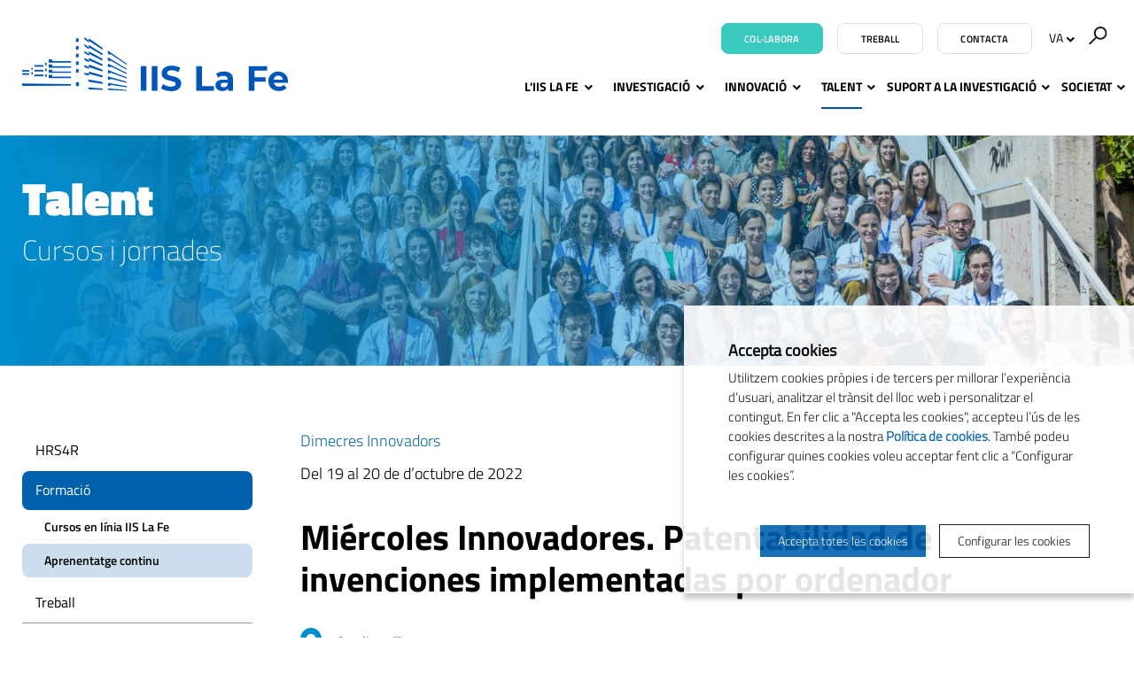

--- FILE ---
content_type: text/html; charset=UTF-8
request_url: https://www.iislafe.es/va/persones/formacio/cursos-i-jornades/111/miercoles-innovadores-patentabilidad-de-invenciones-implementadas-por-ordenador
body_size: 10167
content:
<!doctype html>
<html class="no-js" lang="va">

<head>

    <meta name="author" content="IIS La Fe" />

    <meta charset="UTF-8">
    <meta name="viewport" content="width=device-width, initial-scale=1" />
    <meta http-equiv="X-UA-Compatible" content="IE=edge" />

            <title>Miércoles Innovadores. Patentabilidad de invenciones implementadas por ordenador | Cursos i jornades | IIS La Fe</title>
    
    <meta property="og:title" content="Miércoles Innovadores. Patentabilidad de invenciones implementadas por ordenador | Cursos i jornades" />
    <meta property="og:type" content="website" />
    <meta property="og:site_name" content="IIS La Fe" />

    <meta name="twitter:card" content="summary_large_image">
    <meta name="twitter:title" content="Miércoles Innovadores. Patentabilidad de invenciones implementadas por ordenador | Cursos i jornades" />
        <meta name="twitter:site" content="@IISLaFe">
    
    <!-- 1 Way To Avoid the Flash of Unstyled Content | Learning jQuery -->
    <script>
        // traiem la classe 'no-js'
        document.documentElement.className = document.documentElement.className.replace( /(?:^|\s)no-js(?!\S)/g , '' )
        // afegim la classe 'js'
        document.documentElement.className += ' js';
    </script>


    <meta name="description" content="Oficina Española de Patentes y Marcas

Juan Manuel Vázquez Burgos" />
    <meta property="og:description" content="Oficina Española de Patentes y Marcas

Juan Manuel Vázquez Burgos" />
    <meta name="twitter:description" content="Oficina Española de Patentes y Marcas

Juan Manuel Vázquez Burgos">

    <link rel="canonical" href="https://www.iislafe.es/va/persones/formacio/cursos-i-jornades/111/miercoles-innovadores-patentabilidad-de-invenciones-implementadas-por-ordenador" />
    <meta property="og:url" content="https://www.iislafe.es/va/persones/formacio/cursos-i-jornades/111/miercoles-innovadores-patentabilidad-de-invenciones-implementadas-por-ordenador" />
            <meta property="og:image" content="https://www.iislafe.es/media/favicons/open-graph4.png" />
        <meta name="twitter:image" content="https://www.iislafe.es/media/favicons/open-graph4.png">
    
    <link rel="stylesheet" href="/media/css/app_1764604650.css"/>

            <link rel="alternate" hreflang="es" href="https://www.iislafe.es/es/talento/formacion/cursos-y-jornadas/111/miercoles-innovadores-patentabilidad-de-invenciones-implementadas-por-ordenador">
        <link rel="alternate" hreflang="en" href="https://www.iislafe.es/en/people/training/courses-and-seminars/111/miercoles-innovadores-patentabilidad-de-invenciones-implementadas-por-ordenador">
        <link rel="alternate" hreflang="ca" href="https://www.iislafe.es/va/persones/formacio/cursos-i-jornades/111/miercoles-innovadores-patentabilidad-de-invenciones-implementadas-por-ordenador">


        <!-- favicons -->
    <link rel="shortcut icon" href="/favicon.ico" type="image/x-icon" />

    <link rel="apple-touch-icon" sizes="57x57" href="/media/favicons/apple-touch-icon-57x57.png">
    <link rel="apple-touch-icon" sizes="60x60" href="/media/favicons/apple-touch-icon-60x60.png">
    <link rel="apple-touch-icon" sizes="72x72" href="/media/favicons/apple-touch-icon-72x72.png">
    <link rel="apple-touch-icon" sizes="76x76" href="/media/favicons/apple-touch-icon-76x76.png">
    <link rel="apple-touch-icon" sizes="114x114" href="/media/favicons/apple-touch-icon-114x114.png">
    <link rel="apple-touch-icon" sizes="120x120" href="/media/favicons/apple-touch-icon-120x120.png">
    <link rel="apple-touch-icon" sizes="144x144" href="/media/favicons/apple-touch-icon-144x144.png">
    <link rel="apple-touch-icon" sizes="152x152" href="/media/favicons/apple-touch-icon-152x152.png">
    <link rel="apple-touch-icon" sizes="180x180" href="/media/favicons/apple-touch-icon-180x180.png">

    <link rel="icon" type="image/png" href="/media/favicons/favicon-32x32.png" sizes="32x32">
    <link rel="icon" type="image/png" href="/media/favicons/favicon-96x96.png" sizes="96x96">
    <link rel="icon" type="image/png" href="/media/favicons/android-chrome-192x192.png" sizes="192x192">
    <link rel="icon" type="image/png" href="/media/favicons/favicon-16x16.png" sizes="16x16">

    <link rel="manifest" href="/media/favicons/manifest.json">
    <link rel="mask-icon" href="/media/favicons/safari-pinned-tab.svg" color="#0f7591">
    <meta name="msapplication-TileColor" content="#da532c">
    <meta name="msapplication-TileImage" content="/media/favicons/mstile-144x144.png">
    <meta name="theme-color" content="#ffffff">
    <!-- /favicons -->


    
<script type="application/ld+json">
{
  "@context": "http://schema.org",
  "@type": "WebSite",
  "name": "IISLAFE",
  "url": "https://www.iislafe.es"
}
</script>
<script type="application/ld+json">
{
  "@context": "http://schema.org",
  "@type": "Organization",
  "url": "https://www.iislafe.es",
  "name": "IISLAFE",
  "logo": "https://www.iislafe.es/media/img/logo.png",
  "address": "Avinguda Fernando Abril Martorell, 106 Torre A 7ª planta. 46026 València
"
  ,"contactPoint": [{
    "@type": "ContactPoint",
    "telephone": "+34 96 124 67 00",
    "contactType": "customer service"
  }]
 ,"sameAs": [
"https://www.twitter.com/IISLaFe","https://www.facebook.com/IISLaFe","https://vimeo.com/iislafe" ]
}
</script>







    
    <script>/* <![CDATA[ */
        var urlBase = '';
    /* ]]> */</script>

<style>
.sub-hd--img {
    background-image: url("/media/upload/cache/jlbi3931_1671445396_800.jpg") !important;
}
@media not all, only screen and (min--moz-device-pixel-ratio: 2), not all, only screen and (min-resolution: 192dpi), only screen and (min-resolution: 2dppx) {
    .sub-hd--img {
        background-image: url("/media/upload/cache/jlbi3931_1671445396_1000.jpg") !important;
    }
}
@media only screen and (min-width: 48em) {
    .sub-hd--img {
        background-image: url("/media/upload/cache/jlbi3931_1671445396_1000.jpg") !important;
    }
}
@media not all, only screen and (min-width: 48em) and (min--moz-device-pixel-ratio: 2), not all, only screen and (min-width: 48em) and (min-resolution: 192dpi), only screen and (min-width: 48em) and (min-resolution: 2dppx) {
    .sub-hd--img {
        background-image: url("/media/upload/cache/jlbi3931_1671445396_1600.jpg") !important;
    }
}
@media only screen and (min-width: 64.0625em) {
    .sub-hd--img {
        background-image: url("/media/upload/cache/jlbi3931_1671445396_1440.jpg") !important;
    }
}
@media not all, only screen and (min-width: 64.0625em) and (min--moz-device-pixel-ratio: 2), not all, only screen and (min-width: 64.0625em) and (min-resolution: 192dpi), only screen and (min-width: 64.0625em) and (min-resolution: 2dppx) {
    .sub-hd--img {
        background-image: url("/media/upload/gif/jlbi3931_1671445396.jpg") !important;
    }
}
</style>
<link rel="stylesheet" href="/media/css/form_1684487749.css" />
<script>
  window.dataLayer = window.dataLayer || [];
  function gtag() { window.dataLayer.push(arguments); }
  gtag('consent', 'default', {
   ad_storage: 'denied',
   analytics_storage: 'denied',
  wait_for_update: 500
  });
  function cookiesAnalytics() {
   dataLayer.push({'event':'cookies_analytics'});
   gtag('consent', 'update', { analytics_storage: 'granted' });
  }
  </script>
   <script async src="https://www.googletagmanager.com/gtag/js?id=UA-19640932-1"></script>
  <script>
  var gtagId = 'UA-19640932-1';
  window.dataLayer = window.dataLayer || [];
  function gtag(){dataLayer.push(arguments);}
  gtag('js', new Date());
  gtag('config', gtagId);
  </script></head>
<body class="formacion view isDesktop va" id="top">



    <!-- main-header -->
    <header class="main-header">
        <!-- skip link -->
        <a href="#menu" class="skip-link">Ir al menú</a>
        <a href="#main" class="skip-link">Ir al contenido principal</a>
        <div class="row">
            <div class="column">
                                <div class="site-title">
                    <a href="/va">
                        <img src="/media/img/logo-iislafe-color.svg" alt="IIS La Fe" class="logo" />
                        <img src="/media/img/logo-iislafe-sticky.svg" alt="IIS La Fe" class="logo--sticky" />
                    </a>
                </div>

                

                <div class="main-header__tools">



                                        <a href="/va/actualitat/colabora/projectes/donate" class="btn btn--colab">Col·labora</a>
                                                            <a href="/va/persones/treball/" class="btn btn--w">Treball</a>
                                                            <a href="/va/on-estem/" class="btn btn--w">Contacta</a>
                                        <div class="menu-lang menu-lang--desktop">
                                                <a href="#" class="lang right lang-toggle" title="Versió en valencià" hreflang="ca" xml:lang="ca" lang="ca">VA<span aria-hidden="true"> <svg width="10" height="7" viewBox="0 0 10 7" xmlns="http://www.w3.org/2000/svg"><title>Fill 6 Copy 5</title><path d="M5.29 6.77L.693 2.175 2.107.76 5.29 3.943 8.473.76l1.414 1.414z" fill-rule="evenodd"/></svg></span></a>
                                                <ul class="is-hidden lang-list">
                                                    <li>
                                <a title="Versión en español" hreflang="es" xml:lang="es" lang="es"  href="/es/talento/formacion/cursos-y-jornadas/111/miercoles-innovadores-patentabilidad-de-invenciones-implementadas-por-ordenador">Español <span></span></a>
                            </li>
                                                    <li>
                                <a title="English version" hreflang="en" xml:lang="en" lang="en"  href="/en/people/training/courses-and-seminars/111/miercoles-innovadores-patentabilidad-de-invenciones-implementadas-por-ordenador">English <span></span></a>
                            </li>
                                                </ul>
                    </div>
                    <form action="/va/cercador/" method="get" class="s-desktop">
                        <input type="hidden" name="page" value="1" />
                        <div role="search">
                                                        <label for="s1">
                                <img src="/media/img/ico-buscador.svg" alt="Cercar" />
                            </label>
                                                        <input type="search" name="keywords" id="s1" placeholder="Cercar…" />
                            <button type="submit">
                                <img src="/media/img/ico-buscador.svg" alt="Cercar" />
                            </button>
                        </div>
                    </form>
                </div>

                <!--main-nav-->


                <nav class="main-nav" id="main-nav" aria-label="site">
                    <button class="hamburger hamburger--1 hamburger--3dx menu-button-1" type="button" aria-expanded="false" aria-label="Menú" id="menu">
                        <span class="hamburger-box">
                            <span class="hamburger-inner"></span>
                        </span>
                        <span class="menu-button__label">Menú</span>
                    </button>
                    <div class="menu">
                        <ul class="menu-lang menu-lang--mobile">
                            <li >
                                <a title="Versión en español" hreflang="es" xml:lang="es" lang="es"  href="/es/talento/formacion/cursos-y-jornadas/111/miercoles-innovadores-patentabilidad-de-invenciones-implementadas-por-ordenador">Español</a>
                            </li>
                            <li class="current">
                                <a title="Versió en valencià" hreflang="ca" xml:lang="ca" lang="ca" class="current" href="/va/persones/formacio/cursos-i-jornades/111/miercoles-innovadores-patentabilidad-de-invenciones-implementadas-por-ordenador">Valencià</a>
                            </li>
                            <li >
                                <a title="English version" hreflang="en" xml:lang="en" lang="en"  href="/en/people/training/courses-and-seminars/111/miercoles-innovadores-patentabilidad-de-invenciones-implementadas-por-ordenador">English</a>
                            </li>
                        </ul>
                        <form action="/va/cercador/" method="get" class="s-mobile">
                            <fieldset>
                                <label for="s-mobile">Cercar</label>
                                <input type="search" id="s-mobile" name="keywords" placeholder="Cercar…" />
                                <button type="submit">
                                    <img src="/media/img/ico-buscador.svg" alt="Cercar">
                                </button>
                            </fieldset>
                        </form>
                        <ul   class="site-menu with-dropdowns">
    <li class=" ">
        <a href="/va/iis-la-fe/">L'IIS La Fe</a>
        <ul aria-hidden="true" aria-label="submenu" >
            <li>
                <a href="/va/iis-la-fe/">Qui som</a>
            </li>
            <li>
                <a href="/va/iis-la-fe/organs-de-govern/">Organització</a>
                <ul aria-hidden="true" aria-label="submenu" >
                    <li>
                        <a href="/va/iis-la-fe/organs-de-govern/patronat/">Patronat</a>
                    </li>
                    <li>
                        <a href="/va/iis-la-fe/organs-de-govern/junta-de-govern/">Junta de Gobierno</a>
                    </li>
                    <li>
                        <a href="/va/iis-la-fe/organs-de-govern/comissio-d-investigacio/">Comisión de Investigación</a>
                    </li>
                    <li>
                        <a href="/va/iis-la-fe/organs-de-govern/comite-cientific-extern/">Comitè Científic Extern</a>
                    </li>
                    <li>
                        <a href="/va/iis-la-fe/organs-de-govern/comite-d-innovacio/">Comité de Innovación</a>
                    </li>
                </ul>
            </li>
            <li>
                <a href="/va/iis-la-fe/pla-estrategic/">Pla estratègic</a>
            </li>
            <li>
                <a href="/va/iis-la-fe/acreditacions-i-certificacions/">Acreditacions i certificacions</a>
            </li>
            <li>
                <a href="/va/iis-la-fe/perfil-del-contractant/">Licitacions</a>
            </li>
            <li>
                <a href="/va/iis-la-fe/portal-de-la-transparencia/">Transparència</a>
                <ul aria-hidden="true" aria-label="submenu" >
                    <li>
                        <a href="/va/iis-la-fe/portal-de-la-transparencia/informacio-corporativa/">Informació corporativa</a>
                    </li>
                    <li>
                        <a href="/va/iis-la-fe/portal-de-la-transparencia/organitzaci-institucional-i-estructura-organitzativa/">Organització institucional i estructura organitzativa</a>
                    </li>
                    <li>
                        <a href="/va/iis-la-fe/portal-de-la-transparencia/informacio-economica-i-pressupostaria/">Informació econòmica i pressupostària</a>
                    </li>
                    <li>
                        <a href="/va/iis-la-fe/portal-de-la-transparencia/convenis-licitacions-i-contractacio/">Convenis, licitacions i contractació</a>
                    </li>
                </ul>
            </li>
            <li>
                <a href="/va/iis-la-fe/rri/">RRI</a>
            </li>
        </ul>
    </li>
    <li class=" ">
        <a href="/va/investigacio/">Investigació</a>
        <ul aria-hidden="true" aria-label="submenu" >
            <li>
                <a href="https://iislafe.portalinvestigacion.com/">Àrees i grups d'investigació</a>
            </li>
            <li>
                <a href="/va/investigacio/investigacio-clinica/">Investigació Clínica</a>
            </li>
            <li>
                <a href="/va/investigacio/comites-etics/">Comités ètics</a>
                <ul aria-hidden="true" aria-label="submenu" >
                    <li>
                        <a href="/va/investigacio/comites-etics/comite-etica-de-la-investigacio-amb-medicaments/">CEIM</a>
                    </li>
                    <li>
                        <a href="/va/investigacio/comites-etics/comite-etica-extern-biobanc-coleccions-cebci/">CEBCI</a>
                    </li>
                    <li>
                        <a href="/va/investigacio/comites-etics/comite-etic-experimentacio-animal-ceea/">CEEA</a>
                    </li>
                </ul>
            </li>
            <li>
                <a href="/va/investigacio/memoria-cientifica/">Memòries científiques</a>
            </li>
            <li>
                <a href="/va/investigacio/oficina-internacional/">Projectes finançats</a>
            </li>
            <li>
                <a href="/va/investigacio/convocatories/cat/8/ajudes-a-la-investigacio-iis-la-fe">Ajudes a la R+D+i</a>
            </li>
            <li>
                <a href="/va/investigacio/oficina-internacional/internacionalitzacio/">Internacionalització</a>
                <ul aria-hidden="true" aria-label="submenu" >
                    <li>
                        <a href="/va/investigacio/oficina-internacional/projectes-investigacio-internacionals/">Projectes internacionals</a>
                    </li>
                </ul>
            </li>
        </ul>
    </li>
    <li class=" ">
        <a href="/va/innovacio/">Innovació</a>
        <ul aria-hidden="true" aria-label="submenu" >
            <li>
                <a href="/va/innovacio/cataleg-oferta-tecnologica/">Cartera de resultats i capacitats</a>
            </li>
            <li>
                <a href="/va/innovacio/innovacio-collaborativa/">Innovació col·laborativa</a>
            </li>
            <li>
                <a href="/va/innovacio/ajudes-a-la-innovacio/">Projectes d'Innovació Finançats</a>
            </li>
            <li>
                <a href="/va/innovacio/biopolo-la-fe/">Biopolo La Fe</a>
            </li>
            <li>
                <a href="/va/innovacio/al-dia-en-innovacio/">Al dia en innovació</a>
            </li>
        </ul>
    </li>
    <li class="right-menu current active  ">
        <a class="current active" aria-current="page" href="/va/persones/">Talent</a>
        <ul aria-hidden="true" aria-label="submenu" >
            <li>
                <a href="/va/persones/">HRS4R</a>
            </li>
            <li class="current active">
                <a class="current active" aria-current="page" href="/va/persones/formacio/">Formació</a>
                <ul aria-hidden="true" aria-label="submenu" >
                    <li>
                        <a href="/va/persones/formacio/cursos-en-linia-iis-la-fe-eplataforma-gva/">Cursos en línia IIS La Fe</a>
                    </li>
                    <li class="current active">
                        <a class="current active" aria-current="page" href="/va/persones/formacio/cursos-i-jornades/">Aprenentatge continu</a>
                    </li>
                </ul>
            </li>
            <li>
                <a href="/va/persones/treball/">Treball</a>
            </li>
            <li>
                <a href="/va/persones/area-investigador/">Recursos</a>
            </li>
        </ul>
    </li>
    <li class="right-menu  ">
        <a class="right-menu" href="/va/serveis/">Suport a la investigació</a>
        <ul aria-hidden="true" aria-label="submenu" >
            <li>
                <a href="/va/serveis/plataformes-cientifico-tecnologiques/plataformes-cientific-tecnologiques/">Plataformes científic tecnològiques</a>
                <ul aria-hidden="true" aria-label="submenu" >
                    <li>
                        <a href="/va/serveis/plataformes-cientifico-tecnologiques/unitat-epigenomica/">Unitat d'Epigenòmica</a>
                    </li>
                    <li>
                        <a href="/va/serveis/plataformes-cientifico-tecnologiques/unitat-farmacogenetica/">Unitat de Farmacogenètica</a>
                    </li>
                    <li>
                        <a href="/va/serveis/plataformes-cientifico-tecnologiques/unita-genomica/">Unitat de Genòmica</a>
                    </li>
                    <li>
                        <a href="/va/serveis/plataformes-cientifico-tecnologiques/unitat-citomica/">Unitat de Citómica</a>
                    </li>
                    <li>
                        <a href="/va/serveis/plataformes-cientifico-tecnologiques/unitat-cultius-celulars/">Unitat de Cultius Cel·lulars</a>
                    </li>
                    <li>
                        <a href="/va/serveis/plataformes-cientifico-tecnologiques/unitat-microscopia/">Unitat de Microscòpia</a>
                    </li>
                    <li>
                        <a href="/va/serveis/plataformes-cientifico-tecnologiques/unitat-terapies-avancades/">Unitat de Teràpies Avançades</a>
                    </li>
                    <li>
                        <a href="/va/serveis/plataformes-cientifico-tecnologiques/unitat-analisis-multiplex/">Unitat d'Anàlisi Múltiplex</a>
                    </li>
                    <li>
                        <a href="/va/serveis/plataformes-cientifico-tecnologiques/unitat-analitica/">Unitat Analítica</a>
                    </li>
                    <li>
                        <a href="/va/serveis/plataformes-cientifico-tecnologiques/suport-a-la-gestion-de-la-investigacio-clinica/">Suport a la gestió de la Investigació Clínica</a>
                    </li>
                    <li>
                        <a href="/va/serveis/plataformes-cientifico-tecnologiques/uicab/">UICAB</a>
                    </li>
                    <li>
                        <a href="/va/serveis/plataformes-cientifico-tecnologiques/biobanco/">Biobanco La Fe</a>
                    </li>
                    <li>
                        <a href="/va/serveis/plataformes-cientifico-tecnologiques/data-science-bioestadistica-bioinformatica/">Data Science, Bioestadística i Bioinformàtica</a>
                    </li>
                    <li>
                        <a href="/en/services/platforms-cientifico-tecnologicas/big-data-y-salud-digital/">Big Data i Salut Digital</a>
                    </li>
                    <li>
                        <a href="/es/apoyo-a-la-investigacion/plataformas-cientifico-tecnologicas/animalario/">Animalario</a>
                    </li>
                    <li>
                        <a href="/va/serveis/plataformes-cientifico-tecnologiques/unitat-radiologia-experimental/">Plataforma de Radiología Experimental y Biomarcadores de Imagen (PREBI)</a>
                    </li>
                </ul>
            </li>
            <li>
                <a href="/va/serveis/arees-de-gestio/">Àrees de gestió</a>
            </li>
        </ul>
    </li>
    <li class="right-menu  ">
        <a class="right-menu" href="/va/actualitat/">Societat</a>
        <ul aria-hidden="true" aria-label="submenu" >
            <li>
                <a href="/va/actualitat/noticies/">Notícies</a>
            </li>
            <li>
                <a href="/va/actualitat/actes/">Events</a>
            </li>
            <li>
                <a href="/va/actualitat/blog/">Topics: Blog de IIS La Fe</a>
            </li>
            <li>
                <a href="/es/sociedad/newsletter/">Newsletter</a>
            </li>
            <li>
                <a href="https://www.tuhospitalinvestiga.es/va/">THI-RRI</a>
            </li>
            <li>
                <a href="/va/actualitat/colabora/projectes/donate">Col·labora</a>
            </li>
            <li>
                <a href="/va/actualitat/ucc-i/">UCC+I</a>
            </li>
        </ul>
    </li>
</ul>                        <ul   class="simple-menu">
    <li>
        <a href="/va/iis-la-fe/perfil-del-contractant">Licitacions</a>
    </li>
    <li>
        <a href="/va/iis-la-fe/portal-de-la-transparencia/">Portal de Transparència</a>
    </li>
    <li>
        <a href="/va/bustia-de-suggeriments/">Bústia de suggeriments</a>
    </li>
    <li>
        <a href="https://remote.iislafe.san.gva.es/intranet">Àrea privada</a>
    </li>
</ul>                    </div>
                </nav>
                <!-- /main-nav -->
            </div>
        </div>
    </header>
    <!-- /main-header -->


    <!-- main-content -->
    <main class="main-content " id="main">


                <div class="sub-hd sub-hd--img">
            <div class="sub-hd__bg">
                <div class="row">
                    <div class="column">


                                                <span class="apartat">Talent</span>

                         <p class="apartat">Cursos i jornades</p>
                        

                    </div>
                </div>
            </div>
        </div>

        <div class="row">
            <div class="medium-9 medium-push-3 columns formacion-item">
                <p class="formacion-item__categ"><a href="/va/persones/formacio/cursos-i-jornades/cat/12/dimecres-innovadors">Dimecres Innovadors</a></p>
                <span class="formacion-item__date">Del <time datetime="2022-10-19">19</time> al <time datetime="2022-10-20">20 de d’octubre de 2022</time></span>

                <h1 class="formacion-item__title">Miércoles Innovadores. Patentabilidad de invenciones implementadas por ordenador</h1>
                <div class="formacion-item__meta">
                    <p class="formacion-item__loc">On-line. Teams</p>
                    <p class="formacion-item__time">15:30-16:30h</p>
                </div>
                <div class="big-txt text-left">
                    
                                    </div>
            </div>
        <div class="medium-3 medium-pull-9 columns">
                    

                        <!--sub-nav-->
<ul   class="sub-nav">
    <li>
        <a href="/va/persones/">HRS4R</a>
    </li>
    <li class="current active  ">
        <a class="current active" aria-current="page" href="/va/persones/formacio/">Formació</a>
        <ul aria-hidden="true" aria-label="submenu" >
            <li>
                <a href="/va/persones/formacio/cursos-en-linia-iis-la-fe-eplataforma-gva/">Cursos en línia IIS La Fe</a>
            </li>
            <li class="current active">
                <a class="current active" aria-current="page" href="/va/persones/formacio/cursos-i-jornades/">Aprenentatge continu</a>
            </li>
        </ul>
    </li>
    <li>
        <a href="/va/persones/treball/">Treball</a>
    </li>
    <li>
        <a href="/va/persones/area-investigador/">Recursos</a>
    </li>
</ul>                        <!--/sub-nav-->
                   

                </div>
        </div>


    </main>
    <!-- /main-content -->



<!-- footer -->
<footer class="main-footer">
    <div class="main-footer--1">
        <div class="row">
            <div class="column text-center">
                <figure>
                    <img src="/media/img/logo-iislafe-blanc-footer.svg" alt="IIS La Fe" />
                </figure>
                <p class="adr">
                    <span class="br-1">
                                                Avinguda Fernando Abril Martorell, 106 Torre A 7&ordf; planta. 46026 València
                                            </span>
                    <span class="br-2">
                                                <span class="br1">Tel: <strong>+34 96 124 67 00</strong></span>
                        
                        <span class="dot">•</span>                                                <span class="br1"><a   href="mailto:info(ELIMINAR)@iislafe.es" >info(ELIMINAR)@iislafe.es</a></span>
                                            </span>
                </p>
                <ul class="inline-list inline-list--img social">
                                        <li>
                        <a href="https://www.facebook.com/IISLaFe">
                            <svg width="23px" height="23px" viewBox="0 0 23 23" version="1.1" xmlns="http://www.w3.org/2000/svg" xmlns:xlink="http://www.w3.org/1999/xlink">
                                <g id="facebook-fot" stroke="none" stroke-width="1" fill="none" fill-rule="evenodd">
                                    <g id="facebook-footer" transform="translate(-740.000000, -2133.000000)" fill="#FFFFFF" fill-rule="nonzero">
                                        <g id="facebook" transform="translate(740.000000, 2133.000000)">
                                            <path d="M22.3655914,11.1827957 C22.3655914,5.00520291 17.3603885,0 11.1827957,0 C5.00520291,0 0,5.00520291 0,11.1827957 C0,16.7642733 4.08938606,21.3907041 9.43548387,22.2303156 L9.43548387,14.4154353 L6.59469303,14.4154353 L6.59469303,11.1827957 L9.43548387,11.1827957 L9.43548387,8.71897329 C9.43548387,5.91651058 11.1038848,4.36850503 13.6592438,4.36850503 C14.8830385,4.36850503 16.1627471,4.58674991 16.1627471,4.58674991 L16.1627471,7.33735692 L14.7522719,7.33735692 C13.3634409,7.33735692 12.9301075,8.19951439 12.9301075,9.08376691 L12.9301075,11.1827957 L16.0315297,11.1827957 L15.5355186,14.4154353 L12.9301075,14.4154353 L12.9301075,22.2303156 C18.2762053,21.3907041 22.3655914,16.7642733 22.3655914,11.1827957 Z" id="Path"></path>
                                        </g>
                                    </g>
                                </g>
                            </svg>
                        </a>
                    </li>
                                                            <li>
                        <a href="https://www.twitter.com/IISLaFe">
                            <svg width="25px" height="21px" viewBox="0 0 25 21" version="1.1" xmlns="http://www.w3.org/2000/svg" xmlns:xlink="http://www.w3.org/1999/xlink">
                                <g id="twitter" stroke="none" stroke-width="1" fill="none" fill-rule="evenodd">
                                    <g id="twitter-footer" transform="translate(-814.000000, -2134.000000)" fill="#FFFFFF">
                                        <g id="ico-twitter-negatiu-2" transform="translate(814.838710, 2134.720430)">
                                            <path d="M21.2479798,3.09450768 C22.2681381,2.48309529 23.0517729,1.51492532 23.4206485,0.361212523 C22.4657629,0.927473355 21.4082715,1.33853321 20.2826169,1.56007689 C19.3813224,0.599853596 18.0970622,0 16.6757532,0 C13.9468206,0 11.7341693,2.21194509 11.7341693,4.94030368 C11.7341693,5.3275235 11.7778852,5.70462938 11.8620654,6.06620311 C7.75517843,5.86019157 4.11411276,3.89326898 1.67698086,0.904235349 C1.25162385,1.63388465 1.00787453,2.48249327 1.00787453,3.38793266 C1.00787453,5.10200648 1.88026587,6.61416251 3.20619472,7.50009642 C2.39606544,7.47445033 1.63422839,7.25218423 0.968012364,6.8821822 C0.967530646,6.90277131 0.967530646,6.92348083 0.967530646,6.94431075 C0.967530646,9.33794574 2.67088557,11.3347286 4.93146782,11.7886523 C4.51682903,11.9015914 4.08027207,11.9619139 3.62950443,11.9619139 C3.31096839,11.9619139 3.00146456,11.9308496 2.69966822,11.8732964 C3.32867153,13.8360049 5.15341939,15.26448 7.31585159,15.3042134 C5.62466005,16.6293817 3.49402124,17.4191127 1.178764,17.4191127 C0.779901477,17.4191127 0.386578712,17.3957543 0,17.3500007 C2.18687939,18.7518665 4.78442339,19.5698925 7.57489546,19.5698925 C16.6640715,19.5698925 21.6344381,12.0417419 21.6344381,5.51306633 C21.6344381,5.29886731 21.6296209,5.08587232 21.620107,4.87384057 C22.5858312,4.17742283 23.4235388,3.30726186 24.0860215,2.31657631 C23.1999012,2.70957554 22.2474242,2.97506674 21.2479798,3.09450768 Z" id="ico-twitter-negatiu"></path>
                                        </g>
                                    </g>
                                </g>
                            </svg>
                        </a>
                    </li>
                                                            <li>
                        <a href="https://www.linkedin.com/company/instituto-de-investigaci-n-sanitaria-la-fe">
                            <svg width="22px" height="22px" viewBox="0 0 22 22" version="1.1" xmlns="http://www.w3.org/2000/svg" xmlns:xlink="http://www.w3.org/1999/xlink">
                                <g id="linkedin" stroke="none" stroke-width="1" fill="none" fill-rule="evenodd">
                                    <g id="linkedin-footer" transform="translate(-890.000000, -2133.000000)" fill="#FFFFFF">
                                        <path d="M909.656495,2133.86022 L892.062682,2133.86022 C891.220585,2133.86022 890.537634,2134.52268 890.537634,2135.33914 L890.537634,2153.02687 C890.537634,2153.84291 891.220585,2154.50538 892.062682,2154.50538 L909.656495,2154.50538 C910.499845,2154.50538 911.182796,2153.8425 911.182796,2153.02687 L911.182796,2135.33914 C911.182796,2134.52226 910.499427,2133.86022 909.656495,2133.86022 L909.656495,2133.86022 Z M896.795301,2151.14283 L893.677119,2151.14283 L893.677119,2141.82059 L896.795301,2141.82059 L896.795301,2151.14283 L896.795301,2151.14283 Z M895.236419,2140.54713 L895.215533,2140.54713 C894.169596,2140.54713 893.49291,2139.83112 893.49291,2138.93662 C893.49291,2138.0222 894.190481,2137.32612 895.256886,2137.32612 C896.32371,2137.32612 896.979927,2138.0222 897.000813,2138.93662 C897.000813,2139.83112 896.323292,2140.54713 895.236419,2140.54713 L895.236419,2140.54713 Z M908.039552,2151.14283 L904.92137,2151.14283 L904.92137,2146.15442 C904.92137,2144.90171 904.470247,2144.04665 903.34202,2144.04665 C902.480709,2144.04665 901.967765,2144.62319 901.741785,2145.18023 C901.659497,2145.37905 901.639447,2145.65715 901.639447,2145.93609 L901.639447,2151.14241 L898.521266,2151.14241 C898.521266,2151.14241 898.562201,2142.69391 898.521266,2141.82017 L901.639447,2141.82017 L901.639447,2143.1397 C902.053812,2142.50463 902.794824,2141.60018 904.450197,2141.60018 C906.501555,2141.60018 908.039969,2142.933 908.039969,2145.79662 L908.039969,2151.14283 L908.039552,2151.14283 Z" id="ico-linkedin-negatiu"></path>
                                    </g>
                                </g>
                            </svg>
                        </a>
                    </li>
                                                            <li>
                        <a href="https://www.youtube.com/channel/UCJzj93nLLKLTCJFG-Li6scA">
                            <svg width="25px" height="18px" viewBox="0 0 25 18" version="1.1" xmlns="http://www.w3.org/2000/svg" xmlns:xlink="http://www.w3.org/1999/xlink">
                                <g id="youtube" stroke="none" stroke-width="1" fill="none" fill-rule="evenodd">
                                    <g id="youtube-footer" transform="translate(-963.000000, -2135.000000)" fill="#FFFFFF" fill-rule="nonzero">
                                        <g id="cib-youtube" transform="translate(963.655914, 2135.580645)">
                                            <path d="M23.5832096,2.59611315 C23.2971004,1.58042529 22.5050295,0.783836894 21.4848241,0.502245154 C19.606291,2.39895278e-05 12.0545125,2.39895278e-05 12.0545125,2.39895278e-05 C12.0545125,2.39895278e-05 4.51703945,-0.011998586 2.61893042,0.502245154 C1.60399549,0.784589813 0.808160007,1.58042529 0.525062428,2.59611315 C0.168931698,4.52132727 -0.00800428897,6.46988188 0.000277821043,8.42747151 C-0.00348677442,10.3722615 0.172696293,12.3178045 0.525062428,14.2309719 C0.808160007,15.2466597 1.60399549,16.0432481 2.61893042,16.3293574 C4.49746356,16.8315544 12.0545125,16.8315544 12.0545125,16.8315544 C12.0545125,16.8315544 19.587468,16.8315544 21.4848241,16.3293574 C22.5050295,16.0432481 23.2971004,15.2474126 23.5832096,14.2309719 C23.9287995,12.3178045 24.0974534,10.3722615 24.0854067,8.42747151 C24.0974534,6.46988188 23.9325641,4.52132727 23.5832096,2.59611315 Z M9.64215971,12.0316952 L9.64215971,4.80743652 L15.9282812,8.42747151 L9.64215971,12.0316952 Z"></path>
                                        </g>
                                    </g>
                                </g>
                            </svg>
                        </a>
                    </li>
                                                            <li>
                        <a href="https://www.instagram.com/iislafe/">
                            <svg width="21px" height="22px" viewBox="0 0 21 22" version="1.1" xmlns="http://www.w3.org/2000/svg" xmlns:xlink="http://www.w3.org/1999/xlink">
                                <g id="instagram" stroke="none" stroke-width="1" fill="none" fill-rule="evenodd">
                                    <g id="instagram-footer" transform="translate(-1039.000000, -2133.000000)" fill="#FFFFFF" fill-rule="nonzero">
                                        <g id="cib-instagram" transform="translate(1039.354839, 2133.860215)">
                                            <path d="M10.3225806,0 C7.51642342,0 7.16670229,0.0135500809 6.0685005,0.0600075009 C4.96578201,0.114207824 4.21988232,0.28519694 3.56173554,0.54071275 C2.88294101,0.806552432 2.30480423,1.15949978 1.73376511,1.73376511 C1.15885453,2.30480423 0.80268098,2.88294101 0.54071275,3.56173554 C0.28519694,4.21988232 0.114207824,4.96578201 0.0600075009,6.0685005 C0.0103238711,7.16734753 0,7.51642342 0,10.3225806 C0,13.1287379 0.0135500809,13.478459 0.0600075009,14.5766608 C0.114207824,15.6761531 0.28519694,16.425279 0.54071275,17.0834258 C0.806552432,17.7622203 1.15949978,18.3403571 1.73376511,18.9113962 C2.30480423,19.4863068 2.88294101,19.8424803 3.56173554,20.1044485 C4.21988232,20.3567381 4.96900822,20.5309535 6.0685005,20.5851538 C7.16734753,20.6348374 7.51642342,20.6451613 10.3225806,20.6451613 C13.1287379,20.6451613 13.478459,20.6316112 14.5766608,20.5851538 C15.6761531,20.5309535 16.425279,20.3560929 17.0834258,20.1044485 C17.7622203,19.8386089 18.3403571,19.4856615 18.9113962,18.9113962 C19.4863068,18.3403571 19.8424803,17.7654465 20.1044485,17.0834258 C20.3567381,16.425279 20.5309535,15.6761531 20.5851538,14.5766608 C20.6348374,13.4778138 20.6451613,13.1287379 20.6451613,10.3225806 C20.6451613,7.51642342 20.6316112,7.16670229 20.5851538,6.0685005 C20.5309535,4.96900822 20.3560929,4.21601087 20.1044485,3.56173554 C19.8386089,2.88294101 19.4856615,2.30480423 18.9113962,1.73376511 C18.3403571,1.15885453 17.7654465,0.80268098 17.0834258,0.54071275 C16.425279,0.28519694 15.6761531,0.114207824 14.5766608,0.0600075009 C13.4778138,0.0103238711 13.1287379,0 10.3225806,0 Z M10.3225806,1.8582968 C13.078409,1.8582968 13.4074824,1.87184688 14.4966508,1.9183043 C15.5012925,1.96540697 16.0484577,2.13316987 16.4117289,2.2751231 C16.8963056,2.46288851 17.2350576,2.68485174 17.601555,3.04747771 C17.9609548,3.40687747 18.182918,3.74950095 18.3706834,4.23407765 C18.5126367,4.59734886 18.6803996,5.14451403 18.7275022,6.14915574 C18.7739596,7.23832415 18.7875097,7.56804278 18.7875097,10.3232259 C18.7875097,13.078409 18.7739596,13.4081276 18.7236308,14.497296 C18.6694305,15.5019377 18.5016675,16.0491029 18.3603596,16.4123741 C18.1648513,16.8969508 17.9467595,17.2357028 17.5867145,17.6022003 C17.2234433,17.9616 16.8775936,18.1835633 16.3968883,18.3713287 C16.0381338,18.5132819 15.4832257,18.6810448 14.4747126,18.7281475 C13.379737,18.7746049 13.057116,18.788155 10.29419,18.788155 C7.53126399,18.788155 7.20928826,18.7746049 6.11302219,18.724276 C5.10838048,18.6700757 4.55411765,18.5023128 4.19084644,18.3610048 C3.70046256,18.1654965 3.3642915,17.9474047 3.0042465,17.5873597 C2.64097528,17.2240885 2.40997867,16.8782388 2.23189189,16.3975336 C2.08735769,16.038779 1.92217576,15.483871 1.86862067,14.4753578 C1.83184188,13.3932871 1.81442035,13.0577613 1.81442035,10.3077401 C1.81442035,7.55900939 1.83184188,7.22283834 1.86862067,6.12721752 C1.92217576,5.11870435 2.08735769,4.56508676 2.23189189,4.20504176 C2.40997867,3.71401264 2.64162053,3.37848683 3.0042465,3.01521561 C3.36364626,2.65581585 3.70046256,2.42352875 4.19084644,2.24157052 C4.55411765,2.10026253 5.0948304,1.93249963 6.10334356,1.88217076 C7.19831914,1.842811 7.52094012,1.82861567 10.2799947,1.82861567 L10.3225806,1.8582968 Z M10.3225806,5.02449903 C7.39253697,5.02449903 5.02320855,7.39705366 5.02320855,10.3238711 C5.02320855,13.2539148 7.39576318,15.6232432 10.3225806,15.6232432 C13.2526243,15.6232432 15.6219527,13.2506886 15.6219527,10.3238711 C15.6219527,7.39382745 13.2493981,5.02449903 10.3225806,5.02449903 Z M10.3225806,13.7649464 C8.42040739,13.7649464 6.88150535,12.2260444 6.88150535,10.3238711 C6.88150535,8.42169787 8.42040739,6.88279583 10.3225806,6.88279583 C12.2247539,6.88279583 13.7636559,8.42169787 13.7636559,10.3238711 C13.7636559,12.2260444 12.2247539,13.7649464 10.3225806,13.7649464 Z M17.0743924,4.81285967 C17.0743924,5.49875186 16.5162581,6.05236945 15.8335921,6.05236945 C15.1476999,6.05236945 14.5940823,5.49810662 14.5940823,4.81285967 C14.5940823,4.13083894 15.1515714,3.57593086 15.8335921,3.57593086 C16.5156128,3.57593086 17.0743924,4.13083894 17.0743924,4.81285967 L17.0743924,4.81285967 Z"></path>
                                        </g>
                                    </g>
                                </g>
                            </svg>
                        </a>
                    </li>
                                    </ul>
                <ul   class="inline-list site-nav">
    <li class=" ">
        <a href="/va/iis-la-fe/">L'IIS La Fe</a>
        <ul aria-hidden="true" aria-label="submenu" >
            <li>
                <a href="/va/iis-la-fe/">Qui som</a>
            </li>
            <li>
                <a href="/va/iis-la-fe/organs-de-govern/">Organització</a>
                <ul aria-hidden="true" aria-label="submenu" >
                    <li>
                        <a href="/va/iis-la-fe/organs-de-govern/patronat/">Patronat</a>
                    </li>
                    <li>
                        <a href="/va/iis-la-fe/organs-de-govern/junta-de-govern/">Junta de Gobierno</a>
                    </li>
                    <li>
                        <a href="/va/iis-la-fe/organs-de-govern/comissio-d-investigacio/">Comisión de Investigación</a>
                    </li>
                    <li>
                        <a href="/va/iis-la-fe/organs-de-govern/comite-cientific-extern/">Comitè Científic Extern</a>
                    </li>
                    <li>
                        <a href="/va/iis-la-fe/organs-de-govern/comite-d-innovacio/">Comité de Innovación</a>
                    </li>
                </ul>
            </li>
            <li>
                <a href="/va/iis-la-fe/pla-estrategic/">Pla estratègic</a>
            </li>
            <li>
                <a href="/va/iis-la-fe/acreditacions-i-certificacions/">Acreditacions i certificacions</a>
            </li>
            <li>
                <a href="/va/iis-la-fe/perfil-del-contractant/">Licitacions</a>
            </li>
            <li>
                <a href="/va/iis-la-fe/portal-de-la-transparencia/">Transparència</a>
                <ul aria-hidden="true" aria-label="submenu" >
                    <li>
                        <a href="/va/iis-la-fe/portal-de-la-transparencia/informacio-corporativa/">Informació corporativa</a>
                    </li>
                    <li>
                        <a href="/va/iis-la-fe/portal-de-la-transparencia/organitzaci-institucional-i-estructura-organitzativa/">Organització institucional i estructura organitzativa</a>
                    </li>
                    <li>
                        <a href="/va/iis-la-fe/portal-de-la-transparencia/informacio-economica-i-pressupostaria/">Informació econòmica i pressupostària</a>
                    </li>
                    <li>
                        <a href="/va/iis-la-fe/portal-de-la-transparencia/convenis-licitacions-i-contractacio/">Convenis, licitacions i contractació</a>
                    </li>
                </ul>
            </li>
            <li>
                <a href="/va/iis-la-fe/rri/">RRI</a>
            </li>
        </ul>
    </li>
    <li class=" ">
        <a href="/va/investigacio/">Investigació</a>
        <ul aria-hidden="true" aria-label="submenu" >
            <li>
                <a href="https://iislafe.portalinvestigacion.com/">Àrees i grups d'investigació</a>
            </li>
            <li>
                <a href="/va/investigacio/investigacio-clinica/">Investigació Clínica</a>
            </li>
            <li>
                <a href="/va/investigacio/comites-etics/">Comités ètics</a>
                <ul aria-hidden="true" aria-label="submenu" >
                    <li>
                        <a href="/va/investigacio/comites-etics/comite-etica-de-la-investigacio-amb-medicaments/">CEIM</a>
                    </li>
                    <li>
                        <a href="/va/investigacio/comites-etics/comite-etica-extern-biobanc-coleccions-cebci/">CEBCI</a>
                    </li>
                    <li>
                        <a href="/va/investigacio/comites-etics/comite-etic-experimentacio-animal-ceea/">CEEA</a>
                    </li>
                </ul>
            </li>
            <li>
                <a href="/va/investigacio/memoria-cientifica/">Memòries científiques</a>
            </li>
            <li>
                <a href="/va/investigacio/oficina-internacional/">Projectes finançats</a>
            </li>
            <li>
                <a href="/va/investigacio/convocatories/cat/8/ajudes-a-la-investigacio-iis-la-fe">Ajudes a la R+D+i</a>
            </li>
            <li>
                <a href="/va/investigacio/oficina-internacional/internacionalitzacio/">Internacionalització</a>
                <ul aria-hidden="true" aria-label="submenu" >
                    <li>
                        <a href="/va/investigacio/oficina-internacional/projectes-investigacio-internacionals/">Projectes internacionals</a>
                    </li>
                </ul>
            </li>
        </ul>
    </li>
    <li class=" ">
        <a href="/va/innovacio/">Innovació</a>
        <ul aria-hidden="true" aria-label="submenu" >
            <li>
                <a href="/va/innovacio/cataleg-oferta-tecnologica/">Cartera de resultats i capacitats</a>
            </li>
            <li>
                <a href="/va/innovacio/innovacio-collaborativa/">Innovació col·laborativa</a>
            </li>
            <li>
                <a href="/va/innovacio/ajudes-a-la-innovacio/">Projectes d'Innovació Finançats</a>
            </li>
            <li>
                <a href="/va/innovacio/biopolo-la-fe/">Biopolo La Fe</a>
            </li>
            <li>
                <a href="/va/innovacio/al-dia-en-innovacio/">Al dia en innovació</a>
            </li>
        </ul>
    </li>
    <li class="right-menu current active  ">
        <a class="current active" aria-current="page" href="/va/persones/">Talent</a>
        <ul aria-hidden="true" aria-label="submenu" >
            <li>
                <a href="/va/persones/">HRS4R</a>
            </li>
            <li class="current active">
                <a class="current active" aria-current="page" href="/va/persones/formacio/">Formació</a>
                <ul aria-hidden="true" aria-label="submenu" >
                    <li>
                        <a href="/va/persones/formacio/cursos-en-linia-iis-la-fe-eplataforma-gva/">Cursos en línia IIS La Fe</a>
                    </li>
                    <li class="current active">
                        <a class="current active" aria-current="page" href="/va/persones/formacio/cursos-i-jornades/">Aprenentatge continu</a>
                    </li>
                </ul>
            </li>
            <li>
                <a href="/va/persones/treball/">Treball</a>
            </li>
            <li>
                <a href="/va/persones/area-investigador/">Recursos</a>
            </li>
        </ul>
    </li>
    <li class="right-menu  ">
        <a class="right-menu" href="/va/serveis/">Suport a la investigació</a>
        <ul aria-hidden="true" aria-label="submenu" >
            <li>
                <a href="/va/serveis/plataformes-cientifico-tecnologiques/plataformes-cientific-tecnologiques/">Plataformes científic tecnològiques</a>
                <ul aria-hidden="true" aria-label="submenu" >
                    <li>
                        <a href="/va/serveis/plataformes-cientifico-tecnologiques/unitat-epigenomica/">Unitat d'Epigenòmica</a>
                    </li>
                    <li>
                        <a href="/va/serveis/plataformes-cientifico-tecnologiques/unitat-farmacogenetica/">Unitat de Farmacogenètica</a>
                    </li>
                    <li>
                        <a href="/va/serveis/plataformes-cientifico-tecnologiques/unita-genomica/">Unitat de Genòmica</a>
                    </li>
                    <li>
                        <a href="/va/serveis/plataformes-cientifico-tecnologiques/unitat-citomica/">Unitat de Citómica</a>
                    </li>
                    <li>
                        <a href="/va/serveis/plataformes-cientifico-tecnologiques/unitat-cultius-celulars/">Unitat de Cultius Cel·lulars</a>
                    </li>
                    <li>
                        <a href="/va/serveis/plataformes-cientifico-tecnologiques/unitat-microscopia/">Unitat de Microscòpia</a>
                    </li>
                    <li>
                        <a href="/va/serveis/plataformes-cientifico-tecnologiques/unitat-terapies-avancades/">Unitat de Teràpies Avançades</a>
                    </li>
                    <li>
                        <a href="/va/serveis/plataformes-cientifico-tecnologiques/unitat-analisis-multiplex/">Unitat d'Anàlisi Múltiplex</a>
                    </li>
                    <li>
                        <a href="/va/serveis/plataformes-cientifico-tecnologiques/unitat-analitica/">Unitat Analítica</a>
                    </li>
                    <li>
                        <a href="/va/serveis/plataformes-cientifico-tecnologiques/suport-a-la-gestion-de-la-investigacio-clinica/">Suport a la gestió de la Investigació Clínica</a>
                    </li>
                    <li>
                        <a href="/va/serveis/plataformes-cientifico-tecnologiques/uicab/">UICAB</a>
                    </li>
                    <li>
                        <a href="/va/serveis/plataformes-cientifico-tecnologiques/biobanco/">Biobanco La Fe</a>
                    </li>
                    <li>
                        <a href="/va/serveis/plataformes-cientifico-tecnologiques/data-science-bioestadistica-bioinformatica/">Data Science, Bioestadística i Bioinformàtica</a>
                    </li>
                    <li>
                        <a href="/en/services/platforms-cientifico-tecnologicas/big-data-y-salud-digital/">Big Data i Salut Digital</a>
                    </li>
                    <li>
                        <a href="/es/apoyo-a-la-investigacion/plataformas-cientifico-tecnologicas/animalario/">Animalario</a>
                    </li>
                    <li>
                        <a href="/va/serveis/plataformes-cientifico-tecnologiques/unitat-radiologia-experimental/">Plataforma de Radiología Experimental y Biomarcadores de Imagen (PREBI)</a>
                    </li>
                </ul>
            </li>
            <li>
                <a href="/va/serveis/arees-de-gestio/">Àrees de gestió</a>
            </li>
        </ul>
    </li>
    <li class="right-menu  ">
        <a class="right-menu" href="/va/actualitat/">Societat</a>
        <ul aria-hidden="true" aria-label="submenu" >
            <li>
                <a href="/va/actualitat/noticies/">Notícies</a>
            </li>
            <li>
                <a href="/va/actualitat/actes/">Events</a>
            </li>
            <li>
                <a href="/va/actualitat/blog/">Topics: Blog de IIS La Fe</a>
            </li>
            <li>
                <a href="/es/sociedad/newsletter/">Newsletter</a>
            </li>
            <li>
                <a href="https://www.tuhospitalinvestiga.es/va/">THI-RRI</a>
            </li>
            <li>
                <a href="/va/actualitat/colabora/projectes/donate">Col·labora</a>
            </li>
            <li>
                <a href="/va/actualitat/ucc-i/">UCC+I</a>
            </li>
        </ul>
    </li>
</ul>
                <ul   class="inline-list links">
    <li>
        <a href="/va/iis-la-fe/perfil-del-contractant">Licitacions</a>
    </li>
    <li>
        <a href="/va/iis-la-fe/portal-de-la-transparencia/">Portal de Transparència</a>
    </li>
    <li>
        <a href="/va/bustia-de-suggeriments/">Bústia de suggeriments</a>
    </li>
    <li>
        <a href="https://remote.iislafe.san.gva.es/intranet">Àrea privada</a>
    </li>
</ul>
            </div>
        </div>
    </div>
    <div class="main-footer--2">
        <div class="row">
            <div class="column">
                <ul   class="inline-list">
    <li>
        <a href="/va/avis-legal/">Avís legal</a>
    </li>
    <li>
        <a href="/va/privacitat/">Política de privacitat</a>
    </li>
    <li>
        <a href="/va/politica-de-cookies/">Política de cookies</a>
    </li>
    <li>
        <a href="/va/credits/">Crèdits</a>
    </li>
    <li>
        <a href="/va/proteccio-de-dades/">Protecció de dades</a>
    </li>
</ul>
            </div>
        </div>
    </div>
    <a href="#top" class="top">
         <img src="/media/img/amunt.svg" alt="Ir al inicio" />
    </a>
</footer>
<!-- /footer -->


    <script defer="defer" src="/media/js/app_1766504972.js"></script>


<script defer="defer" src="/media/js/form_1766505247.js"></script>
<script defer="defer" src="/media/js/form_locales.va_1766505105.js"></script>

</body>
</html>


--- FILE ---
content_type: text/css
request_url: https://www.iislafe.es/media/css/app_1764604650.css
body_size: 33559
content:
@charset "UTF-8";.btn,a{text-decoration:none}.btn,.dl-destacat,.inline-list{text-align:center}.hamburger--3dx .hamburger-box,.hamburger--3dx-r .hamburger-box,.hamburger--3dy .hamburger-box,.hamburger--3dy-r .hamburger-box{perspective:60px}.home .menu-lang a span svg,.home .site-menu a span svg{fill:#fff}.select select,[role=search] button:focus,[role=search] button:hover,a:active,a:hover,button:active,input:active,textarea:active{outline:0}.control input:focus~.control-indicator,.select select:focus{box-shadow:0 0 0 .075rem #fff,0 0 0 .2rem #0060ac}.inputfile+label *,.select:after,.slick-slide.dragging img{pointer-events:none}.column-block .t4,.column-block h4,.mfp-title{word-wrap:break-word}.invisible,.slick-loading .slick-slide,.slick-loading .slick-track{visibility:hidden}@font-face{font-family:TitilliumWeb-ExtraLight;src:url(/media/fonts/titillium-web/Titillium-Web-ExtraLight.eot);src:url(/media/fonts/titillium-web/Titillium-Web-ExtraLight.eot?#iefix) format("embedded-opentype"),url(/media/fonts/titillium-web/Titillium-Web-ExtraLight.woff2) format("woff2"),url(/media/fonts/titillium-web/Titillium-Web-ExtraLight.woff) format("woff"),url(/media/fonts/titillium-web/Titillium-Web-ExtraLight.ttf) format("truetype"),url(/media/fonts/titillium-web/Titillium-Web-ExtraLight.svg#titillium_web_extralightRg) format("svg");font-weight:200;font-style:normal}@font-face{font-family:TitilliumWeb-Light;src:url(/media/fonts/titillium-web/Titillium-Web-Light.eot);src:url(/media/fonts/titillium-web/Titillium-Web-Light.eot?#iefix) format("embedded-opentype"),url(/media/fonts/titillium-web/Titillium-Web-Light.woff2) format("woff2"),url(/media/fonts/titillium-web/Titillium-Web-Light.woff) format("woff"),url(/media/fonts/titillium-web/Titillium-Web-Light.ttf) format("truetype"),url(/media/fonts/titillium-web/Titillium-Web-Light.svg#titillium_web_lightregular) format("svg");font-weight:300;font-style:normal}@font-face{font-family:TitilliumWeb-Regular;src:url(/media/fonts/titillium-web/Titillium-Web-Regular.eot);src:url(/media/fonts/titillium-web/Titillium-Web-Regular.eot?#iefix) format("embedded-opentype"),url(/media/fonts/titillium-web/Titillium-Web-Regular.woff2) format("woff2"),url(/media/fonts/titillium-web/Titillium-Web-Regular.woff) format("woff"),url(/media/fonts/titillium-web/Titillium-Web-Regular.ttf) format("truetype"),url(/media/fonts/titillium-web/Titillium-Web-Regular.svg#TitilliumWeb) format("svg");font-weight:400;font-style:normal}@font-face{font-family:TitilliumWeb-SemiBold;src:url(/media/fonts/titillium-web/Titillium-Web-SemiBold.eot);src:url(/media/fonts/titillium-web/Titillium-Web-SemiBold.eot?#iefix) format("embedded-opentype"),url(/media/fonts/titillium-web/Titillium-Web-SemiBold.woff2) format("woff2"),url(/media/fonts/titillium-web/Titillium-Web-SemiBold.woff) format("woff"),url(/media/fonts/titillium-web/Titillium-Web-SemiBold.ttf) format("truetype"),url(/media/fonts/titillium-web/Titillium-Web-SemiBold.svg#titillium_web_semiboldregular) format("svg");font-weight:600;font-style:normal}@font-face{font-family:TitilliumWeb-Bold;src:url(/media/fonts/titillium-web/Titillium-Web-Bold.eot);src:url(/media/fonts/titillium-web/Titillium-Web-Bold.eot?#iefix) format("embedded-opentype"),url(/media/fonts/titillium-web/Titillium-Web-Bold.woff2) format("woff2"),url(/media/fonts/titillium-web/Titillium-Web-Bold.woff) format("woff"),url(/media/fonts/titillium-web/Titillium-Web-Bold.ttf) format("truetype"),url(/media/fonts/titillium-web/Titillium-Web-Bold.svg#titillium_webbold) format("svg");font-weight:700;font-style:normal}@font-face{font-family:TitilliumWeb-Black;src:url(/media/fonts/titillium-web/Titillium-Web-Black.eot);src:url(/media/fonts/titillium-web/Titillium-Web-Black.eot?#iefix) format("embedded-opentype"),url(/media/fonts/titillium-web/Titillium-Web-Black.woff2) format("woff2"),url(/media/fonts/titillium-web/Titillium-Web-Black.woff) format("woff"),url(/media/fonts/titillium-web/Titillium-Web-Black.ttf) format("truetype"),url(/media/fonts/titillium-web/Titillium-Web-Black.svg#titillium_web_blackregular) format("svg");font-weight:900;font-style:normal}@font-face{font-family:TitilliumWeb-LightItalic;src:url(/media/fonts/titillium-web/Titillium-Web-Light-Italic.eot);src:url(/media/fonts/titillium-web/Titillium-Web-Light-Italic.eot?#iefix) format("embedded-opentype"),url(/media/fonts/titillium-web/Titillium-Web-Light-Italic.woff2) format("woff2"),url(/media/fonts/titillium-web/Titillium-Web-Light-Italic.woff) format("woff"),url(/media/fonts/titillium-web/Titillium-Web-Light-Italic.ttf) format("truetype"),url(/media/fonts/titillium-web/Titillium-Web-Light-Italic.svg#titillium_web_lightitalic) format("svg");font-weight:300;font-style:italic}@font-face{font-family:TitilliumWeb-Italic;src:url(/media/fonts/titillium-web/Titillium-Web-Italic.eot);src:url(/media/fonts/titillium-web/Titillium-Web-Italic.eot?#iefix) format("embedded-opentype"),url(/media/fonts/titillium-web/Titillium-Web-Italic.woff2) format("woff2"),url(/media/fonts/titillium-web/Titillium-Web-Italic.woff) format("woff"),url(/media/fonts/titillium-web/Titillium-Web-Italic.ttf) format("truetype"),url(/media/fonts/titillium-web/Titillium-Web-Italic.svg#titillium_webitalic) format("svg");font-weight:400;font-style:italic}/*! normalize.css v3.0.3 | MIT License | github.com/necolas/normalize.css */html{font-family:sans-serif;-ms-text-size-adjust:100%;-webkit-text-size-adjust:100%}body{margin:0}article,aside,details,figcaption,figure,footer,header,hgroup,main,menu,nav,section,summary{display:block}audio,canvas,progress,video{display:inline-block;vertical-align:baseline}audio:not([controls]){display:none;height:0}[hidden],template{display:none}a{background-color:transparent}abbr[title]{border-bottom:1px dotted}dfn{font-style:italic}mark{background:#ff0;color:#000}small{font-size:80%}sub,sup{font-size:75%;line-height:0;position:relative;vertical-align:baseline}sup{top:-.5em}sub{bottom:-.25em}img{border:0;-ms-interpolation-mode:bicubic;display:inline-block;vertical-align:middle}svg:not(:root){overflow:hidden}hr{box-sizing:content-box;height:0}pre,textarea{overflow:auto}code,kbd,pre,samp{font-family:monospace,monospace;font-size:1em}button,input,optgroup,select,textarea{color:inherit;font:inherit;margin:0}.btn,.btn--donar,.t1,h1{font-style:normal}button{overflow:visible}button,select{text-transform:none}button,html input[type=button],input[type=reset],input[type=submit]{-webkit-appearance:button;cursor:pointer}button[disabled],html input[disabled]{cursor:default}button::-moz-focus-inner,input::-moz-focus-inner{border:0;padding:0}input{line-height:normal}.btn,.btn--donar,.btn--medium{line-height:1.2}input[type=checkbox],input[type=radio]{box-sizing:border-box;padding:0}input[type=number]::-webkit-inner-spin-button,input[type=number]::-webkit-outer-spin-button{height:auto}input[type=search]{-webkit-appearance:textfield;box-sizing:content-box}input[type=search]::-webkit-search-cancel-button,input[type=search]::-webkit-search-decoration{-webkit-appearance:none}fieldset{border:1px solid silver;margin:0 2px;padding:.35em .625em .75em}legend{border:0;padding:0}optgroup{font-weight:700}table{border-collapse:collapse;border-spacing:0}td,th{padding:0}blockquote,h1,h2,h3,h4,h5,h6,li,p,ul{margin:0;padding:0}button,input,textarea{border:0;border-radius:0;-webkit-appearance:none;-moz-appearance:none;appearance:none}.progress[value],.s-mobile input,.select select{-webkit-appearance:none}:-ms-input-placeholder{color:#999}::placeholder{color:#999}*,:after,:before{box-sizing:inherit}.basic input[type=search],.mfp-container,.slick-slider,html,img.mfp-img{box-sizing:border-box}embed,iframe,img,object,video{max-width:100%}.btn-container:before,.colab-header:after,.donar:before,.event-item__loc:before,.event-item__time:before,.formacion-item__loc:before,.formacion-item__time:before,.link--dl:before,.link--view:before,.map-icon--auton:before,.map-icon--intern:before,.map-icon--nac:before,.more a:before,.more--neg a:before,.oferta.view figcaption:before,.rel-docs ul li:before,.section--newsletter:before,.section--vmv h2:before,.section--vmv:before,.slider .slick-next:before,.slider .slick-prev:before,.slider-logos .slick-next:before,.slider-logos .slick-prev:before,.sub-nav--bottom li a:before,h2.contact:before,p.contact:before{display:inline-block;background-image:url(img/sprite.svg);background-size:32.0625em 27.9375em}.lt-ie9 .btn-container:before,.lt-ie9 .colab-header:after,.lt-ie9 .donar:before,.lt-ie9 .event-item__loc:before,.lt-ie9 .event-item__time:before,.lt-ie9 .formacion-item__loc:before,.lt-ie9 .formacion-item__time:before,.lt-ie9 .link--dl:before,.lt-ie9 .link--view:before,.lt-ie9 .map-icon--auton:before,.lt-ie9 .map-icon--intern:before,.lt-ie9 .map-icon--nac:before,.lt-ie9 .more a:before,.lt-ie9 .more--neg a:before,.lt-ie9 .oferta.view figcaption:before,.lt-ie9 .rel-docs ul li:before,.lt-ie9 .section--newsletter:before,.lt-ie9 .section--vmv h2:before,.lt-ie9 .section--vmv:before,.lt-ie9 .slider .slick-next:before,.lt-ie9 .slider .slick-prev:before,.lt-ie9 .slider-logos .slick-next:before,.lt-ie9 .slider-logos .slick-prev:before,.lt-ie9 .sub-nav--bottom li a:before,.lt-ie9 h2.contact:before,.lt-ie9 p.contact:before{background-image:url(img/sprite.png)}.columns2>.column>*+*,.columns3>.column>*+*{margin-top:15px}.columns:not(:last-child){margin-bottom:0}.sidebar-left{display:-ms-flexbox;display:flex;-ms-flex-wrap:wrap;flex-wrap:wrap;gap:15px}.sidebar-left>:first-child{-ms-flex-positive:1;flex-grow:1;-ms-flex-preferred-size:15rem;flex-basis:15rem}.sidebar-left>:last-child{-ms-flex-preferred-size:0;flex-basis:0;-ms-flex-positive:999;flex-grow:999;min-width:50%}.sidebar-left>:last-child>*+*{margin-top:20px}.sidebar-right{display:-ms-flexbox;display:flex;-ms-flex-wrap:wrap;flex-wrap:wrap;gap:15px}.sidebar-right>:first-child{-ms-flex-preferred-size:0;flex-basis:0;-ms-flex-positive:999;flex-grow:999;min-width:50%}.sidebar-right>:first-child>*+*{margin-top:20px}.sidebar-right>:last-child{-ms-flex-positive:1;flex-grow:1;-ms-flex-preferred-size:15rem;flex-basis:15rem}.btn{font-size:.83333rem;font-family:TitilliumWeb-SemiBold,"Helvetica Neue",Helvetica,Roboto,Arial,sans-serif;font-weight:600;display:inline-block;margin-bottom:1.5rem;padding:.45rem 1.5rem;text-transform:uppercase;background-color:#fff;border:2px solid #0060ac;letter-spacing:.1px;transition-property:background-color,color,border-color;transition-duration:.3s;border-radius:4px}.btn:focus,.btn:hover{border:2px solid #0060ac;background-color:#0060ac;color:#fff}.btn--neg,.section--6 .btn{background-color:transparent}.section--6 .btn{border:2px solid #fff}.btn--medium{font-size:1rem;padding:.375rem 4.5rem}@media all and (min-width:68.0625em){.btn--medium{font-size:.875rem}}@media only screen and (min-width:48em){.btn--big{font-size:1rem;line-height:1.2;padding:.6rem 2.25rem}}.btn--colab,.btn--w,.btn--w-b{width:auto;bottom:1.5rem;margin-bottom:0;transition:padding .2s;font-size:11px}.btn--neg{border-color:#fff;border-width:1px;color:#fff}.btn--neg:focus,.btn--neg:hover{background-color:#fff;color:#0060ac;border:1px solid #fff}.btn--disabled{color:#a4a4a4;border-color:#a4a4a4;cursor:not-allowed}.btn--solid{color:#000;border-color:#fff}.btn--solid-2{color:#fff;border-color:#0060ac;background-color:#0060ac}.btn--solid-2:focus,.btn--solid-2:hover{background-color:#fff;color:#0060ac}.btn--colab{color:#fff;background-color:#3ACAC0;border:1px solid #3ACAC0!important;position:absolute;right:.75rem;border-radius:8px;display:none}.btn--colab:focus,.btn--colab:hover{background:#0060ac;border:1px solid #0060ac!important}@media only screen and (min-width:48em){.btn--colab{position:static;display:inline-block;vertical-align:middle;margin-left:.75rem}}@media only screen and (min-width:68.125em){.btn--big{padding-top:1.125rem;padding-bottom:1.125rem}.btn--colab{padding:.7rem 1.6rem .6rem}.sticky .btn--colab{display:none}}.btn--w{color:#000;background-color:transparent;position:absolute;right:.75rem;border:1px solid #DFDFDF!important;border-radius:8px;display:none}.boxed,.btn--w-b,.home .btn--w{color:#fff}.btn--w:focus,.btn--w:hover{background:#0060ac;border:1px solid #0060ac!important}@media only screen and (min-width:48em){.btn--w{position:static;display:inline-block;vertical-align:middle;margin-left:.75rem}}@media only screen and (min-width:68.125em){.btn--w{padding:.7rem 1.6rem .6rem}.sticky .btn--w{display:none}.btn--w-b{padding:.7rem 1.6rem .6rem}}.dl-stacked span,.donar:before{display:block}.btn--w-b{background-color:transparent;border:1px solid #DFDFDF!important;border-radius:8px}.btn--w-b:focus,.btn--w-b:hover{background:#0060ac;border:1px solid #0060ac!important}.btn--donar{background-color:#0056a4;background-image:linear-gradient(to left,#37e2a9,#0056a4);filter:progid:DXImageTransform.Microsoft.gradient( startColorstr='#0056a4', endColorstr='#37e2a9', GradientType=1 );color:#fff;border:0;font-family:TitilliumWeb-Bold,"Helvetica Neue",Helvetica,Roboto,Arial,sans-serif;font-weight:700;font-size:1.44rem;padding-top:1.125rem;padding-bottom:1.125rem}.t1,body,h1{font-family:TitilliumWeb-Light,"Helvetica Neue",Helvetica,Roboto,Arial,sans-serif}@media all and (min-width:47.9375em){.btn--donar{font-size:1.728rem;line-height:1.3}}.btn--donar:focus,.btn--donar:hover{border:0;background-image:none}.js-inscr-btn{margin-top:1.5rem}.btn--innov{max-width:260px}html{font-size:100%;line-height:1.5}body{background:#fff;color:#000}.t1,h1{font-size:1.728rem;line-height:1.2;font-weight:300;margin-bottom:2.25rem}.grupo .t1,.grupo h1,.plataforma .t1,.plataforma h1,.view .t1,.view h1{font-family:TitilliumWeb-Bold,"Helvetica Neue",Helvetica,Roboto,Arial,sans-serif;font-weight:700}@media all and (min-width:47.9375em){.t1,h1{font-size:2.0736rem}}@media all and (min-width:68.0625em){.t1,h1{font-size:2.48832rem}}.grupo .t1,.grupo h1,.plataforma .t1,.plataforma h1{font-size:1.44rem;line-height:1.2;font-style:normal;text-transform:uppercase}@media all and (min-width:47.9375em){.grupo .t1,.grupo h1,.plataforma .t1,.plataforma h1{font-size:1.728rem;line-height:1.3}}@media only screen and (min-width:68.125em){.grupo .t1,.grupo h1,.plataforma .t1,.plataforma h1{margin-bottom:3rem}}.view .t1,.view h1{font-style:normal}.colabora.view .t1,.colabora.view h1,.t2,h2{font-family:TitilliumWeb-Light,"Helvetica Neue",Helvetica,Roboto,Arial,sans-serif;font-weight:300;font-style:normal}.investigacion.grupo .t1,.investigacion.grupo h1,.servicios.plataforma .t1,.servicios.plataforma h1{margin-bottom:1.5rem}.empleo .t1,.empleo h1,.servicios.subhome .t1,.servicios.subhome h1{margin-bottom:0}.empleo.view .t1,.empleo.view h1{margin-bottom:2.25rem}.t2,h2{font-size:1.44rem;line-height:1.2;margin-bottom:1.5rem}@media all and (min-width:47.9375em){.t2,h2{font-size:1.728rem;line-height:1.3}}.section--vmv .t2,.section--vmv h2{margin-bottom:.75rem;font-family:TitilliumWeb-SemiBold,"Helvetica Neue",Helvetica,Roboto,Arial,sans-serif;font-weight:600;font-style:normal;font-size:1.2rem;line-height:1.4}@media all and (min-width:47.9375em){.section--vmv .t2,.section--vmv h2{font-size:1.44rem}}@media all and (min-width:68.0625em){.section--vmv .t2,.section--vmv h2{font-size:1.728rem}}.oferta.view .t2,.oferta.view h2,.servicios .t2,.servicios h2{font-size:1rem;line-height:1.4;font-family:TitilliumWeb-Bold,"Helvetica Neue",Helvetica,Roboto,Arial,sans-serif;font-weight:700;font-style:normal;text-transform:uppercase}.equip-wrapper .t2,.equip-wrapper h2,.t3,h3{font-family:TitilliumWeb-SemiBold,"Helvetica Neue",Helvetica,Roboto,Arial,sans-serif;font-weight:600;font-style:normal}.equip-wrapper .t2,.equip-wrapper h2{text-transform:none;position:relative;padding-left:.75rem}.equip-wrapper .t2:before,.equip-wrapper h2:before,main ul li:before{left:0;top:.6em;position:absolute;content:''}.equip-wrapper .t2:before,.equip-wrapper h2:before{width:5px;height:5px;display:block;background-color:#0D6BA0}.t3,h3{font-size:1.2rem;line-height:1.4;margin-bottom:.75rem}@media all and (min-width:47.9375em){.t3,h3{font-size:1.44rem;line-height:1.35}}.t3.small,h3.small{margin-bottom:0}.panel .t3,.panel h3{padding-top:0}.colab-block .t3,.colab-block h3{font-size:1.2rem;line-height:1.4;text-transform:uppercase;margin-bottom:1.5rem}@media all and (min-width:47.9375em){.colab-block .t3,.colab-block h3{font-size:1.2rem;line-height:1.2}}.t4,h4{font-size:1.2rem;line-height:1.4;font-family:TitilliumWeb-Regular,"Helvetica Neue",Helvetica,Roboto,Arial,sans-serif;font-weight:400;font-style:normal;margin-bottom:.75rem}.boxed,.donar{font-family:TitilliumWeb-Bold,"Helvetica Neue",Helvetica,Roboto,Arial,sans-serif;font-weight:700;font-style:normal;text-transform:uppercase}.brd,.brd-2{margin-bottom:1.5rem}@media all and (min-width:47.9375em){.t4,h4{font-size:1.2rem;line-height:1.2}}.boxed,.s0{font-size:1rem}.s0{line-height:1.4}.boxed{background-color:#0060ac;padding:1.5rem 2em 1.5rem 1.5rem!important}@media all and (min-width:47.9375em){.boxed{font-size:1.125rem;line-height:1.4}}.brd{border-bottom:1px solid #979797;padding-bottom:1.5rem}.section--2 .brd{border-bottom-color:#fff}.brd-2{border:1px solid #979797;border-width:1px 0;padding:1.125rem 0!important}.section--2 .brd-2{border-color:#fff}.donar{margin-bottom:3rem}.donar:before{content:'';margin:0 auto 1.5rem;width:3.875em;height:3.875em;background-position:-4.75em -23.8125em;font-size:1rem}.lt-ie9 .donar:before{width:61px;height:61px;background-position:-76px -381px}dl,figure,ol,p,ul{margin:0 0 1.5rem}.dl-destacat,.dl-stacked li,.dl-stacked p,.dl-stacked ul{margin-bottom:0}.dl-destacat dd,.dl-stacked dd{font-style:normal;margin-left:0}.small{font-size:.875rem;line-height:1.5}.big{font-size:1rem}@media all and (min-width:47.9375em){.big{font-size:1.125rem;line-height:1.4}}.bigger{font-size:1.2rem;line-height:1.4}@media all and (min-width:47.9375em){.bigger{font-size:1.44rem}}@media all and (min-width:68.0625em){.bigger{font-size:1.728rem}}.dl-inline{width:100%;overflow:hidden}.dl-inline dt{font-family:TitilliumWeb-SemiBold,"Helvetica Neue",Helvetica,Roboto,Arial,sans-serif;font-weight:600;font-style:normal;float:left;clear:left;margin-right:.375rem}.row .row.collapse:after,.row .row:after,.row:after,[class*=block-grid-]:after{clear:both}.dl-inline dd{font-family:TitilliumWeb-Regular,"Helvetica Neue",Helvetica,Roboto,Arial,sans-serif;font-weight:400;font-style:normal;margin:0}.dl-stacked dt{font-family:TitilliumWeb-SemiBold,"Helvetica Neue",Helvetica,Roboto,Arial,sans-serif;font-weight:600;font-style:normal;margin-top:.75rem}.dl-stacked dt:first-child,.responsable .dl-stacked dt{margin-top:0}.dl-stacked dd{font-family:TitilliumWeb-Regular,"Helvetica Neue",Helvetica,Roboto,Arial,sans-serif;font-weight:400}.dl-destacat{font-size:0}.dl-destacat div{font-size:1rem;margin-bottom:.75rem}.dl-destacat div:last-child{margin-bottom:0}.dl-destacat dt{font-size:.875rem;line-height:1.5;font-family:TitilliumWeb-SemiBold,"Helvetica Neue",Helvetica,Roboto,Arial,sans-serif;font-weight:600;font-style:normal;text-transform:uppercase}@media only screen and (min-width:48em){.dl-destacat div{display:inline-block;border-right:1px solid #979797;padding:0 3rem;margin-bottom:0}.dl-destacat div:last-child{border-right:0}.dl-destacat dt{margin-bottom:.375rem}}.dl-destacat dd{font-size:1.728rem;line-height:1.2;font-family:TitilliumWeb-Light,"Helvetica Neue",Helvetica,Roboto,Arial,sans-serif;font-weight:300}main ul li ul li,ol{margin-left:2.25rem}@media all and (min-width:47.9375em){.dl-destacat dd{font-size:2.0736rem}}@media all and (min-width:68.0625em){.dl-destacat dd{font-size:2.48832rem}}.role{font-family:TitilliumWeb-LightItalic,"Helvetica Neue",Helvetica,Roboto,Arial,sans-serif;font-weight:300;font-style:italic}.sub-nav,.sub-nav li ul[aria-hidden=true] li a,b,strong{font-family:TitilliumWeb-SemiBold,"Helvetica Neue",Helvetica,Roboto,Arial,sans-serif}ol{padding-left:0;list-style-position:outside}main ul{list-style:none}main ul li{padding-left:.75rem;position:relative;margin-bottom:.75rem}.rel-docs ul li,.rel-links li,.simple ul li,.simple-list li,ul.simple li{padding-left:0}main ul li:before{width:5px;height:5px;display:block;background-color:#0D6BA0;border-radius:100px}.simple ul li:before,main ul li ul li:before,ul.simple li:before{display:none}main ul li ul{font-size:.875rem;line-height:1.6;margin-top:.75rem;margin-bottom:0}main ul li ul li{margin-bottom:.375rem;padding-left:0;list-style:circle}.block-list--icons>li,.block-list>li,.block-list__box li,.box-list-menu-sub,.box-list-menu-sub li ul,.cols-list,.simple-menu,.site-menu,.slick-dots,ul.pagination{list-style:none}.section--2 ul li:before{background-color:#fff}main ul.squares li:before{border-radius:0}.simple ul,ul.simple{margin-left:0}::selection{color:#fff;background-color:#0060ac}b,strong{font-weight:600;font-style:normal}em,i{font-family:TitilliumWeb-Italic,"Helvetica Neue",Helvetica,Roboto,Arial,sans-serif;font-weight:400;font-style:italic}.dest-list,.intro-text,.num{font-style:normal}hr{border:1px solid #e2e2e2;border-width:1px 0 0;margin:2.25rem auto}.colab-block hr,.section--newsletter hr{border-color:#fff}.colabora hr{width:7.5rem}a{color:#0D6BA0;border-bottom:.0625rem solid;transition:border-width .1s}.cta a:hover,.rel-links li a:hover{text-decoration:underline}.dest-list a,a.img-link,a:hover{border:0}.section--2 a,.section--4 a{color:#fff}.dl-link:before{content:'';display:inline-block;vertical-align:baseline;margin-right:8px}.rel-docs ul li:before,.rel-links li:before,.simple-list li:before{display:none}.lead{font-size:1.2rem}@media all and (min-width:47.9375em){.lead{font-size:1.44rem;line-height:1.4}}.rel-docs ul,.simple-list{margin-left:0}.dest-list{font-family:TitilliumWeb-Bold,"Helvetica Neue",Helvetica,Roboto,Arial,sans-serif;font-weight:700}.dest-list a:hover{border-bottom:1px solid}.bordered,.rel-docs ul{margin-bottom:3rem}.bordered li,.rel-docs ul li{border-bottom:1px solid #d7d7d7;margin-bottom:.75rem;padding-bottom:.75rem}.bordered li:last-child,.rel-docs ul li:last-child{border-bottom:0;padding-bottom:0}.bordered a,.rel-docs ul a{border:0}.bordered a:hover,.rel-docs ul a:hover{border-bottom:1px solid}.rel-links li{background-color:#f4f4f4;padding:1.125rem .75rem;position:relative;border-bottom:1px solid #979797;padding-left:2.1875rem;color:#757575}.rel-links li:after{content:'';position:absolute;margin-right:.75rem;left:15px;top:20px}.rel-links li:last-child{margin-bottom:0}.rel-links li a{border:0}.inline-list{font-size:0}.inline-list--left,.intro-text{text-align:left}.inline-list li{font-size:1rem;display:inline-block;margin:0 .75rem;vertical-align:middle;padding-left:0}.inline-list li:before{display:none}.inline-list--img{margin-bottom:0}.inline-list--img li{margin:1.5rem 1.125rem 0}.inline-list--img a{border:0;opacity:1;transition:opacity .2s}.inline-list--img a:hover{border:0!important;opacity:.8}.inline-list--logos{margin-bottom:1.5rem}@media only screen and (min-width:68.125em){.inline-list--logos{margin-bottom:0}}.inline-list--logos li{margin:1.5rem}@media only screen and (min-width:48em){.inline-list--logos li{display:inline-block;margin:.75rem 1.5rem}}@media only screen and (min-width:68.125em){.home .inline-list--logos li{margin:1.125rem 1.1rem}}.inline-list--nav{font-size:1rem;margin-bottom:3rem}@media all and (min-width:47.9375em){.inline-list--nav{font-size:1.125rem;line-height:1.4}}.inline-list--nav li{font-size:inherit}.inline-list--nav a{border:0}.inline-list--nav a:hover{border-bottom:1px solid}.inline-list--left li{margin:0 2.25rem 0 0}.filter-list .btn{text-transform:none;margin-bottom:.375rem;width:100%}.cta,.uc{text-transform:uppercase}.filter-list li{margin:0 .1875rem;vertical-align:inherit}.filter-list li:last-child a{margin-bottom:0}.filter-list .current a{background-color:#0060ac;color:#fff}[class*=block-grid]>li:before{display:none}.intro-text{font-size:1.2rem;line-height:1.4;font-family:TitilliumWeb-ExtraLight,"Helvetica Neue",Helvetica,Roboto,Arial,sans-serif;font-weight:200;margin-bottom:2.25rem}@media all and (min-width:47.9375em){.intro-text{font-size:1.44rem}}@media all and (min-width:68.0625em){.intro-text{font-size:1.728rem}}.home .intro-text{margin-bottom:0}.big-txt p{font-size:1rem}@media all and (min-width:47.9375em){.big-txt p{font-size:1.125rem;line-height:1.4}}.cta{font-size:1.2rem;line-height:1.4;text-align:center}@media all and (min-width:47.9375em){.cta{font-size:1.44rem}}@media all and (min-width:68.0625em){.cta{font-size:1.728rem}}.cta b{display:block}.cta a{border:0}.menu-lang a,.site-title a,.skip-link{text-decoration:none}p.contact{font-size:.875rem;line-height:1.6;padding-left:3.75rem;position:relative}p.contact:after,p.contact:before{position:absolute;top:0;content:'';display:block}p.contact:before{width:1.9375em;height:2.1875em;background-position:-20.5em -17.5625em;left:0}.lt-ie9 p.contact:before{width:30px;height:34px;background-position:-328px -281px}p.contact:after{left:2.625rem;width:1px;height:100%;background-color:#0060ac}p.contact a,p.contact b,p.contact strong{font-size:1rem;line-height:1.4}h2.contact{padding-top:1.5rem}h2.contact:before{content:'';display:block;width:1.9375em;height:2.1875em;background-position:-20.5em -17.5625em;position:relative;left:0;top:-.725rem;font-size:.95rem}.row .row.collapse:after,.row .row.collapse:before,.row .row:after,.row .row:before,.row:after,.row:before,[class*=block-grid-]:after,[class*=block-grid-]:before{content:" ";display:table}.lt-ie9 h2.contact:before{width:30px;height:34px;background-position:-328px -281px}.num{font-size:1.2rem;line-height:1.4;font-family:TitilliumWeb-Regular,"Helvetica Neue",Helvetica,Roboto,Arial,sans-serif;font-weight:400;letter-spacing:2.3px}@media all and (min-width:47.9375em){.num{font-size:1.44rem}}@media all and (min-width:68.0625em){.num{font-size:1.728rem}}meta.foundation-version{font-family:"/5.5.3/"}meta.foundation-mq-small{font-family:"/only screen/";width:0}meta.foundation-mq-small-only{font-family:"/only screen and (max-width: 47.9375em)/";width:0}meta.foundation-mq-medium{font-family:"/only screen and (min-width:48em)/";width:48em}meta.foundation-mq-medium-only{font-family:"/only screen and (min-width:48em) and (max-width:68.0625em)/";width:48em}meta.foundation-mq-large{font-family:"/only screen and (min-width:68.125em)/";width:68.125em}meta.foundation-mq-large-only{font-family:"/only screen and (min-width:68.125em) and (max-width:90em)/";width:68.125em}meta.foundation-mq-xlarge{font-family:"/only screen and (min-width:90.0625em)/";width:90.0625em}meta.foundation-mq-xlarge-only{font-family:"/only screen and (min-width:90.0625em) and (max-width:120em)/";width:90.0625em}meta.foundation-mq-xxlarge{font-family:"/only screen and (min-width:120.0625em)/";width:120.0625em}meta.foundation-data-attribute-namespace{font-family:false}.row{margin:0 auto;max-width:78.375rem;width:100%}.row.collapse>.column,.row.collapse>.columns{padding-left:0;padding-right:0}.row.collapse .row{margin-left:0;margin-right:0}.row .row{margin:0 -.75rem;max-width:none;width:auto}.row .row.collapse{margin:0;max-width:none;width:auto}.column,.columns{padding-left:.75rem;padding-right:.75rem;width:100%;float:left}.column+.column:last-child,.column+.columns:last-child,.columns+.column:last-child,.columns+.columns:last-child{float:right}.column+.column.end,.column+.columns.end,.columns+.column.end,.columns+.columns.end{float:left}@media only screen{.column,.columns,.small-pull-0,.small-pull-1,.small-pull-10,.small-pull-11,.small-pull-2,.small-pull-3,.small-pull-4,.small-pull-5,.small-pull-6,.small-pull-7,.small-pull-8,.small-pull-9,.small-push-0,.small-push-1,.small-push-10,.small-push-11,.small-push-2,.small-push-3,.small-push-4,.small-push-5,.small-push-7,.small-push-8,.small-push-9{position:relative}.small-push-0{left:0;right:auto}.small-pull-0{right:0;left:auto}.small-push-1{left:8.33333%;right:auto}.small-pull-1{right:8.33333%;left:auto}.small-push-2{left:16.66667%;right:auto}.small-pull-2{right:16.66667%;left:auto}.small-push-3{left:25%;right:auto}.small-pull-3{right:25%;left:auto}.small-push-4{left:33.33333%;right:auto}.small-pull-4{right:33.33333%;left:auto}.small-push-5{left:41.66667%;right:auto}.small-pull-5{right:41.66667%;left:auto}.small-push-6{position:relative;left:50%;right:auto}.small-pull-6{right:50%;left:auto}.small-push-7{left:58.33333%;right:auto}.small-pull-7{right:58.33333%;left:auto}.small-push-8{left:66.66667%;right:auto}.small-pull-8{right:66.66667%;left:auto}.small-push-9{left:75%;right:auto}.small-pull-9{right:75%;left:auto}.small-push-10{left:83.33333%;right:auto}.small-pull-10{right:83.33333%;left:auto}.small-push-11{left:91.66667%;right:auto}.small-pull-11{right:91.66667%;left:auto}.column,.columns{padding-left:.75rem;padding-right:.75rem;float:left}.small-1{width:8.33333%}.small-2{width:16.66667%}.small-3{width:25%}.small-4{width:33.33333%}.small-5{width:41.66667%}.small-6{width:50%}.small-7{width:58.33333%}.small-8{width:66.66667%}.small-9{width:75%}.small-10{width:83.33333%}.small-11{width:91.66667%}.small-12{width:100%}.small-offset-0{margin-left:0!important}.small-offset-1{margin-left:8.33333%!important}.small-offset-2{margin-left:16.66667%!important}.small-offset-3{margin-left:25%!important}.small-offset-4{margin-left:33.33333%!important}.small-offset-5{margin-left:41.66667%!important}.small-offset-6{margin-left:50%!important}.small-offset-7{margin-left:58.33333%!important}.small-offset-8{margin-left:66.66667%!important}.small-offset-9{margin-left:75%!important}.small-offset-10{margin-left:83.33333%!important}.small-offset-11{margin-left:91.66667%!important}.small-reset-order{float:left;left:auto;margin-left:0;margin-right:0;right:auto}.column.small-centered,.columns.small-centered{margin-left:auto;margin-right:auto;float:none}.column.small-uncentered,.columns.small-uncentered{float:left;margin-left:0;margin-right:0}.column.small-centered:last-child,.columns.small-centered:last-child{float:none}.column.small-uncentered:last-child,.columns.small-uncentered:last-child{float:left}.column.small-uncentered.opposite,.columns.small-uncentered.opposite{float:right}.row.small-collapse>.column,.row.small-collapse>.columns{padding-left:0;padding-right:0}.row.small-collapse .row{margin-left:0;margin-right:0}.row.small-uncollapse>.column,.row.small-uncollapse>.columns{padding-left:.75rem;padding-right:.75rem;float:left}}@media only screen and (min-width:48em){.medium-pull-0,.medium-pull-1,.medium-pull-10,.medium-pull-11,.medium-pull-2,.medium-pull-3,.medium-pull-4,.medium-pull-5,.medium-pull-6,.medium-pull-7,.medium-pull-8,.medium-pull-9,.medium-push-0,.medium-push-1,.medium-push-10,.medium-push-11,.medium-push-2,.medium-push-3,.medium-push-4,.medium-push-5,.medium-push-6,.medium-push-7,.medium-push-8,.medium-push-9,.pull-0,.pull-1,.pull-10,.pull-11,.pull-2,.pull-3,.pull-4,.pull-5,.pull-6,.pull-7,.pull-8,.pull-9,.push-0,.push-1,.push-10,.push-11,.push-2,.push-3,.push-4,.push-5,.push-6,.push-7,.push-8,.push-9{position:relative}.medium-push-0{left:0;right:auto}.medium-pull-0{right:0;left:auto}.medium-push-1{left:8.33333%;right:auto}.medium-pull-1{right:8.33333%;left:auto}.medium-push-2{left:16.66667%;right:auto}.medium-pull-2{right:16.66667%;left:auto}.medium-push-3{left:25%;right:auto}.medium-pull-3{right:25%;left:auto}.medium-push-4{left:33.33333%;right:auto}.medium-pull-4{right:33.33333%;left:auto}.medium-push-5{left:41.66667%;right:auto}.medium-pull-5{right:41.66667%;left:auto}.medium-push-6{left:50%;right:auto}.medium-pull-6{right:50%;left:auto}.medium-push-7{left:58.33333%;right:auto}.medium-pull-7{right:58.33333%;left:auto}.medium-push-8{left:66.66667%;right:auto}.medium-pull-8{right:66.66667%;left:auto}.medium-push-9{left:75%;right:auto}.medium-pull-9{right:75%;left:auto}.medium-push-10{left:83.33333%;right:auto}.medium-pull-10{right:83.33333%;left:auto}.medium-push-11{left:91.66667%;right:auto}.medium-pull-11{right:91.66667%;left:auto}.column,.columns{position:relative;padding-left:.75rem;padding-right:.75rem;float:left}.medium-1{width:8.33333%}.medium-2{width:16.66667%}.medium-3{width:25%}.medium-4{width:33.33333%}.medium-5{width:41.66667%}.medium-6{width:50%}.medium-7{width:58.33333%}.medium-8{width:66.66667%}.medium-9{width:75%}.medium-10{width:83.33333%}.medium-11{width:91.66667%}.medium-12{width:100%}.medium-offset-0{margin-left:0!important}.medium-offset-1{margin-left:8.33333%!important}.medium-offset-2{margin-left:16.66667%!important}.medium-offset-3{margin-left:25%!important}.medium-offset-4{margin-left:33.33333%!important}.medium-offset-5{margin-left:41.66667%!important}.medium-offset-6{margin-left:50%!important}.medium-offset-7{margin-left:58.33333%!important}.medium-offset-8{margin-left:66.66667%!important}.medium-offset-9{margin-left:75%!important}.medium-offset-10{margin-left:83.33333%!important}.medium-offset-11{margin-left:91.66667%!important}.medium-reset-order{float:left;left:auto;margin-left:0;margin-right:0;right:auto}.column.medium-centered,.columns.medium-centered{margin-left:auto;margin-right:auto;float:none}.column.medium-uncentered,.columns.medium-uncentered{float:left;margin-left:0;margin-right:0}.column.medium-centered:last-child,.columns.medium-centered:last-child{float:none}.column.medium-uncentered:last-child,.columns.medium-uncentered:last-child{float:left}.column.medium-uncentered.opposite,.columns.medium-uncentered.opposite{float:right}.row.medium-collapse>.column,.row.medium-collapse>.columns{padding-left:0;padding-right:0}.row.medium-collapse .row{margin-left:0;margin-right:0}.row.medium-uncollapse>.column,.row.medium-uncollapse>.columns{padding-left:.75rem;padding-right:.75rem;float:left}.push-0{left:0;right:auto}.pull-0{right:0;left:auto}.push-1{left:8.33333%;right:auto}.pull-1{right:8.33333%;left:auto}.push-2{left:16.66667%;right:auto}.pull-2{right:16.66667%;left:auto}.push-3{left:25%;right:auto}.pull-3{right:25%;left:auto}.push-4{left:33.33333%;right:auto}.pull-4{right:33.33333%;left:auto}.push-5{left:41.66667%;right:auto}.pull-5{right:41.66667%;left:auto}.push-6{left:50%;right:auto}.pull-6{right:50%;left:auto}.push-7{left:58.33333%;right:auto}.pull-7{right:58.33333%;left:auto}.push-8{left:66.66667%;right:auto}.pull-8{right:66.66667%;left:auto}.push-9{left:75%;right:auto}.pull-9{right:75%;left:auto}.push-10{left:83.33333%;right:auto}.pull-10{right:83.33333%;left:auto}.push-11{left:91.66667%;right:auto}.pull-11{right:91.66667%;left:auto}}@media only screen and (min-width:68.125em){.large-pull-0,.large-pull-1,.large-pull-10,.large-pull-11,.large-pull-2,.large-pull-3,.large-pull-4,.large-pull-5,.large-pull-6,.large-pull-7,.large-pull-8,.large-pull-9,.large-push-0,.large-push-1,.large-push-10,.large-push-11,.large-push-2,.large-push-3,.large-push-4,.large-push-5,.large-push-6,.large-push-7,.large-push-8,.large-push-9,.pull-0,.pull-1,.pull-10,.pull-11,.pull-2,.pull-3,.pull-4,.pull-5,.pull-6,.pull-7,.pull-8,.pull-9,.push-0,.push-1,.push-10,.push-11,.push-2,.push-3,.push-4,.push-5,.push-6,.push-7,.push-8,.push-9{position:relative}.large-push-0{left:0;right:auto}.large-pull-0{right:0;left:auto}.large-push-1{left:8.33333%;right:auto}.large-pull-1{right:8.33333%;left:auto}.large-push-2{left:16.66667%;right:auto}.large-pull-2{right:16.66667%;left:auto}.large-push-3{left:25%;right:auto}.large-pull-3{right:25%;left:auto}.large-push-4{left:33.33333%;right:auto}.large-pull-4{right:33.33333%;left:auto}.large-push-5{left:41.66667%;right:auto}.large-pull-5{right:41.66667%;left:auto}.large-push-6{left:50%;right:auto}.large-pull-6{right:50%;left:auto}.large-push-7{left:58.33333%;right:auto}.large-pull-7{right:58.33333%;left:auto}.large-push-8{left:66.66667%;right:auto}.large-pull-8{right:66.66667%;left:auto}.large-push-9{left:75%;right:auto}.large-pull-9{right:75%;left:auto}.large-push-10{left:83.33333%;right:auto}.large-pull-10{right:83.33333%;left:auto}.large-push-11{left:91.66667%;right:auto}.large-pull-11{right:91.66667%;left:auto}.column,.columns{position:relative;padding-left:.75rem;padding-right:.75rem;float:left}.large-1{width:8.33333%}.large-2{width:16.66667%}.large-3{width:25%}.large-4{width:33.33333%}.large-5{width:41.66667%}.large-6{width:50%}.large-7{width:58.33333%}.large-8{width:66.66667%}.large-9{width:75%}.large-10{width:83.33333%}.large-11{width:91.66667%}.large-12{width:100%}.large-offset-0{margin-left:0!important}.large-offset-1{margin-left:8.33333%!important}.large-offset-2{margin-left:16.66667%!important}.large-offset-3{margin-left:25%!important}.large-offset-4{margin-left:33.33333%!important}.large-offset-5{margin-left:41.66667%!important}.large-offset-6{margin-left:50%!important}.large-offset-7{margin-left:58.33333%!important}.large-offset-8{margin-left:66.66667%!important}.large-offset-9{margin-left:75%!important}.large-offset-10{margin-left:83.33333%!important}.large-offset-11{margin-left:91.66667%!important}.large-reset-order{float:left;left:auto;margin-left:0;margin-right:0;right:auto}.column.large-centered,.columns.large-centered{margin-left:auto;margin-right:auto;float:none}.column.large-uncentered,.columns.large-uncentered{float:left;margin-left:0;margin-right:0}.column.large-centered:last-child,.columns.large-centered:last-child{float:none}.column.large-uncentered:last-child,.columns.large-uncentered:last-child{float:left}.column.large-uncentered.opposite,.columns.large-uncentered.opposite{float:right}.row.large-collapse>.column,.row.large-collapse>.columns{padding-left:0;padding-right:0}.row.large-collapse .row{margin-left:0;margin-right:0}.row.large-uncollapse>.column,.row.large-uncollapse>.columns{padding-left:.75rem;padding-right:.75rem;float:left}.push-0{left:0;right:auto}.pull-0{right:0;left:auto}.push-1{left:8.33333%;right:auto}.pull-1{right:8.33333%;left:auto}.push-2{left:16.66667%;right:auto}.pull-2{right:16.66667%;left:auto}.push-3{left:25%;right:auto}.pull-3{right:25%;left:auto}.push-4{left:33.33333%;right:auto}.pull-4{right:33.33333%;left:auto}.push-5{left:41.66667%;right:auto}.pull-5{right:41.66667%;left:auto}.push-6{left:50%;right:auto}.pull-6{right:50%;left:auto}.push-7{left:58.33333%;right:auto}.pull-7{right:58.33333%;left:auto}.push-8{left:66.66667%;right:auto}.pull-8{right:66.66667%;left:auto}.push-9{left:75%;right:auto}.pull-9{right:75%;left:auto}.push-10{left:83.33333%;right:auto}.pull-10{right:83.33333%;left:auto}.push-11{left:91.66667%;right:auto}.pull-11{right:91.66667%;left:auto}}[class*=block-grid-]{display:block;padding:0;margin:0 -.75rem}[class*=block-grid-]>li{display:block;float:left;height:auto;padding:0 .75rem 1.5rem}@media only screen{.small-block-grid-1>li{list-style:none;width:100%}.small-block-grid-1>li:nth-of-type(1n){clear:none}.small-block-grid-1>li:nth-of-type(1n+1){clear:both}.small-block-grid-2>li{list-style:none;width:50%}.small-block-grid-2>li:nth-of-type(1n){clear:none}.small-block-grid-2>li:nth-of-type(2n+1){clear:both}.small-block-grid-3>li{list-style:none;width:33.33333%}.small-block-grid-3>li:nth-of-type(1n){clear:none}.small-block-grid-3>li:nth-of-type(3n+1){clear:both}.small-block-grid-4>li{list-style:none;width:25%}.small-block-grid-4>li:nth-of-type(1n){clear:none}.small-block-grid-4>li:nth-of-type(4n+1){clear:both}.small-block-grid-5>li{list-style:none;width:20%}.small-block-grid-5>li:nth-of-type(1n){clear:none}.small-block-grid-5>li:nth-of-type(5n+1){clear:both}.small-block-grid-6>li{list-style:none;width:16.66667%}.small-block-grid-6>li:nth-of-type(1n){clear:none}.small-block-grid-6>li:nth-of-type(6n+1){clear:both}.small-block-grid-7>li{list-style:none;width:14.28571%}.small-block-grid-7>li:nth-of-type(1n){clear:none}.small-block-grid-7>li:nth-of-type(7n+1){clear:both}.small-block-grid-8>li{list-style:none;width:12.5%}.small-block-grid-8>li:nth-of-type(1n){clear:none}.small-block-grid-8>li:nth-of-type(8n+1){clear:both}.small-block-grid-9>li{list-style:none;width:11.11111%}.small-block-grid-9>li:nth-of-type(1n){clear:none}.small-block-grid-9>li:nth-of-type(9n+1){clear:both}.small-block-grid-10>li{list-style:none;width:10%}.small-block-grid-10>li:nth-of-type(1n){clear:none}.small-block-grid-10>li:nth-of-type(10n+1){clear:both}.small-block-grid-11>li{list-style:none;width:9.09091%}.small-block-grid-11>li:nth-of-type(1n){clear:none}.small-block-grid-11>li:nth-of-type(11n+1){clear:both}.small-block-grid-12>li{list-style:none;width:8.33333%}.small-block-grid-12>li:nth-of-type(1n){clear:none}.small-block-grid-12>li:nth-of-type(12n+1){clear:both}}@media only screen and (min-width:48em){.medium-block-grid-1>li{list-style:none;width:100%}.medium-block-grid-1>li:nth-of-type(1n){clear:none}.medium-block-grid-1>li:nth-of-type(1n+1){clear:both}.medium-block-grid-2>li{list-style:none;width:50%}.medium-block-grid-2>li:nth-of-type(1n){clear:none}.medium-block-grid-2>li:nth-of-type(2n+1){clear:both}.medium-block-grid-3>li{list-style:none;width:33.33333%}.medium-block-grid-3>li:nth-of-type(1n){clear:none}.medium-block-grid-3>li:nth-of-type(3n+1){clear:both}.medium-block-grid-4>li{list-style:none;width:25%}.medium-block-grid-4>li:nth-of-type(1n){clear:none}.medium-block-grid-4>li:nth-of-type(4n+1){clear:both}.medium-block-grid-5>li{list-style:none;width:20%}.medium-block-grid-5>li:nth-of-type(1n){clear:none}.medium-block-grid-5>li:nth-of-type(5n+1){clear:both}.medium-block-grid-6>li{list-style:none;width:16.66667%}.medium-block-grid-6>li:nth-of-type(1n){clear:none}.medium-block-grid-6>li:nth-of-type(6n+1){clear:both}.medium-block-grid-7>li{list-style:none;width:14.28571%}.medium-block-grid-7>li:nth-of-type(1n){clear:none}.medium-block-grid-7>li:nth-of-type(7n+1){clear:both}.medium-block-grid-8>li{list-style:none;width:12.5%}.medium-block-grid-8>li:nth-of-type(1n){clear:none}.medium-block-grid-8>li:nth-of-type(8n+1){clear:both}.medium-block-grid-9>li{list-style:none;width:11.11111%}.medium-block-grid-9>li:nth-of-type(1n){clear:none}.medium-block-grid-9>li:nth-of-type(9n+1){clear:both}.medium-block-grid-10>li{list-style:none;width:10%}.medium-block-grid-10>li:nth-of-type(1n){clear:none}.medium-block-grid-10>li:nth-of-type(10n+1){clear:both}.medium-block-grid-11>li{list-style:none;width:9.09091%}.medium-block-grid-11>li:nth-of-type(1n){clear:none}.medium-block-grid-11>li:nth-of-type(11n+1){clear:both}.medium-block-grid-12>li{list-style:none;width:8.33333%}.medium-block-grid-12>li:nth-of-type(1n){clear:none}.medium-block-grid-12>li:nth-of-type(12n+1){clear:both}}@media only screen and (min-width:68.125em){.large-block-grid-1>li{list-style:none;width:100%}.large-block-grid-1>li:nth-of-type(1n){clear:none}.large-block-grid-1>li:nth-of-type(1n+1){clear:both}.large-block-grid-2>li{list-style:none;width:50%}.large-block-grid-2>li:nth-of-type(1n){clear:none}.large-block-grid-2>li:nth-of-type(2n+1){clear:both}.large-block-grid-3>li{list-style:none;width:33.33333%}.large-block-grid-3>li:nth-of-type(1n){clear:none}.large-block-grid-3>li:nth-of-type(3n+1){clear:both}.large-block-grid-4>li{list-style:none;width:25%}.large-block-grid-4>li:nth-of-type(1n){clear:none}.large-block-grid-4>li:nth-of-type(4n+1){clear:both}.large-block-grid-5>li{list-style:none;width:20%}.large-block-grid-5>li:nth-of-type(1n){clear:none}.large-block-grid-5>li:nth-of-type(5n+1){clear:both}.large-block-grid-6>li{list-style:none;width:16.66667%}.large-block-grid-6>li:nth-of-type(1n){clear:none}.large-block-grid-6>li:nth-of-type(6n+1){clear:both}.large-block-grid-7>li{list-style:none;width:14.28571%}.large-block-grid-7>li:nth-of-type(1n){clear:none}.large-block-grid-7>li:nth-of-type(7n+1){clear:both}.large-block-grid-8>li{list-style:none;width:12.5%}.large-block-grid-8>li:nth-of-type(1n){clear:none}.large-block-grid-8>li:nth-of-type(8n+1){clear:both}.large-block-grid-9>li{list-style:none;width:11.11111%}.large-block-grid-9>li:nth-of-type(1n){clear:none}.large-block-grid-9>li:nth-of-type(9n+1){clear:both}.large-block-grid-10>li{list-style:none;width:10%}.large-block-grid-10>li:nth-of-type(1n){clear:none}.large-block-grid-10>li:nth-of-type(10n+1){clear:both}.large-block-grid-11>li{list-style:none;width:9.09091%}.large-block-grid-11>li:nth-of-type(1n){clear:none}.large-block-grid-11>li:nth-of-type(11n+1){clear:both}.large-block-grid-12>li{list-style:none;width:8.33333%}.large-block-grid-12>li:nth-of-type(1n){clear:none}.large-block-grid-12>li:nth-of-type(12n+1){clear:both}}@media only screen{.hide-for-large,.hide-for-large-only,.hide-for-large-up,.hide-for-medium,.hide-for-medium-only,.hide-for-medium-up,.hide-for-xlarge,.hide-for-xlarge-only,.hide-for-xlarge-up,.hide-for-xxlarge,.hide-for-xxlarge-only,.hide-for-xxlarge-up,.show-for-large-down,.show-for-medium-down,.show-for-small,.show-for-small-down,.show-for-small-only,.show-for-small-up,.show-for-xlarge-down,.show-for-xxlarge-down{display:inherit!important}.hide-for-large-down,.hide-for-medium-down,.hide-for-small,.hide-for-small-down,.hide-for-small-only,.hide-for-small-up,.hide-for-xlarge-down,.hide-for-xxlarge-down,.show-for-large,.show-for-large-only,.show-for-large-up,.show-for-medium,.show-for-medium-only,.show-for-medium-up,.show-for-xlarge,.show-for-xlarge-only,.show-for-xlarge-up,.show-for-xxlarge,.show-for-xxlarge-only,.show-for-xxlarge-up{display:none!important}.hidden-for-large,.hidden-for-large-only,.hidden-for-large-up,.hidden-for-medium,.hidden-for-medium-only,.hidden-for-medium-up,.hidden-for-xlarge,.hidden-for-xlarge-only,.hidden-for-xlarge-up,.hidden-for-xxlarge,.hidden-for-xxlarge-only,.hidden-for-xxlarge-up,.visible-for-large-down,.visible-for-medium-down,.visible-for-small,.visible-for-small-down,.visible-for-small-only,.visible-for-small-up,.visible-for-xlarge-down,.visible-for-xxlarge-down{position:static!important;height:auto;width:auto;overflow:visible;clip:auto}.hidden-for-large-down,.hidden-for-medium-down,.hidden-for-small,.hidden-for-small-down,.hidden-for-small-only,.hidden-for-small-up,.hidden-for-xlarge-down,.hidden-for-xxlarge-down,.visible-for-large,.visible-for-large-only,.visible-for-large-up,.visible-for-medium,.visible-for-medium-only,.visible-for-medium-up,.visible-for-xlarge,.visible-for-xlarge-only,.visible-for-xlarge-up,.visible-for-xxlarge,.visible-for-xxlarge-only,.visible-for-xxlarge-up{clip:rect(1px,1px,1px,1px);height:1px;overflow:hidden;position:absolute!important;width:1px}table.hide-for-large,table.hide-for-large-only,table.hide-for-large-up,table.hide-for-medium,table.hide-for-medium-only,table.hide-for-medium-up,table.hide-for-xlarge,table.hide-for-xlarge-only,table.hide-for-xlarge-up,table.hide-for-xxlarge,table.hide-for-xxlarge-only,table.hide-for-xxlarge-up,table.show-for-large-down,table.show-for-medium-down,table.show-for-small,table.show-for-small-down,table.show-for-small-only,table.show-for-small-up,table.show-for-xlarge-down,table.show-for-xxlarge-down{display:table!important}thead.hide-for-large,thead.hide-for-large-only,thead.hide-for-large-up,thead.hide-for-medium,thead.hide-for-medium-only,thead.hide-for-medium-up,thead.hide-for-xlarge,thead.hide-for-xlarge-only,thead.hide-for-xlarge-up,thead.hide-for-xxlarge,thead.hide-for-xxlarge-only,thead.hide-for-xxlarge-up,thead.show-for-large-down,thead.show-for-medium-down,thead.show-for-small,thead.show-for-small-down,thead.show-for-small-only,thead.show-for-small-up,thead.show-for-xlarge-down,thead.show-for-xxlarge-down{display:table-header-group!important}tbody.hide-for-large,tbody.hide-for-large-only,tbody.hide-for-large-up,tbody.hide-for-medium,tbody.hide-for-medium-only,tbody.hide-for-medium-up,tbody.hide-for-xlarge,tbody.hide-for-xlarge-only,tbody.hide-for-xlarge-up,tbody.hide-for-xxlarge,tbody.hide-for-xxlarge-only,tbody.hide-for-xxlarge-up,tbody.show-for-large-down,tbody.show-for-medium-down,tbody.show-for-small,tbody.show-for-small-down,tbody.show-for-small-only,tbody.show-for-small-up,tbody.show-for-xlarge-down,tbody.show-for-xxlarge-down{display:table-row-group!important}tr.hide-for-large,tr.hide-for-large-only,tr.hide-for-large-up,tr.hide-for-medium,tr.hide-for-medium-only,tr.hide-for-medium-up,tr.hide-for-xlarge,tr.hide-for-xlarge-only,tr.hide-for-xlarge-up,tr.hide-for-xxlarge,tr.hide-for-xxlarge-only,tr.hide-for-xxlarge-up,tr.show-for-large-down,tr.show-for-medium-down,tr.show-for-small,tr.show-for-small-down,tr.show-for-small-only,tr.show-for-small-up,tr.show-for-xlarge-down,tr.show-for-xxlarge-down{display:table-row}td.hide-for-large,td.hide-for-large-only,td.hide-for-large-up,td.hide-for-medium,td.hide-for-medium-only,td.hide-for-medium-up,td.hide-for-xlarge,td.hide-for-xlarge-only,td.hide-for-xlarge-up,td.hide-for-xxlarge,td.hide-for-xxlarge-only,td.hide-for-xxlarge-up,td.show-for-large-down,td.show-for-medium-down,td.show-for-small,td.show-for-small-down,td.show-for-small-only,td.show-for-small-up,td.show-for-xlarge-down,td.show-for-xxlarge-down,th.hide-for-large,th.hide-for-large-only,th.hide-for-large-up,th.hide-for-medium,th.hide-for-medium-only,th.hide-for-medium-up,th.hide-for-xlarge,th.hide-for-xlarge-only,th.hide-for-xlarge-up,th.hide-for-xxlarge,th.hide-for-xxlarge-only,th.hide-for-xxlarge-up,th.show-for-large-down,th.show-for-medium-down,th.show-for-small,th.show-for-small-down,th.show-for-small-only,th.show-for-small-up,th.show-for-xlarge-down,th.show-for-xxlarge-down{display:table-cell!important}}@media only screen and (min-width:48em){.hide-for-large,.hide-for-large-only,.hide-for-large-up,.hide-for-small,.hide-for-small-down,.hide-for-small-only,.hide-for-xlarge,.hide-for-xlarge-only,.hide-for-xlarge-up,.hide-for-xxlarge,.hide-for-xxlarge-only,.hide-for-xxlarge-up,.show-for-large-down,.show-for-medium,.show-for-medium-down,.show-for-medium-only,.show-for-medium-up,.show-for-small-up,.show-for-xlarge-down,.show-for-xxlarge-down{display:inherit!important}.hide-for-large-down,.hide-for-medium,.hide-for-medium-down,.hide-for-medium-only,.hide-for-medium-up,.hide-for-small-up,.hide-for-xlarge-down,.hide-for-xxlarge-down,.show-for-large,.show-for-large-only,.show-for-large-up,.show-for-small,.show-for-small-down,.show-for-small-only,.show-for-xlarge,.show-for-xlarge-only,.show-for-xlarge-up,.show-for-xxlarge,.show-for-xxlarge-only,.show-for-xxlarge-up{display:none!important}.hidden-for-large,.hidden-for-large-only,.hidden-for-large-up,.hidden-for-small,.hidden-for-small-down,.hidden-for-small-only,.hidden-for-xlarge,.hidden-for-xlarge-only,.hidden-for-xlarge-up,.hidden-for-xxlarge,.hidden-for-xxlarge-only,.hidden-for-xxlarge-up,.visible-for-large-down,.visible-for-medium,.visible-for-medium-down,.visible-for-medium-only,.visible-for-medium-up,.visible-for-small-up,.visible-for-xlarge-down,.visible-for-xxlarge-down{position:static!important;height:auto;width:auto;overflow:visible;clip:auto}.hidden-for-large-down,.hidden-for-medium,.hidden-for-medium-down,.hidden-for-medium-only,.hidden-for-medium-up,.hidden-for-small-up,.hidden-for-xlarge-down,.hidden-for-xxlarge-down,.visible-for-large,.visible-for-large-only,.visible-for-large-up,.visible-for-small,.visible-for-small-down,.visible-for-small-only,.visible-for-xlarge,.visible-for-xlarge-only,.visible-for-xlarge-up,.visible-for-xxlarge,.visible-for-xxlarge-only,.visible-for-xxlarge-up{clip:rect(1px,1px,1px,1px);height:1px;overflow:hidden;position:absolute!important;width:1px}table.hide-for-large,table.hide-for-large-only,table.hide-for-large-up,table.hide-for-small,table.hide-for-small-down,table.hide-for-small-only,table.hide-for-xlarge,table.hide-for-xlarge-only,table.hide-for-xlarge-up,table.hide-for-xxlarge,table.hide-for-xxlarge-only,table.hide-for-xxlarge-up,table.show-for-large-down,table.show-for-medium,table.show-for-medium-down,table.show-for-medium-only,table.show-for-medium-up,table.show-for-small-up,table.show-for-xlarge-down,table.show-for-xxlarge-down{display:table!important}thead.hide-for-large,thead.hide-for-large-only,thead.hide-for-large-up,thead.hide-for-small,thead.hide-for-small-down,thead.hide-for-small-only,thead.hide-for-xlarge,thead.hide-for-xlarge-only,thead.hide-for-xlarge-up,thead.hide-for-xxlarge,thead.hide-for-xxlarge-only,thead.hide-for-xxlarge-up,thead.show-for-large-down,thead.show-for-medium,thead.show-for-medium-down,thead.show-for-medium-only,thead.show-for-medium-up,thead.show-for-small-up,thead.show-for-xlarge-down,thead.show-for-xxlarge-down{display:table-header-group!important}tbody.hide-for-large,tbody.hide-for-large-only,tbody.hide-for-large-up,tbody.hide-for-small,tbody.hide-for-small-down,tbody.hide-for-small-only,tbody.hide-for-xlarge,tbody.hide-for-xlarge-only,tbody.hide-for-xlarge-up,tbody.hide-for-xxlarge,tbody.hide-for-xxlarge-only,tbody.hide-for-xxlarge-up,tbody.show-for-large-down,tbody.show-for-medium,tbody.show-for-medium-down,tbody.show-for-medium-only,tbody.show-for-medium-up,tbody.show-for-small-up,tbody.show-for-xlarge-down,tbody.show-for-xxlarge-down{display:table-row-group!important}tr.hide-for-large,tr.hide-for-large-only,tr.hide-for-large-up,tr.hide-for-small,tr.hide-for-small-down,tr.hide-for-small-only,tr.hide-for-xlarge,tr.hide-for-xlarge-only,tr.hide-for-xlarge-up,tr.hide-for-xxlarge,tr.hide-for-xxlarge-only,tr.hide-for-xxlarge-up,tr.show-for-large-down,tr.show-for-medium,tr.show-for-medium-down,tr.show-for-medium-only,tr.show-for-medium-up,tr.show-for-small-up,tr.show-for-xlarge-down,tr.show-for-xxlarge-down{display:table-row}td.hide-for-large,td.hide-for-large-only,td.hide-for-large-up,td.hide-for-small,td.hide-for-small-down,td.hide-for-small-only,td.hide-for-xlarge,td.hide-for-xlarge-only,td.hide-for-xlarge-up,td.hide-for-xxlarge,td.hide-for-xxlarge-only,td.hide-for-xxlarge-up,td.show-for-large-down,td.show-for-medium,td.show-for-medium-down,td.show-for-medium-only,td.show-for-medium-up,td.show-for-small-up,td.show-for-xlarge-down,td.show-for-xxlarge-down,th.hide-for-large,th.hide-for-large-only,th.hide-for-large-up,th.hide-for-small,th.hide-for-small-down,th.hide-for-small-only,th.hide-for-xlarge,th.hide-for-xlarge-only,th.hide-for-xlarge-up,th.hide-for-xxlarge,th.hide-for-xxlarge-only,th.hide-for-xxlarge-up,th.show-for-large-down,th.show-for-medium,th.show-for-medium-down,th.show-for-medium-only,th.show-for-medium-up,th.show-for-small-up,th.show-for-xlarge-down,th.show-for-xxlarge-down{display:table-cell!important}}@media only screen and (min-width:68.125em){.hide-for-medium,.hide-for-medium-down,.hide-for-medium-only,.hide-for-small,.hide-for-small-down,.hide-for-small-only,.hide-for-xlarge,.hide-for-xlarge-only,.hide-for-xlarge-up,.hide-for-xxlarge,.hide-for-xxlarge-only,.hide-for-xxlarge-up,.show-for-large,.show-for-large-down,.show-for-large-only,.show-for-large-up,.show-for-medium-up,.show-for-small-up,.show-for-xlarge-down,.show-for-xxlarge-down{display:inherit!important}.hide-for-large,.hide-for-large-down,.hide-for-large-only,.hide-for-large-up,.hide-for-medium-up,.hide-for-small-up,.hide-for-xlarge-down,.hide-for-xxlarge-down,.show-for-medium,.show-for-medium-down,.show-for-medium-only,.show-for-small,.show-for-small-down,.show-for-small-only,.show-for-xlarge,.show-for-xlarge-only,.show-for-xlarge-up,.show-for-xxlarge,.show-for-xxlarge-only,.show-for-xxlarge-up{display:none!important}.hidden-for-medium,.hidden-for-medium-down,.hidden-for-medium-only,.hidden-for-small,.hidden-for-small-down,.hidden-for-small-only,.hidden-for-xlarge,.hidden-for-xlarge-only,.hidden-for-xlarge-up,.hidden-for-xxlarge,.hidden-for-xxlarge-only,.hidden-for-xxlarge-up,.visible-for-large,.visible-for-large-down,.visible-for-large-only,.visible-for-large-up,.visible-for-medium-up,.visible-for-small-up,.visible-for-xlarge-down,.visible-for-xxlarge-down{position:static!important;height:auto;width:auto;overflow:visible;clip:auto}.hidden-for-large,.hidden-for-large-down,.hidden-for-large-only,.hidden-for-large-up,.hidden-for-medium-up,.hidden-for-small-up,.hidden-for-xlarge-down,.hidden-for-xxlarge-down,.visible-for-medium,.visible-for-medium-down,.visible-for-medium-only,.visible-for-small,.visible-for-small-down,.visible-for-small-only,.visible-for-xlarge,.visible-for-xlarge-only,.visible-for-xlarge-up,.visible-for-xxlarge,.visible-for-xxlarge-only,.visible-for-xxlarge-up{clip:rect(1px,1px,1px,1px);height:1px;overflow:hidden;position:absolute!important;width:1px}table.hide-for-medium,table.hide-for-medium-down,table.hide-for-medium-only,table.hide-for-small,table.hide-for-small-down,table.hide-for-small-only,table.hide-for-xlarge,table.hide-for-xlarge-only,table.hide-for-xlarge-up,table.hide-for-xxlarge,table.hide-for-xxlarge-only,table.hide-for-xxlarge-up,table.show-for-large,table.show-for-large-down,table.show-for-large-only,table.show-for-large-up,table.show-for-medium-up,table.show-for-small-up,table.show-for-xlarge-down,table.show-for-xxlarge-down{display:table!important}thead.hide-for-medium,thead.hide-for-medium-down,thead.hide-for-medium-only,thead.hide-for-small,thead.hide-for-small-down,thead.hide-for-small-only,thead.hide-for-xlarge,thead.hide-for-xlarge-only,thead.hide-for-xlarge-up,thead.hide-for-xxlarge,thead.hide-for-xxlarge-only,thead.hide-for-xxlarge-up,thead.show-for-large,thead.show-for-large-down,thead.show-for-large-only,thead.show-for-large-up,thead.show-for-medium-up,thead.show-for-small-up,thead.show-for-xlarge-down,thead.show-for-xxlarge-down{display:table-header-group!important}tbody.hide-for-medium,tbody.hide-for-medium-down,tbody.hide-for-medium-only,tbody.hide-for-small,tbody.hide-for-small-down,tbody.hide-for-small-only,tbody.hide-for-xlarge,tbody.hide-for-xlarge-only,tbody.hide-for-xlarge-up,tbody.hide-for-xxlarge,tbody.hide-for-xxlarge-only,tbody.hide-for-xxlarge-up,tbody.show-for-large,tbody.show-for-large-down,tbody.show-for-large-only,tbody.show-for-large-up,tbody.show-for-medium-up,tbody.show-for-small-up,tbody.show-for-xlarge-down,tbody.show-for-xxlarge-down{display:table-row-group!important}tr.hide-for-medium,tr.hide-for-medium-down,tr.hide-for-medium-only,tr.hide-for-small,tr.hide-for-small-down,tr.hide-for-small-only,tr.hide-for-xlarge,tr.hide-for-xlarge-only,tr.hide-for-xlarge-up,tr.hide-for-xxlarge,tr.hide-for-xxlarge-only,tr.hide-for-xxlarge-up,tr.show-for-large,tr.show-for-large-down,tr.show-for-large-only,tr.show-for-large-up,tr.show-for-medium-up,tr.show-for-small-up,tr.show-for-xlarge-down,tr.show-for-xxlarge-down{display:table-row}td.hide-for-medium,td.hide-for-medium-down,td.hide-for-medium-only,td.hide-for-small,td.hide-for-small-down,td.hide-for-small-only,td.hide-for-xlarge,td.hide-for-xlarge-only,td.hide-for-xlarge-up,td.hide-for-xxlarge,td.hide-for-xxlarge-only,td.hide-for-xxlarge-up,td.show-for-large,td.show-for-large-down,td.show-for-large-only,td.show-for-large-up,td.show-for-medium-up,td.show-for-small-up,td.show-for-xlarge-down,td.show-for-xxlarge-down,th.hide-for-medium,th.hide-for-medium-down,th.hide-for-medium-only,th.hide-for-small,th.hide-for-small-down,th.hide-for-small-only,th.hide-for-xlarge,th.hide-for-xlarge-only,th.hide-for-xlarge-up,th.hide-for-xxlarge,th.hide-for-xxlarge-only,th.hide-for-xxlarge-up,th.show-for-large,th.show-for-large-down,th.show-for-large-only,th.show-for-large-up,th.show-for-medium-up,th.show-for-small-up,th.show-for-xlarge-down,th.show-for-xxlarge-down{display:table-cell!important}}@media only screen and (min-width:90.0625em){.hide-for-large,.hide-for-large-down,.hide-for-large-only,.hide-for-medium,.hide-for-medium-down,.hide-for-medium-only,.hide-for-small,.hide-for-small-down,.hide-for-small-only,.hide-for-xxlarge,.hide-for-xxlarge-only,.hide-for-xxlarge-up,.show-for-large-up,.show-for-medium-up,.show-for-small-up,.show-for-xlarge,.show-for-xlarge-down,.show-for-xlarge-only,.show-for-xlarge-up,.show-for-xxlarge-down{display:inherit!important}.hide-for-large-up,.hide-for-medium-up,.hide-for-small-up,.hide-for-xlarge,.hide-for-xlarge-down,.hide-for-xlarge-only,.hide-for-xlarge-up,.hide-for-xxlarge-down,.show-for-large,.show-for-large-down,.show-for-large-only,.show-for-medium,.show-for-medium-down,.show-for-medium-only,.show-for-small,.show-for-small-down,.show-for-small-only,.show-for-xxlarge,.show-for-xxlarge-only,.show-for-xxlarge-up{display:none!important}.hidden-for-large,.hidden-for-large-down,.hidden-for-large-only,.hidden-for-medium,.hidden-for-medium-down,.hidden-for-medium-only,.hidden-for-small,.hidden-for-small-down,.hidden-for-small-only,.hidden-for-xxlarge,.hidden-for-xxlarge-only,.hidden-for-xxlarge-up,.visible-for-large-up,.visible-for-medium-up,.visible-for-small-up,.visible-for-xlarge,.visible-for-xlarge-down,.visible-for-xlarge-only,.visible-for-xlarge-up,.visible-for-xxlarge-down{position:static!important;height:auto;width:auto;overflow:visible;clip:auto}.hidden-for-large-up,.hidden-for-medium-up,.hidden-for-small-up,.hidden-for-xlarge,.hidden-for-xlarge-down,.hidden-for-xlarge-only,.hidden-for-xlarge-up,.hidden-for-xxlarge-down,.visible-for-large,.visible-for-large-down,.visible-for-large-only,.visible-for-medium,.visible-for-medium-down,.visible-for-medium-only,.visible-for-small,.visible-for-small-down,.visible-for-small-only,.visible-for-xxlarge,.visible-for-xxlarge-only,.visible-for-xxlarge-up{clip:rect(1px,1px,1px,1px);height:1px;overflow:hidden;position:absolute!important;width:1px}table.hide-for-large,table.hide-for-large-down,table.hide-for-large-only,table.hide-for-medium,table.hide-for-medium-down,table.hide-for-medium-only,table.hide-for-small,table.hide-for-small-down,table.hide-for-small-only,table.hide-for-xxlarge,table.hide-for-xxlarge-only,table.hide-for-xxlarge-up,table.show-for-large-up,table.show-for-medium-up,table.show-for-small-up,table.show-for-xlarge,table.show-for-xlarge-down,table.show-for-xlarge-only,table.show-for-xlarge-up,table.show-for-xxlarge-down{display:table!important}thead.hide-for-large,thead.hide-for-large-down,thead.hide-for-large-only,thead.hide-for-medium,thead.hide-for-medium-down,thead.hide-for-medium-only,thead.hide-for-small,thead.hide-for-small-down,thead.hide-for-small-only,thead.hide-for-xxlarge,thead.hide-for-xxlarge-only,thead.hide-for-xxlarge-up,thead.show-for-large-up,thead.show-for-medium-up,thead.show-for-small-up,thead.show-for-xlarge,thead.show-for-xlarge-down,thead.show-for-xlarge-only,thead.show-for-xlarge-up,thead.show-for-xxlarge-down{display:table-header-group!important}tbody.hide-for-large,tbody.hide-for-large-down,tbody.hide-for-large-only,tbody.hide-for-medium,tbody.hide-for-medium-down,tbody.hide-for-medium-only,tbody.hide-for-small,tbody.hide-for-small-down,tbody.hide-for-small-only,tbody.hide-for-xxlarge,tbody.hide-for-xxlarge-only,tbody.hide-for-xxlarge-up,tbody.show-for-large-up,tbody.show-for-medium-up,tbody.show-for-small-up,tbody.show-for-xlarge,tbody.show-for-xlarge-down,tbody.show-for-xlarge-only,tbody.show-for-xlarge-up,tbody.show-for-xxlarge-down{display:table-row-group!important}tr.hide-for-large,tr.hide-for-large-down,tr.hide-for-large-only,tr.hide-for-medium,tr.hide-for-medium-down,tr.hide-for-medium-only,tr.hide-for-small,tr.hide-for-small-down,tr.hide-for-small-only,tr.hide-for-xxlarge,tr.hide-for-xxlarge-only,tr.hide-for-xxlarge-up,tr.show-for-large-up,tr.show-for-medium-up,tr.show-for-small-up,tr.show-for-xlarge,tr.show-for-xlarge-down,tr.show-for-xlarge-only,tr.show-for-xlarge-up,tr.show-for-xxlarge-down{display:table-row}td.hide-for-large,td.hide-for-large-down,td.hide-for-large-only,td.hide-for-medium,td.hide-for-medium-down,td.hide-for-medium-only,td.hide-for-small,td.hide-for-small-down,td.hide-for-small-only,td.hide-for-xxlarge,td.hide-for-xxlarge-only,td.hide-for-xxlarge-up,td.show-for-large-up,td.show-for-medium-up,td.show-for-small-up,td.show-for-xlarge,td.show-for-xlarge-down,td.show-for-xlarge-only,td.show-for-xlarge-up,td.show-for-xxlarge-down,th.hide-for-large,th.hide-for-large-down,th.hide-for-large-only,th.hide-for-medium,th.hide-for-medium-down,th.hide-for-medium-only,th.hide-for-small,th.hide-for-small-down,th.hide-for-small-only,th.hide-for-xxlarge,th.hide-for-xxlarge-only,th.hide-for-xxlarge-up,th.show-for-large-up,th.show-for-medium-up,th.show-for-small-up,th.show-for-xlarge,th.show-for-xlarge-down,th.show-for-xlarge-only,th.show-for-xlarge-up,th.show-for-xxlarge-down{display:table-cell!important}}@media only screen and (min-width:120.0625em){.hide-for-large,.hide-for-large-down,.hide-for-large-only,.hide-for-medium,.hide-for-medium-down,.hide-for-medium-only,.hide-for-small,.hide-for-small-down,.hide-for-small-only,.hide-for-xlarge,.hide-for-xlarge-down,.hide-for-xlarge-only,.show-for-large-up,.show-for-medium-up,.show-for-small-up,.show-for-xlarge-up,.show-for-xxlarge,.show-for-xxlarge-down,.show-for-xxlarge-only,.show-for-xxlarge-up{display:inherit!important}.hide-for-large-up,.hide-for-medium-up,.hide-for-small-up,.hide-for-xlarge-up,.hide-for-xxlarge,.hide-for-xxlarge-down,.hide-for-xxlarge-only,.hide-for-xxlarge-up,.show-for-large,.show-for-large-down,.show-for-large-only,.show-for-medium,.show-for-medium-down,.show-for-medium-only,.show-for-small,.show-for-small-down,.show-for-small-only,.show-for-xlarge,.show-for-xlarge-down,.show-for-xlarge-only{display:none!important}.hidden-for-large,.hidden-for-large-down,.hidden-for-large-only,.hidden-for-medium,.hidden-for-medium-down,.hidden-for-medium-only,.hidden-for-small,.hidden-for-small-down,.hidden-for-small-only,.hidden-for-xlarge,.hidden-for-xlarge-down,.hidden-for-xlarge-only,.visible-for-large-up,.visible-for-medium-up,.visible-for-small-up,.visible-for-xlarge-up,.visible-for-xxlarge,.visible-for-xxlarge-down,.visible-for-xxlarge-only,.visible-for-xxlarge-up{position:static!important;height:auto;width:auto;overflow:visible;clip:auto}.hidden-for-large-up,.hidden-for-medium-up,.hidden-for-small-up,.hidden-for-xlarge-up,.hidden-for-xxlarge,.hidden-for-xxlarge-down,.hidden-for-xxlarge-only,.hidden-for-xxlarge-up,.visible-for-large,.visible-for-large-down,.visible-for-large-only,.visible-for-medium,.visible-for-medium-down,.visible-for-medium-only,.visible-for-small,.visible-for-small-down,.visible-for-small-only,.visible-for-xlarge,.visible-for-xlarge-down,.visible-for-xlarge-only{clip:rect(1px,1px,1px,1px);height:1px;overflow:hidden;position:absolute!important;width:1px}table.hide-for-large,table.hide-for-large-down,table.hide-for-large-only,table.hide-for-medium,table.hide-for-medium-down,table.hide-for-medium-only,table.hide-for-small,table.hide-for-small-down,table.hide-for-small-only,table.hide-for-xlarge,table.hide-for-xlarge-down,table.hide-for-xlarge-only,table.show-for-large-up,table.show-for-medium-up,table.show-for-small-up,table.show-for-xlarge-up,table.show-for-xxlarge,table.show-for-xxlarge-down,table.show-for-xxlarge-only,table.show-for-xxlarge-up{display:table!important}thead.hide-for-large,thead.hide-for-large-down,thead.hide-for-large-only,thead.hide-for-medium,thead.hide-for-medium-down,thead.hide-for-medium-only,thead.hide-for-small,thead.hide-for-small-down,thead.hide-for-small-only,thead.hide-for-xlarge,thead.hide-for-xlarge-down,thead.hide-for-xlarge-only,thead.show-for-large-up,thead.show-for-medium-up,thead.show-for-small-up,thead.show-for-xlarge-up,thead.show-for-xxlarge,thead.show-for-xxlarge-down,thead.show-for-xxlarge-only,thead.show-for-xxlarge-up{display:table-header-group!important}tbody.hide-for-large,tbody.hide-for-large-down,tbody.hide-for-large-only,tbody.hide-for-medium,tbody.hide-for-medium-down,tbody.hide-for-medium-only,tbody.hide-for-small,tbody.hide-for-small-down,tbody.hide-for-small-only,tbody.hide-for-xlarge,tbody.hide-for-xlarge-down,tbody.hide-for-xlarge-only,tbody.show-for-large-up,tbody.show-for-medium-up,tbody.show-for-small-up,tbody.show-for-xlarge-up,tbody.show-for-xxlarge,tbody.show-for-xxlarge-down,tbody.show-for-xxlarge-only,tbody.show-for-xxlarge-up{display:table-row-group!important}tr.hide-for-large,tr.hide-for-large-down,tr.hide-for-large-only,tr.hide-for-medium,tr.hide-for-medium-down,tr.hide-for-medium-only,tr.hide-for-small,tr.hide-for-small-down,tr.hide-for-small-only,tr.hide-for-xlarge,tr.hide-for-xlarge-down,tr.hide-for-xlarge-only,tr.show-for-large-up,tr.show-for-medium-up,tr.show-for-small-up,tr.show-for-xlarge-up,tr.show-for-xxlarge,tr.show-for-xxlarge-down,tr.show-for-xxlarge-only,tr.show-for-xxlarge-up{display:table-row}td.hide-for-large,td.hide-for-large-down,td.hide-for-large-only,td.hide-for-medium,td.hide-for-medium-down,td.hide-for-medium-only,td.hide-for-small,td.hide-for-small-down,td.hide-for-small-only,td.hide-for-xlarge,td.hide-for-xlarge-down,td.hide-for-xlarge-only,td.show-for-large-up,td.show-for-medium-up,td.show-for-small-up,td.show-for-xlarge-up,td.show-for-xxlarge,td.show-for-xxlarge-down,td.show-for-xxlarge-only,td.show-for-xxlarge-up,th.hide-for-large,th.hide-for-large-down,th.hide-for-large-only,th.hide-for-medium,th.hide-for-medium-down,th.hide-for-medium-only,th.hide-for-small,th.hide-for-small-down,th.hide-for-small-only,th.hide-for-xlarge,th.hide-for-xlarge-down,th.hide-for-xlarge-only,th.show-for-large-up,th.show-for-medium-up,th.show-for-small-up,th.show-for-xlarge-up,th.show-for-xxlarge,th.show-for-xxlarge-down,th.show-for-xxlarge-only,th.show-for-xxlarge-up{display:table-cell!important}}.hide-for-portrait,.show-for-landscape{display:inherit!important}.hide-for-landscape,.show-for-portrait{display:none!important}table.hide-for-landscape,table.show-for-portrait{display:table!important}thead.hide-for-landscape,thead.show-for-portrait{display:table-header-group!important}tbody.hide-for-landscape,tbody.show-for-portrait{display:table-row-group!important}tr.hide-for-landscape,tr.show-for-portrait{display:table-row!important}td.hide-for-landscape,td.show-for-portrait,th.hide-for-landscape,th.show-for-portrait{display:table-cell!important}@media only screen and (orientation:landscape){.hide-for-portrait,.show-for-landscape{display:inherit!important}.hide-for-landscape,.show-for-portrait{display:none!important}table.hide-for-portrait,table.show-for-landscape{display:table!important}thead.hide-for-portrait,thead.show-for-landscape{display:table-header-group!important}tbody.hide-for-portrait,tbody.show-for-landscape{display:table-row-group!important}tr.hide-for-portrait,tr.show-for-landscape{display:table-row!important}td.hide-for-portrait,td.show-for-landscape,th.hide-for-portrait,th.show-for-landscape{display:table-cell!important}}@media only screen and (orientation:portrait){.hide-for-landscape,.show-for-portrait{display:inherit!important}.hide-for-portrait,.show-for-landscape{display:none!important}table.hide-for-landscape,table.show-for-portrait{display:table!important}thead.hide-for-landscape,thead.show-for-portrait{display:table-header-group!important}tbody.hide-for-landscape,tbody.show-for-portrait{display:table-row-group!important}tr.hide-for-landscape,tr.show-for-portrait{display:table-row!important}td.hide-for-landscape,td.show-for-portrait,th.hide-for-landscape,th.show-for-portrait{display:table-cell!important}}.show-for-touch{display:none!important}.hide-for-touch,.touch .show-for-touch{display:inherit!important}.touch .hide-for-touch{display:none!important}.touch table.show-for-touch,table.hide-for-touch{display:table!important}.touch thead.show-for-touch,thead.hide-for-touch{display:table-header-group!important}.touch tbody.show-for-touch,tbody.hide-for-touch{display:table-row-group!important}.touch tr.show-for-touch,tr.hide-for-touch{display:table-row!important}.touch td.show-for-touch,.touch th.show-for-touch,td.hide-for-touch,th.hide-for-touch{display:table-cell!important}.show-for-sr,.show-on-focus{clip:rect(1px,1px,1px,1px);height:1px;overflow:hidden;position:absolute!important;width:1px}.show-on-focus:active,.show-on-focus:focus{position:static!important;height:auto;width:auto;overflow:visible;clip:auto}.print-only,.show-for-print{display:none!important}@media print{.print-only,.show-for-print{display:block!important}.hide-for-print,.hide-on-print{display:none!important}table.show-for-print{display:table!important}thead.show-for-print{display:table-header-group!important}tbody.show-for-print{display:table-row-group!important}tr.show-for-print{display:table-row!important}td.show-for-print,th.show-for-print{display:table-cell!important}}/*!
 * Hamburgers
 * @description Tasty CSS-animated hamburgers
 * @author Jonathan Suh @jonsuh
 * @site https://jonsuh.com/hamburgers
 * @link https://github.com/jonsuh/hamburgers
 *//*!
 * Hamburgers
 * @description Tasty CSS-animated hamburgers
 * @author Jonathan Suh @jonsuh
 * @site https://jonsuh.com/hamburgers
 * @link https://github.com/jonsuh/hamburgers
 */.hamburger{padding:0;display:inline-block;cursor:pointer;transition-property:opacity,filter;transition-duration:.15s;transition-timing-function:linear;font:inherit;color:inherit;text-transform:none;background-color:transparent;border:0;margin:0;overflow:visible}.apartat,.menu-lang,h1.apartat,p.apartat,span.apartat{font-style:normal}.cal thead,.ctlg legend,.hamburger--emphatic,.hamburger--emphatic-r,.home-slider-mobile,.mfp-bg,.s-mobile label,.slick-list,.slider,.slider-logos,[role=search] label{overflow:hidden}.hamburger-box{width:30px;height:20px;display:inline-block;position:relative}.hamburger-inner{display:block;top:50%;margin-top:-2px}.hamburger-inner,.hamburger-inner::after,.hamburger-inner::before{width:30px;height:4px;background-color:#000;border-radius:4px;position:absolute;transition-property:transform;transition-duration:.15s;transition-timing-function:ease}.hamburger-inner::after,.hamburger-inner::before{content:"";display:block}.hamburger-inner::before{top:-8px}.hamburger-inner::after{bottom:-8px}.hamburger--3dx .hamburger-inner{transition:transform .2s cubic-bezier(.645,.045,.355,1),background-color 0s .1s cubic-bezier(.645,.045,.355,1)}.hamburger--3dx .hamburger-inner::after,.hamburger--3dx .hamburger-inner::before{transition:transform 0s .1s cubic-bezier(.645,.045,.355,1)}.hamburger--3dx.is-active .hamburger-inner{background-color:transparent;transform:rotateY(180deg)}.hamburger--3dx.is-active .hamburger-inner::before{transform:translate3d(0,8px,0) rotate(45deg)}.hamburger--3dx.is-active .hamburger-inner::after{transform:translate3d(0,-8px,0) rotate(-45deg)}.hamburger--3dx-r .hamburger-inner{transition:transform .2s cubic-bezier(.645,.045,.355,1),background-color 0s .1s cubic-bezier(.645,.045,.355,1)}.hamburger--3dx-r .hamburger-inner::after,.hamburger--3dx-r .hamburger-inner::before{transition:transform 0s .1s cubic-bezier(.645,.045,.355,1)}.hamburger--3dx-r.is-active .hamburger-inner{background-color:transparent;transform:rotateY(-180deg)}.hamburger--3dx-r.is-active .hamburger-inner::before{transform:translate3d(0,8px,0) rotate(45deg)}.hamburger--3dx-r.is-active .hamburger-inner::after{transform:translate3d(0,-8px,0) rotate(-45deg)}.hamburger--3dy .hamburger-inner{transition:transform .2s cubic-bezier(.645,.045,.355,1),background-color 0s .1s cubic-bezier(.645,.045,.355,1)}.hamburger--3dy .hamburger-inner::after,.hamburger--3dy .hamburger-inner::before{transition:transform 0s .1s cubic-bezier(.645,.045,.355,1)}.hamburger--3dy.is-active .hamburger-inner{background-color:transparent;transform:rotateX(-180deg)}.hamburger--3dy.is-active .hamburger-inner::before{transform:translate3d(0,8px,0) rotate(45deg)}.hamburger--3dy.is-active .hamburger-inner::after{transform:translate3d(0,-8px,0) rotate(-45deg)}.hamburger--3dy-r .hamburger-inner{transition:transform .2s cubic-bezier(.645,.045,.355,1),background-color 0s .1s cubic-bezier(.645,.045,.355,1)}.hamburger--3dy-r .hamburger-inner::after,.hamburger--3dy-r .hamburger-inner::before{transition:transform 0s .1s cubic-bezier(.645,.045,.355,1)}.hamburger--3dy-r.is-active .hamburger-inner{background-color:transparent;transform:rotateX(180deg)}.hamburger--3dy-r.is-active .hamburger-inner::before{transform:translate3d(0,8px,0) rotate(45deg)}.hamburger--3dy-r.is-active .hamburger-inner::after{transform:translate3d(0,-8px,0) rotate(-45deg)}.hamburger--arrow.is-active .hamburger-inner::before{transform:translate3d(-6px,0,0) rotate(-45deg) scale(.7,1)}.hamburger--arrow.is-active .hamburger-inner::after{transform:translate3d(-6px,0,0) rotate(45deg) scale(.7,1)}.hamburger--arrow-r.is-active .hamburger-inner::before{transform:translate3d(6px,0,0) rotate(45deg) scale(.7,1)}.hamburger--arrow-r.is-active .hamburger-inner::after{transform:translate3d(6px,0,0) rotate(-45deg) scale(.7,1)}.hamburger--arrowalt .hamburger-inner::before{transition:top .1s .15s ease,transform .15s cubic-bezier(.165,.84,.44,1)}.hamburger--arrowalt .hamburger-inner::after{transition:bottom .1s .15s ease,transform .15s cubic-bezier(.165,.84,.44,1)}.hamburger--arrowalt.is-active .hamburger-inner::before{top:0;transform:translate3d(-6px,-7.5px,0) rotate(-45deg) scale(.7,1);transition:top .1s ease,transform .15s .1s cubic-bezier(.895,.03,.685,.22)}.hamburger--arrowalt.is-active .hamburger-inner::after{bottom:0;transform:translate3d(-6px,7.5px,0) rotate(45deg) scale(.7,1);transition:bottom .1s ease,transform .15s .1s cubic-bezier(.895,.03,.685,.22)}.hamburger--arrowalt-r .hamburger-inner::before{transition:top .1s .15s ease,transform .15s cubic-bezier(.165,.84,.44,1)}.hamburger--arrowalt-r .hamburger-inner::after{transition:bottom .1s .15s ease,transform .15s cubic-bezier(.165,.84,.44,1)}.hamburger--arrowalt-r.is-active .hamburger-inner::before{top:0;transform:translate3d(6px,-7.5px,0) rotate(45deg) scale(.7,1);transition:top .1s ease,transform .15s .1s cubic-bezier(.895,.03,.685,.22)}.hamburger--arrowalt-r.is-active .hamburger-inner::after{bottom:0;transform:translate3d(6px,7.5px,0) rotate(-45deg) scale(.7,1);transition:bottom .1s ease,transform .15s .1s cubic-bezier(.895,.03,.685,.22)}.hamburger--boring .hamburger-inner,.hamburger--boring .hamburger-inner::after,.hamburger--boring .hamburger-inner::before{transition-property:none}.hamburger--boring.is-active .hamburger-inner{-ms-transform:rotate(45deg);transform:rotate(45deg)}.hamburger--boring.is-active .hamburger-inner::before{top:0;opacity:0}.hamburger--boring.is-active .hamburger-inner::after{bottom:0;-ms-transform:rotate(-90deg);transform:rotate(-90deg)}.hamburger--collapse .hamburger-inner{top:auto;bottom:0;transition-duration:.15s;transition-delay:.15s;transition-timing-function:cubic-bezier(.55,.055,.675,.19)}.hamburger--collapse .hamburger-inner::after{top:-16px;transition:top .3s .3s cubic-bezier(.33333,.66667,.66667,1),opacity .1s linear}.hamburger--collapse .hamburger-inner::before{transition:top .12s .3s cubic-bezier(.33333,.66667,.66667,1),transform .15s cubic-bezier(.55,.055,.675,.19)}.hamburger--collapse.is-active .hamburger-inner{transform:translate3d(0,-8px,0) rotate(-45deg);transition-delay:.32s;transition-timing-function:cubic-bezier(.215,.61,.355,1)}.hamburger--collapse.is-active .hamburger-inner::after{top:0;opacity:0;transition:top .3s cubic-bezier(.33333,0,.66667,.33333),opacity .1s .27s linear}.hamburger--collapse.is-active .hamburger-inner::before{top:0;-ms-transform:rotate(-90deg);transform:rotate(-90deg);transition:top .12s .18s cubic-bezier(.33333,0,.66667,.33333),transform .15s .42s cubic-bezier(.215,.61,.355,1)}.hamburger--collapse-r .hamburger-inner{top:auto;bottom:0;transition-duration:.15s;transition-delay:.15s;transition-timing-function:cubic-bezier(.55,.055,.675,.19)}.hamburger--collapse-r .hamburger-inner::after{top:-16px;transition:top .3s .3s cubic-bezier(.33333,.66667,.66667,1),opacity .1s linear}.hamburger--collapse-r .hamburger-inner::before{transition:top .12s .3s cubic-bezier(.33333,.66667,.66667,1),transform .15s cubic-bezier(.55,.055,.675,.19)}.hamburger--collapse-r.is-active .hamburger-inner{transform:translate3d(0,-8px,0) rotate(45deg);transition-delay:.32s;transition-timing-function:cubic-bezier(.215,.61,.355,1)}.hamburger--collapse-r.is-active .hamburger-inner::after{top:0;opacity:0;transition:top .3s cubic-bezier(.33333,0,.66667,.33333),opacity .1s .27s linear}.hamburger--collapse-r.is-active .hamburger-inner::before{top:0;-ms-transform:rotate(90deg);transform:rotate(90deg);transition:top .12s .18s cubic-bezier(.33333,0,.66667,.33333),transform .15s .42s cubic-bezier(.215,.61,.355,1)}.hamburger--elastic .hamburger-inner{top:2px;transition-duration:.4s;transition-timing-function:cubic-bezier(.68,-.55,.265,1.55)}.hamburger--elastic .hamburger-inner::before{top:8px;transition:opacity .15s .4s ease}.hamburger--elastic .hamburger-inner::after{top:16px;transition:transform .4s cubic-bezier(.68,-.55,.265,1.55)}.hamburger--elastic.is-active .hamburger-inner{transform:translate3d(0,8px,0) rotate(135deg);transition-delay:.1s}.hamburger--elastic.is-active .hamburger-inner::before{transition-delay:0s;opacity:0}.hamburger--elastic.is-active .hamburger-inner::after{transform:translate3d(0,-16px,0) rotate(-270deg);transition-delay:.1s}.hamburger--elastic-r .hamburger-inner{top:2px;transition-duration:.4s;transition-timing-function:cubic-bezier(.68,-.55,.265,1.55)}.hamburger--elastic-r .hamburger-inner::before{top:8px;transition:opacity .15s .4s ease}.hamburger--elastic-r .hamburger-inner::after{top:16px;transition:transform .4s cubic-bezier(.68,-.55,.265,1.55)}.hamburger--elastic-r.is-active .hamburger-inner{transform:translate3d(0,8px,0) rotate(-135deg);transition-delay:.1s}.hamburger--elastic-r.is-active .hamburger-inner::before{transition-delay:0s;opacity:0}.hamburger--elastic-r.is-active .hamburger-inner::after{transform:translate3d(0,-16px,0) rotate(270deg);transition-delay:.1s}.hamburger--emphatic .hamburger-inner{transition:background-color .2s .25s ease-in}.hamburger--emphatic .hamburger-inner::before{left:0;transition:transform .2s cubic-bezier(.6,.04,.98,.335),top 50ms .2s linear,left .2s .25s ease-in}.hamburger--emphatic .hamburger-inner::after{top:8px;right:0;transition:transform .2s cubic-bezier(.6,.04,.98,.335),top 50ms .2s linear,right .2s .25s ease-in}.hamburger--emphatic.is-active .hamburger-inner{transition-delay:0s;transition-timing-function:ease-out;background-color:transparent}.hamburger--emphatic.is-active .hamburger-inner::before{left:-60px;top:-60px;transform:translate3d(60px,60px,0) rotate(45deg);transition:left .2s ease-out,top 50ms .2s linear,transform .2s .25s cubic-bezier(.075,.82,.165,1)}.hamburger--emphatic.is-active .hamburger-inner::after{right:-60px;top:-60px;transform:translate3d(-60px,60px,0) rotate(-45deg);transition:right .2s ease-out,top 50ms .2s linear,transform .2s .25s cubic-bezier(.075,.82,.165,1)}.hamburger--emphatic-r .hamburger-inner{transition:background-color .2s .25s ease-in}.hamburger--emphatic-r .hamburger-inner::before{left:0;transition:transform .2s cubic-bezier(.6,.04,.98,.335),top 50ms .2s linear,left .2s .25s ease-in}.hamburger--emphatic-r .hamburger-inner::after{top:8px;right:0;transition:transform .2s cubic-bezier(.6,.04,.98,.335),top 50ms .2s linear,right .2s .25s ease-in}.hamburger--emphatic-r.is-active .hamburger-inner{transition-delay:0s;transition-timing-function:ease-out;background-color:transparent}.hamburger--emphatic-r.is-active .hamburger-inner::before{left:-60px;top:60px;transform:translate3d(60px,-60px,0) rotate(-45deg);transition:left .2s ease-out,top 50ms .2s linear,transform .2s .25s cubic-bezier(.075,.82,.165,1)}.hamburger--emphatic-r.is-active .hamburger-inner::after{right:-60px;top:60px;transform:translate3d(-60px,-60px,0) rotate(45deg);transition:right .2s ease-out,top 50ms .2s linear,transform .2s .25s cubic-bezier(.075,.82,.165,1)}.hamburger--slider .hamburger-inner::before,.hamburger--slider-r .hamburger-inner::before{transition-property:transform,opacity;transition-timing-function:ease;transition-duration:.2s}.hamburger--slider .hamburger-inner{top:2px}.hamburger--slider .hamburger-inner::before{top:8px}.hamburger--slider .hamburger-inner::after{top:16px}.hamburger--slider.is-active .hamburger-inner{transform:translate3d(0,8px,0) rotate(45deg)}.hamburger--slider.is-active .hamburger-inner::before{transform:rotate(-45deg) translate3d(-4.29px,-4px,0);opacity:0}.hamburger--slider.is-active .hamburger-inner::after{transform:translate3d(0,-16px,0) rotate(-90deg)}.hamburger--slider-r .hamburger-inner{top:2px}.hamburger--slider-r .hamburger-inner::before{top:8px}.hamburger--slider-r .hamburger-inner::after{top:16px}.hamburger--slider-r.is-active .hamburger-inner{transform:translate3d(0,8px,0) rotate(-45deg)}.hamburger--slider-r.is-active .hamburger-inner::before{transform:rotate(45deg) translate3d(4.29px,-4px,0);opacity:0}.hamburger--slider-r.is-active .hamburger-inner::after{transform:translate3d(0,-16px,0) rotate(90deg)}.hamburger--spring .hamburger-inner{top:2px;transition:background-color 0s .15s linear}.hamburger--spring .hamburger-inner::before{top:8px;transition:top .12s .3s cubic-bezier(.33333,.66667,.66667,1),transform .15s cubic-bezier(.55,.055,.675,.19)}.hamburger--spring .hamburger-inner::after{top:16px;transition:top .3s .3s cubic-bezier(.33333,.66667,.66667,1),transform .15s cubic-bezier(.55,.055,.675,.19)}.hamburger--spring.is-active .hamburger-inner{transition-delay:.32s;background-color:transparent}.hamburger--spring.is-active .hamburger-inner::before{top:0;transition:top .12s .18s cubic-bezier(.33333,0,.66667,.33333),transform .15s .32s cubic-bezier(.215,.61,.355,1);transform:translate3d(0,8px,0) rotate(45deg)}.hamburger--spring.is-active .hamburger-inner::after{top:0;transition:top .3s cubic-bezier(.33333,0,.66667,.33333),transform .15s .32s cubic-bezier(.215,.61,.355,1);transform:translate3d(0,8px,0) rotate(-45deg)}.hamburger--spring-r .hamburger-inner{top:auto;bottom:0;transition-duration:.15s;transition-delay:0s;transition-timing-function:cubic-bezier(.55,.055,.675,.19)}.hamburger--spring-r .hamburger-inner::after{top:-16px;transition:top .3s .3s cubic-bezier(.33333,.66667,.66667,1),opacity 0s linear}.hamburger--spring-r .hamburger-inner::before{transition:top .12s .3s cubic-bezier(.33333,.66667,.66667,1),transform .15s cubic-bezier(.55,.055,.675,.19)}.hamburger--spring-r.is-active .hamburger-inner{transform:translate3d(0,-8px,0) rotate(-45deg);transition-delay:.32s;transition-timing-function:cubic-bezier(.215,.61,.355,1)}.hamburger--spring-r.is-active .hamburger-inner::after{top:0;opacity:0;transition:top .3s cubic-bezier(.33333,0,.66667,.33333),opacity 0s .32s linear}.hamburger--spring-r.is-active .hamburger-inner::before{top:0;-ms-transform:rotate(90deg);transform:rotate(90deg);transition:top .12s .18s cubic-bezier(.33333,0,.66667,.33333),transform .15s .32s cubic-bezier(.215,.61,.355,1)}.hamburger--stand .hamburger-inner{transition:transform .1s .22s cubic-bezier(.55,.055,.675,.19),background-color 0s .1s linear}.hamburger--stand .hamburger-inner::before{transition:top .1s .1s ease-in,transform .1s 0s cubic-bezier(.55,.055,.675,.19)}.hamburger--stand .hamburger-inner::after{transition:bottom .1s .1s ease-in,transform .1s 0s cubic-bezier(.55,.055,.675,.19)}.hamburger--stand.is-active .hamburger-inner{-ms-transform:rotate(90deg);transform:rotate(90deg);background-color:transparent;transition:transform .1s 0s cubic-bezier(.215,.61,.355,1),background-color 0s .22s linear}.hamburger--stand.is-active .hamburger-inner::before{top:0;-ms-transform:rotate(-45deg);transform:rotate(-45deg);transition:top .1s .12s ease-out,transform .1s .22s cubic-bezier(.215,.61,.355,1)}.hamburger--stand.is-active .hamburger-inner::after{bottom:0;-ms-transform:rotate(45deg);transform:rotate(45deg);transition:bottom .1s .12s ease-out,transform .1s .22s cubic-bezier(.215,.61,.355,1)}.hamburger--stand-r .hamburger-inner{transition:transform .1s .22s cubic-bezier(.55,.055,.675,.19),background-color 0s .1s linear}.hamburger--stand-r .hamburger-inner::before{transition:top .1s .1s ease-in,transform .1s 0s cubic-bezier(.55,.055,.675,.19)}.hamburger--stand-r .hamburger-inner::after{transition:bottom .1s .1s ease-in,transform .1s 0s cubic-bezier(.55,.055,.675,.19)}.hamburger--stand-r.is-active .hamburger-inner{-ms-transform:rotate(-90deg);transform:rotate(-90deg);background-color:transparent;transition:transform .1s 0s cubic-bezier(.215,.61,.355,1),background-color 0s .22s linear}.hamburger--stand-r.is-active .hamburger-inner::before{top:0;-ms-transform:rotate(-45deg);transform:rotate(-45deg);transition:top .1s .12s ease-out,transform .1s .22s cubic-bezier(.215,.61,.355,1)}.hamburger--stand-r.is-active .hamburger-inner::after{bottom:0;-ms-transform:rotate(45deg);transform:rotate(45deg);transition:bottom .1s .12s ease-out,transform .1s .22s cubic-bezier(.215,.61,.355,1)}.hamburger--spin .hamburger-inner{transition-duration:.3s;transition-timing-function:cubic-bezier(.55,.055,.675,.19)}.hamburger--spin .hamburger-inner::before{transition:top .1s .34s ease-in,opacity .1s ease-in}.hamburger--spin .hamburger-inner::after{transition:bottom .1s .34s ease-in,transform .3s cubic-bezier(.55,.055,.675,.19)}.hamburger--spin.is-active .hamburger-inner{-ms-transform:rotate(225deg);transform:rotate(225deg);transition-delay:.14s;transition-timing-function:cubic-bezier(.215,.61,.355,1)}.hamburger--spin.is-active .hamburger-inner::before{top:0;opacity:0;transition:top .1s ease-out,opacity .1s .14s ease-out}.hamburger--spin.is-active .hamburger-inner::after{bottom:0;-ms-transform:rotate(-90deg);transform:rotate(-90deg);transition:bottom .1s ease-out,transform .3s .14s cubic-bezier(.215,.61,.355,1)}.hamburger--spin-r .hamburger-inner{transition-duration:.3s;transition-timing-function:cubic-bezier(.55,.055,.675,.19)}.hamburger--spin-r .hamburger-inner::before{transition:top .1s .34s ease-in,opacity .1s ease-in}.hamburger--spin-r .hamburger-inner::after{transition:bottom .1s .34s ease-in,transform .3s cubic-bezier(.55,.055,.675,.19)}.hamburger--spin-r.is-active .hamburger-inner{-ms-transform:rotate(-225deg);transform:rotate(-225deg);transition-delay:.14s;transition-timing-function:cubic-bezier(.215,.61,.355,1)}.hamburger--spin-r.is-active .hamburger-inner::before{top:0;opacity:0;transition:top .1s ease-out,opacity .1s .14s ease-out}.hamburger--spin-r.is-active .hamburger-inner::after{bottom:0;-ms-transform:rotate(90deg);transform:rotate(90deg);transition:bottom .1s ease-out,transform .3s .14s cubic-bezier(.215,.61,.355,1)}.hamburger--squeeze .hamburger-inner{transition-duration:.1s;transition-timing-function:cubic-bezier(.55,.055,.675,.19)}.hamburger--squeeze .hamburger-inner::before{transition:top .1s .14s ease,opacity .1s ease}.hamburger--squeeze .hamburger-inner::after{transition:bottom .1s .14s ease,transform .1s cubic-bezier(.55,.055,.675,.19)}.hamburger--squeeze.is-active .hamburger-inner{-ms-transform:rotate(45deg);transform:rotate(45deg);transition-delay:.14s;transition-timing-function:cubic-bezier(.215,.61,.355,1)}.hamburger--squeeze.is-active .hamburger-inner::before{top:0;opacity:0;transition:top .1s ease,opacity .1s .14s ease}.hamburger--squeeze.is-active .hamburger-inner::after{bottom:0;-ms-transform:rotate(-90deg);transform:rotate(-90deg);transition:bottom .1s ease,transform .1s .14s cubic-bezier(.215,.61,.355,1)}.hamburger--vortex .hamburger-inner{transition-duration:.3s;transition-timing-function:cubic-bezier(.19,1,.22,1)}.hamburger--vortex .hamburger-inner::after,.hamburger--vortex .hamburger-inner::before{transition-duration:0s;transition-delay:.1s;transition-timing-function:linear}.hamburger--vortex .hamburger-inner::before{transition-property:top,opacity}.hamburger--vortex .hamburger-inner::after{transition-property:bottom,transform}.hamburger--vortex.is-active .hamburger-inner{-ms-transform:rotate(765deg);transform:rotate(765deg);transition-timing-function:cubic-bezier(.19,1,.22,1)}.hamburger--vortex.is-active .hamburger-inner::after,.hamburger--vortex.is-active .hamburger-inner::before{transition-delay:0s}.hamburger--vortex.is-active .hamburger-inner::before{top:0;opacity:0}.hamburger--vortex.is-active .hamburger-inner::after{bottom:0;-ms-transform:rotate(90deg);transform:rotate(90deg)}.hamburger--vortex-r .hamburger-inner{transition-duration:.3s;transition-timing-function:cubic-bezier(.19,1,.22,1)}.hamburger--vortex-r .hamburger-inner::after,.hamburger--vortex-r .hamburger-inner::before{transition-duration:0s;transition-delay:.1s;transition-timing-function:linear}.hamburger--vortex-r .hamburger-inner::before{transition-property:top,opacity}.hamburger--vortex-r .hamburger-inner::after{transition-property:bottom,transform}.hamburger--vortex-r.is-active .hamburger-inner{-ms-transform:rotate(-765deg);transform:rotate(-765deg);transition-timing-function:cubic-bezier(.19,1,.22,1)}.hamburger--vortex-r.is-active .hamburger-inner::after,.hamburger--vortex-r.is-active .hamburger-inner::before{transition-delay:0s}.hamburger--vortex-r.is-active .hamburger-inner::before{top:0;opacity:0}.hamburger--vortex-r.is-active .hamburger-inner::after{bottom:0;-ms-transform:rotate(-90deg);transform:rotate(-90deg)}.skip-link{position:absolute;top:1.5rem;right:100%;background-color:#FFF;padding:.75rem;font-size:.875rem;color:#000}.skip-link:focus{right:auto;left:1.5rem;z-index:10}.home .main-header,.subhome .main-header{margin-bottom:0;width:100%;z-index:1;top:0}.main-header{padding:1.5rem 0;margin-bottom:0;background-color:#fff;position:relative}.colabora .main-header{margin-bottom:0}.home .main-header{position:absolute;background:0 0}@media only screen and (min-width:48em){.home .main-header{background-color:transparent}.colabora .main-header,.main-header{margin-bottom:0}.main-header{min-height:7.375rem}}@media only screen and (min-width:68.125em){.home .main-header{top:-.75rem}.main-header{text-align:right;padding:1.5rem 0 1rem;transition:top .2s}.main-header.sticky{position:fixed;width:100%;z-index:2;min-height:auto;padding:1.5rem 0;top:0;background-color:#fff}.colabora .main-header{margin-bottom:-.75rem}}.main-header .column{position:static}.main-header__tools{display:none}.site-title{width:98px;float:left;margin:0}@media only screen and (min-width:48em){.main-header__tools{display:block;text-align:right}.site-title{width:118px;position:absolute;top:1.5rem;left:.75rem}}@media only screen and (min-width:68.125em){.site-title{width:auto;position:relative;left:0;top:10px;z-index:1;padding-right:1.5rem}.sticky .site-title{padding-right:0;border-right:0}}.site-title a{border:0}.logo{margin-top:8px}.logo--sticky,.sticky .logo{display:none}.sticky .logo--sticky{display:block;margin-top:-10px}.menu-lang{font-family:TitilliumWeb-Regular,"Helvetica Neue",Helvetica,Roboto,Arial,sans-serif;font-weight:400;text-align:right;position:static;vertical-align:middle;margin-bottom:0;display:inline-block;margin-left:15px}@media only screen and (min-width:48em){.sticky .menu-lang{display:none}}.menu-lang--mobile{margin-top:20px;margin-bottom:1.5rem}.menu-lang--mobile li{font-size:1rem;display:inline-block;margin:0 .75rem;vertical-align:middle;padding-left:0}.lang-toggle,.menu-lang li{font-size:.875rem;line-height:1.6}.menu-lang--desktop,.menu-lang--mobile li:before{display:none}.menu-lang--mobile li a{color:#000!important}@media only screen and (min-width:68.125em){.menu-lang--mobile{display:none}}@media only screen and (min-width:48em){.menu-lang--desktop{display:inline-block;text-transform:uppercase;position:relative}.menu-lang--desktop li a{color:#fff}}.menu-lang li{margin:0}.menu-lang li:after{content:'/';color:#494949;margin:0 .25em}.menu-lang li:last-child:after{display:none}.menu-lang li.current a{color:#494949;cursor:default}.menu-lang li.current a:hover{border:0}.menu-lang a{color:#000;border:0}.home .menu-lang a,.s-mobile,.sub-hd--grad .apartat,.sub-hd--img .apartat,.sub-hd--solid .apartat{color:#fff}.menu-lang a:hover{border-bottom:1px solid;border-bottom-color:rgba(255,255,255,.6)}.lang-toggle{border-bottom:1px solid transparent!important}.lang-toggle:hover{border-bottom:1px solid!important;border-bottom-color:rgba(255,255,255,.6)!important}.lang-list{position:absolute;left:0;top:2em;background-color:#0060ac;text-align:left;padding:.375rem;z-index:1}.lang-list:before{width:0;height:0;border:6px inset;border-color:transparent transparent #0060ac;border-bottom-style:solid;content:'';position:absolute;left:5px;top:-12px;z-index:2;display:block}.lang-list li{display:block;padding:.1875rem .375rem}.lang-list li:after{display:none}.lang-list li:last-child a{border:0;padding-bottom:0}.lang-list li:last-child a:hover{border-bottom:0}.lang-list li a{display:block;position:relative;padding-bottom:6px;z-index:100;border-bottom:1px solid #fff;border-bottom-color:rgba(255,255,255,.2)}.lang-list li a:hover{text-decoration:underline;border-bottom:1px solid #fff;border-bottom-color:rgba(255,255,255,.2)}.sub-hd{margin-bottom:2.25rem;text-align:center}.introFeines p,.introFeines2 p{text-align:left}@media only screen and (min-width:68.125em){.sub-hd{margin-bottom:4.5rem}.sub-hd--img{height:260px}}.sub-hd--simple{margin-bottom:0}.sub-hd--img{background:50% 50% no-repeat #333;background-size:cover;position:relative}.sub-hd--grad,.sub-hd--solid{background-color:#0060ac}.iis .sub-hd--img{margin-bottom:0;background-image:url(img/quienes-somos-small.jpg)}@media only screen and (-webkit-min-device-pixel-ratio:2),only screen and (min--moz-device-pixel-ratio:2),only screen and (min-device-pixel-ratio:2),only screen and (min-resolution:192dpi),only screen and (min-resolution:2dppx){.iis .sub-hd--img{background-image:url(img/quienes-somos-small@2x.jpg)}}@media only screen and (min-width:48em){.sub-hd{text-align:left}.iis .sub-hd--img{background-image:url(img/quienes-somos-medium.jpg)}}@media only screen and (min-width:48em) and (-webkit-min-device-pixel-ratio:2),only screen and (min-width:48em) and (min--moz-device-pixel-ratio:2),only screen and (min-width:48em) and (min-device-pixel-ratio:2),only screen and (min-width:48em) and (min-resolution:192dpi),only screen and (min-width:48em) and (min-resolution:2dppx){.iis .sub-hd--img{background-image:url(img/quienes-somos-medium@2x.jpg)}}@media only screen and (min-width:68.125em){.iis .sub-hd--img{background-image:url(img/quienes-somos-large.jpg)}}@media only screen and (min-width:68.125em) and (-webkit-min-device-pixel-ratio:2),only screen and (min-width:68.125em) and (min--moz-device-pixel-ratio:2),only screen and (min-width:68.125em) and (min-device-pixel-ratio:2),only screen and (min-width:68.125em) and (min-resolution:192dpi),only screen and (min-width:68.125em) and (min-resolution:2dppx){.iis .sub-hd--img{background-image:url(img/quienes-somos-large@2x.jpg)}}.investigacion .sub-hd--img{background-image:url(img/investigacion-small.jpg)}@media only screen and (-webkit-min-device-pixel-ratio:2),only screen and (min--moz-device-pixel-ratio:2),only screen and (min-device-pixel-ratio:2),only screen and (min-resolution:192dpi),only screen and (min-resolution:2dppx){.investigacion .sub-hd--img{background-image:url(img/investigacion-small@2x.jpg)}}@media only screen and (min-width:48em){.investigacion .sub-hd--img{background-image:url(img/investigacion-medium.jpg)}}@media only screen and (min-width:48em) and (-webkit-min-device-pixel-ratio:2),only screen and (min-width:48em) and (min--moz-device-pixel-ratio:2),only screen and (min-width:48em) and (min-device-pixel-ratio:2),only screen and (min-width:48em) and (min-resolution:192dpi),only screen and (min-width:48em) and (min-resolution:2dppx){.investigacion .sub-hd--img{background-image:url(img/investigacion-medium@2x.jpg)}}@media only screen and (min-width:68.125em){.investigacion .sub-hd--img{background-image:url(img/investigacion-large.jpg)}}@media only screen and (min-width:68.125em) and (-webkit-min-device-pixel-ratio:2),only screen and (min-width:68.125em) and (min--moz-device-pixel-ratio:2),only screen and (min-width:68.125em) and (min-device-pixel-ratio:2),only screen and (min-width:68.125em) and (min-resolution:192dpi),only screen and (min-width:68.125em) and (min-resolution:2dppx){.investigacion .sub-hd--img{background-image:url(img/investigacion-large@2x.jpg)}}.innovacion .sub-hd--img{margin-bottom:0;background-image:url(img/innovacion-small.jpg)}@media only screen and (-webkit-min-device-pixel-ratio:2),only screen and (min--moz-device-pixel-ratio:2),only screen and (min-device-pixel-ratio:2),only screen and (min-resolution:192dpi),only screen and (min-resolution:2dppx){.innovacion .sub-hd--img{background-image:url(img/innovacion-small@2x.jpg)}}@media only screen and (min-width:48em){.innovacion .sub-hd--img{background-image:url(img/innovacion-medium.jpg)}}@media only screen and (min-width:48em) and (-webkit-min-device-pixel-ratio:2),only screen and (min-width:48em) and (min--moz-device-pixel-ratio:2),only screen and (min-width:48em) and (min-device-pixel-ratio:2),only screen and (min-width:48em) and (min-resolution:192dpi),only screen and (min-width:48em) and (min-resolution:2dppx){.innovacion .sub-hd--img{background-image:url(img/innovacion-medium@2x.jpg)}}@media only screen and (min-width:68.125em){.innovacion .sub-hd--img{background-image:url(img/innovacion-large.jpg)}}@media only screen and (min-width:68.125em) and (-webkit-min-device-pixel-ratio:2),only screen and (min-width:68.125em) and (min--moz-device-pixel-ratio:2),only screen and (min-width:68.125em) and (min-device-pixel-ratio:2),only screen and (min-width:68.125em) and (min-resolution:192dpi),only screen and (min-width:68.125em) and (min-resolution:2dppx){.innovacion .sub-hd--img{background-image:url(img/innovacion-large@2x.jpg)}}.servicios .sub-hd--img{background-image:url(img/servicios-small.jpg)}@media only screen and (-webkit-min-device-pixel-ratio:2),only screen and (min--moz-device-pixel-ratio:2),only screen and (min-device-pixel-ratio:2),only screen and (min-resolution:192dpi),only screen and (min-resolution:2dppx){.servicios .sub-hd--img{background-image:url(img/servicios-small@2x.jpg)}}@media only screen and (min-width:48em){.servicios .sub-hd--img{background-image:url(img/servicios-medium.jpg)}}@media only screen and (min-width:48em) and (-webkit-min-device-pixel-ratio:2),only screen and (min-width:48em) and (min--moz-device-pixel-ratio:2),only screen and (min-width:48em) and (min-device-pixel-ratio:2),only screen and (min-width:48em) and (min-resolution:192dpi),only screen and (min-width:48em) and (min-resolution:2dppx){.servicios .sub-hd--img{background-image:url(img/servicios-medium@2x.jpg)}}@media only screen and (min-width:68.125em){.servicios .sub-hd--img{background-image:url(img/servicios-large.jpg)}}@media only screen and (min-width:68.125em) and (-webkit-min-device-pixel-ratio:2),only screen and (min-width:68.125em) and (min--moz-device-pixel-ratio:2),only screen and (min-width:68.125em) and (min-device-pixel-ratio:2),only screen and (min-width:68.125em) and (min-resolution:192dpi),only screen and (min-width:68.125em) and (min-resolution:2dppx){.servicios .sub-hd--img{background-image:url(img/servicios-large@2x.jpg)}}.sub-hd--grad{background-image:linear-gradient(to left,#141C1F,#0056a4)}.sub-hd--grad-light{background-image:linear-gradient(to left,rgba(0,143,209,0),#0056a4);filter:progid:DXImageTransform.Microsoft.gradient( startColorstr='#0056a4', endColorstr='#00008fd1', GradientType=1 )}.sub-hd__bg{padding:1.5rem 0}.sub-hd--img .sub-hd__bg{position:relative;left:0;top:0;width:100%;height:260px;background-image:linear-gradient(to left,rgba(0,143,209,0),#008CCE);filter:progid:DXImageTransform.Microsoft.gradient( startColorstr='#008CCE', endColorstr='#00008fd1', GradientType=1 )}.blog .sub-hd--img .sub-hd__bg{background-image:linear-gradient(to left,rgba(0,143,209,0),#CE6600)}.sub-hd--simple .sub-hd__bg{padding-top:0}@media only screen and (min-width:68.125em){.sub-hd__bg{padding:2.5rem 0 2.25rem}}.js-submenu-open .sub-hd__bg{bottom:0}.introFeines{border-right:2px solid #979797}.introFeines img{float:left;margin-right:1em}.introFeines2 p{margin-left:.625rem}.apartat{font-size:2.48832rem;line-height:1.2;font-family:TitilliumWeb-ExtraLight,"Helvetica Neue",Helvetica,Roboto,Arial,sans-serif;font-weight:200;display:block}@media all and (min-width:47.9375em){.apartat{font-size:2.98598rem}}@media all and (min-width:68.0625em){.apartat{font-size:4.29982rem}}.apartat.feines{margin-bottom:1.25rem}@media only screen and (min-width:48em){.introFeines2 p{margin-left:1.25rem}.apartat{margin-bottom:1.5rem}h1.apartat,p.apartat{text-align:left}}span.apartat{font-family:TitilliumWeb-Black,"Helvetica Neue",Helvetica,Roboto,Arial,sans-serif;font-weight:900;font-size:52px;margin-bottom:.5rem}h1.apartat,p.apartat{font-size:32px;font-family:TitilliumWeb-ExtraLight,"Helvetica Neue",Helvetica,Roboto,Arial,sans-serif;font-weight:200}.main-footer,.main-nav,.site-menu{text-align:center}.subportada h1.apartat,.subportada p.apartat{font-family:TitilliumWeb-Black,"Helvetica Neue",Helvetica,Roboto,Arial,sans-serif;font-weight:900;font-style:normal;font-size:52px;text-transform:none;margin-bottom:1rem}.s-mobile{margin-bottom:1.5rem}.s-mobile fieldset{border:0;padding:0;margin:0}.s-mobile label{position:absolute!important;clip:rect(1px 1px 1px 1px);clip:rect(1px,1px,1px,1px);padding:0!important;border:0!important;height:1px!important;width:1px!important}.s-mobile button{background:0 0;padding:0;margin-left:10px}.s-mobile input{padding:0 .5em;line-height:31px;color:#000}.s-button{display:none;background:0 0;position:absolute;top:0;right:.75rem}@media only screen and (min-width:68.125em){.s-mobile{display:none}.s-button{position:static;display:inline-block;vertical-align:middle;margin-left:.75rem}.sticky .s-button{display:none}}.s-desktop{display:none}@media only screen and (min-width:48em){.s-desktop{display:inline-block;vertical-align:middle;height:1.875rem;margin-left:.75rem}}@media only screen and (min-width:68.125em){.s-desktop{height:2.4375rem}}.sticky-header .s-desktop{display:none}[role=search],[role=search] label{display:inline-block;width:auto}[role=search]{border-radius:4px;padding:0;margin:0;display:inline-block;height:1.875rem}[role=search].notempty{background-color:#fff}[role=search]::after{content:"";display:block;clear:both}[role=search] label{display:inline-block;margin:0;float:left;float:right;cursor:pointer}[role=search] label img{margin:4px 5px 0 0;height:20px}[role=search] input[type=search]{border:none;background-color:transparent;margin:0;box-sizing:border-box}[role=search] input[type=search]:focus{outline:0;background-color:#fff}input::-webkit-input-placeholder{color:#757575}input:-ms-input-placeholder{color:#757575}input::-moz-placeholder{color:#757575;opacity:1}.main-footer--1 a,.main-footer--1 p{color:#fff}[role=search] button{margin:0;border:none;padding:0;background:0 0;cursor:pointer;float:right}[role=search] input[type=search]:focus~button,[role=search].notempty button{float:right;text-indent:0;width:31px;display:block;margin:3px 5px 0 0}[role=search] button img{display:block;margin:6px;height:20px}[role=search]{background-color:transparent}[role=search] label{text-indent:0}[role=search] input[type=search]:focus~label,[role=search].notempty label{text-indent:-1000px;width:0}[role=search] input[type=search]{width:.01em;padding:0;float:left}[role=search] input[type=search]:focus,[role=search].notempty input[type=search]{padding:0 0 0 .75em;width:65%;width:calc(100% - 40px);margin-top:3px}@media only screen and (min-width:68.125em){[role=search]{height:2.4375rem}[role=search] button img,[role=search] label img{height:auto}[role=search] input[type=search]:focus,[role=search].notempty input[type=search]{margin-top:6px}}[role=search] button{display:none;width:0;text-indent:-1000px}.list.cercador article{padding-bottom:.9375rem}.list.cercador article:last-child{padding-bottom:1.875rem}.list.cercador article h2{margin:0 0 .25rem;line-height:1}.list.cercador article h2 a{text-decoration:none;border:none;font-size:1.25rem}.main-footer li,.main-footer p,.simple-menu,.site-menu{font-size:.875rem;line-height:1.6;font-style:normal}.list.cercador article h2 a:hover{text-decoration:underline}.main-footer--1{background:url(img/imatge-peu-mobil.jpg) 50% 100% no-repeat #333;background-size:cover;padding:3rem 0}@media only screen and (min-width:48em){.main-footer--1{background-image:url(img/imatge-peu-tablet.jpg)}}.main-footer--1 p:first-of-type{margin-bottom:0}.main-footer--2{padding:3rem 0}.main-footer--2 ul{margin-bottom:0}.main-footer--2 li{margin-left:0;margin-right:0}.main-footer--2 li:after{content:'|';color:#55514e;display:inline-block;vertical-align:baseline;margin:0 .375rem}.main-footer--2 li:last-child:after{display:none}.main-footer--2 a{color:#55514e}.main-footer a{text-decoration:none;border:0}.main-footer a:hover{border-bottom:1px solid}.main-footer li,.main-footer p{font-family:TitilliumWeb-Regular,"Helvetica Neue",Helvetica,Roboto,Arial,sans-serif;font-weight:400}.main-footer .adr a{color:#78e0f8}.main-footer .dot{display:none}@media only screen and (min-width:48em){.main-footer .dot{display:inline;margin:0 .5em}}.main-footer .br-1{display:block}.social li:first-child{margin-left:0}.social li:last-child{margin-right:0}@media only screen and (min-width:48em){.main-footer .br-1{display:inline}.main-footer .br-2{display:block}.social{display:block;margin-bottom:1.5rem;border-bottom:1px solid #fff;border-bottom-color:rgba(255,255,255,.5);padding-bottom:1.5rem}.social li{margin-left:2.625rem;margin-right:2.625rem}.social li:first-child{margin-left:0}.social li:last-child{margin-right:0}}.site-nav{display:none}@media only screen and (min-width:68.125em){.main-footer--1{background-image:url(img/imatge-peu.jpg)}.social{border:0;padding-bottom:0;margin-top:1.5rem;margin-bottom:2.25rem}.site-nav{font-family:TitilliumWeb-Bold,"Helvetica Neue",Helvetica,Roboto,Arial,sans-serif;font-weight:700;font-style:normal;text-transform:uppercase;display:inline-block;border-bottom:1px solid #fff;border-bottom-color:rgba(255,255,255,.5);padding-bottom:1.5rem}.main-nav{margin-right:11px}}.links{display:none}.sticky-header .main-nav{position:relative;top:.3rem}.menu-button-1{position:absolute;right:.75rem;top:50%;margin-top:-13px}@media only screen and (min-width:48em){.links{display:block;margin-bottom:0}.menu-button-1{position:static;margin-top:1.1875rem}}@media only screen and (min-width:68.125em){.menu-button-1{display:none}}.menu-button__label{display:none}@media only screen and (min-width:48em){.menu-button__label{font-size:.875rem;line-height:1.6;display:inline-block;color:#fff;text-transform:uppercase;vertical-align:top;margin-left:.375rem}}.home .hamburger-inner,.home .hamburger-inner::after,.home .hamburger-inner::before,.menu-button.is-active .hamburger-inner::after,.menu-button.is-active .hamburger-inner::before{background-color:#fff}@media only screen and (max-width:1089px){button[aria-expanded=false]+.menu{display:none}}@media screen and (max-width:1089px){.js .menu.js-open{position:absolute;left:0;top:80px;right:0;width:100%;background-color:#fff;z-index:2}}@media screen and (min-width:48em) and (max-width:1089px){.js .menu.js-open{top:123px}}.site-menu{margin:0;padding:0;text-transform:uppercase;font-family:TitilliumWeb-Bold,"Helvetica Neue",Helvetica,Roboto,Arial,sans-serif;font-weight:700}@media only screen and (min-width:68.125em){.site-menu{text-align:right;margin-top:1.5rem}.sticky-header .site-menu{margin-top:0}.site-menu li{margin-left:2.25rem;display:inline-block}}.site-menu a{text-decoration:none;color:#000;padding:1.125rem 0;display:block;border:0}@media only screen and (min-width:68.125em){.site-menu a{display:inline-block;padding:0;height:50px}.home .site-menu a{color:#fff}.sticky-header .site-menu a{color:#000}.site-menu a[aria-current=page]{position:relative}.site-menu a[aria-current=page]:after{content:'';display:block;position:absolute;left:0;bottom:1em;width:100%!important;height:2px;background-color:#0056A4}.site-menu a[aria-current=page][aria-haspopup=true]:after{width:calc(100% - 10px)}.site-menu a:hover{position:relative}.site-menu a:hover:after{content:'';display:block;position:absolute;left:0;bottom:.75em;width:100%;height:1px;background-color:#fff;background-color:rgba(255,255,255,.6)}.site-menu a[aria-haspopup=true]:hover:after{display:none}}@media screen and (max-width:1089px) and (min-width:48em) and (max-width:1089px){.site-menu>li{page-break-inside:avoid}}@media screen and (max-width:1089px){.menu{padding:0 3rem 1.5rem}.site-menu{font-family:TitilliumWeb-SemiBold,"Helvetica Neue",Helvetica,Roboto,Arial,sans-serif;font-weight:600;font-style:normal}.site-menu span[aria-hidden=true]{display:none}.site-menu>li{border-top:1px solid #000;border-top-color:rgba(0,0,0,.5)}.site-menu a:hover{text-decoration:underline}.site-menu ul{font-family:TitilliumWeb-Regular,"Helvetica Neue",Helvetica,Roboto,Arial,sans-serif;font-weight:400;font-style:normal;text-transform:none;list-style:none}.site-menu ul li.first a{padding-top:0}.site-menu ul li.last a{padding-bottom:0}.site-menu ul a{color:#0060ac;padding:.375rem 0}}.block-list--data .name,.breadcrumb,.sub__section{text-transform:uppercase}.simple-menu{font-family:TitilliumWeb-Regular,"Helvetica Neue",Helvetica,Roboto,Arial,sans-serif;font-weight:400;border-top:1px solid rgba(0,0,0,.5);border-top-color:rgba(0,0,0,.5);padding-top:1.5rem;margin-bottom:0}.simple-menu a{border:0;color:#0060ac;padding:.375rem 0;text-decoration:none;display:block}@media only screen and (min-width:68.125em){.simple-menu{display:none}.site-menu li{position:relative}.site-menu ul{width:38em;text-align:left;z-index:1;background-color:#0060ac;background-color:rgba(0,96,172,.9);padding:1.125rem .75rem;position:absolute;border-radius:8px}.site-menu ul:before{width:0;height:0;border:6px inset;border-color:transparent transparent #0060ac;border-bottom-style:solid;content:'';position:absolute;left:1.5rem;top:-12px;z-index:2;display:block}.site-menu ul li{margin-left:0;width:50%;float:left;padding:.375rem .75rem}.site-menu ul li a{font-size:13px;display:block;position:relative;z-index:100;color:#fff;border-bottom:1px solid #fff;border-bottom-color:rgba(255,255,255,.2);transition:border-bottom-color .1s}.site-menu ul li a span,.site-menu ul li a:after,.site-menu ul li ul{display:none!important}.site-menu ul li a:hover{border-bottom-color:rgba(255,255,255,.6)}.sticky-header .site-menu ul li a{color:#fff!important}.site-menu .submenu-small ul{width:15em}.site-menu .submenu-small ul li.last{width:100%;float:none;clear:left}.site-menu a{padding-bottom:12px;padding-right:11px;margin-right:-11px}.site-menu a span{display:block;position:absolute;right:-5px;top:.25em}.site-menu li.right-menu a span{right:-15px}.site-menu li.right-menu ul{right:0}.site-menu li.right-menu ul:before{right:1.5rem;left:auto}.site-menu li:nth-child(4n) a,.site-menu li:nth-child(5n) a,.site-menu li:nth-child(6n) a{padding-right:0}[aria-haspopup=true]{position:relative}[aria-haspopup=true] span{font-size:.75em;padding-left:.25em;opacity:1}ul[aria-hidden=true]{display:none}[aria-haspopup=true]+ul[aria-hidden=false]{margin-top:0;display:block;position:absolute;min-width:200px}}.menu-button-2{display:block;margin:.75rem auto 0}.group-nav .menu-button-2 .hamburger-inner,.group-nav .menu-button-2 .hamburger-inner::after,.group-nav .menu-button-2 .hamburger-inner::before,.sub-hd--simple .menu-button-2 .hamburger-inner,.sub-hd--simple .menu-button-2 .hamburger-inner::after,.sub-hd--simple .menu-button-2 .hamburger-inner::before{background-color:#000}.group-nav .menu-button-2.hamburger--3dy.is-active .hamburger-inner,.sub-hd--simple .menu-button-2.hamburger--3dy.is-active .hamburger-inner{background-color:transparent!important}.section--4 .menu-button-2 .hamburger-inner,.section--4 .menu-button-2 .hamburger-inner::after,.section--4 .menu-button-2 .hamburger-inner::before{background-color:#fff}.investigacion.grupo .menu-button-2,.servicios.plataforma .menu-button-2{margin:0 auto}@media only screen and (min-width:48em){.menu-button-2{display:none}.sub-nav{padding-right:30px}}.sub-nav{font-weight:600;font-style:normal;margin-bottom:50px;line-height:1.2;height:auto!important;opacity:1!important;display:block}.sub-nav li{padding:0;border-top:1px solid #979797;margin:0;display:block}.sub-nav li.current,.sub-nav li:first-child,.sub-nav li:hover{border-top:1px solid #fff}.sub-nav li:before{display:none}.sub-nav li.current a,.sub-nav li:hover a{background-color:#0060ac;color:#fff;border-radius:8px}.blog .sub-nav li.current a,.blog .sub-nav li:hover a{background-color:#CE6600}@media only screen and (min-width:48em){.sub-nav li.current,.sub-nav li:hover{position:relative}.sub-nav li.current:before,.sub-nav li:hover:before{top:0}.sub-nav li.current:after,.sub-nav li:hover:after{bottom:0}.sub-nav li.current a,.sub-nav li:hover a{border:none}}.sub-nav li ul[aria-hidden=true]{margin-top:0;margin-bottom:5px;display:block}.sub-nav li ul[aria-hidden=true] li{border-top:none}.sub-nav li ul[aria-hidden=true] li a{background-color:#fff;color:#000;font-weight:600;font-style:normal;padding-left:25px;font-size:14px;padding-top:.5rem;padding-bottom:.5rem}.sub-nav li ul[aria-hidden=true] li a.current,.sub-nav li ul[aria-hidden=true] li a:hover{color:#000!important}.sub-nav li ul[aria-hidden=true] li.current a,.sub-nav li ul[aria-hidden=true] li:hover a{background-color:#CCDDED;color:#000;border-radius:8px}@media only screen and (min-width:48em){.sub-nav li ul[aria-hidden=true] li.current,.sub-nav li ul[aria-hidden=true] li:hover{position:relative}.sub-nav li ul[aria-hidden=true] li.current:before,.sub-nav li ul[aria-hidden=true] li:hover:before{top:0}.sub-nav li ul[aria-hidden=true] li.current:after,.sub-nav li ul[aria-hidden=true] li:hover:after{bottom:0}.sub-nav li ul[aria-hidden=true] li.current a,.sub-nav li ul[aria-hidden=true] li:hover a{border:none}}.sub-nav li ul[aria-hidden=true] li.current ul li a,.sub-nav li ul[aria-hidden=true] li:hover ul li a{background-color:#fff;color:#000;border:none}.sub-nav li ul[aria-hidden=true] li ul li a{background-color:#fff;color:#000;padding-left:40px;font-size:12px}.plat .sub-nav li a,.sub-nav a{font-size:16px;font-style:normal}.sub-nav li ul[aria-hidden=true] li ul li.current a,.sub-nav li ul[aria-hidden=true] li ul li:hover a{background-color:#E5EEF5;color:#fff;border-radius:8px}@media only screen and (min-width:48em){.sub-nav li ul[aria-hidden=true] li ul li.current,.sub-nav li ul[aria-hidden=true] li ul li:hover{position:relative}.sub-nav li ul[aria-hidden=true] li ul li.current:before,.sub-nav li ul[aria-hidden=true] li ul li:hover:before{top:0}.sub-nav li ul[aria-hidden=true] li ul li.current:after,.sub-nav li ul[aria-hidden=true] li ul li:hover:after{bottom:0}.sub-nav li ul[aria-hidden=true] li ul li.current a,.sub-nav li ul[aria-hidden=true] li ul li:hover a{border:none}}.sub-nav li.current+li{border-top:1px solid #fff}.sub-nav a{border:0;color:#000;padding-left:15px;padding-top:.8rem;padding-bottom:.8rem;font-family:TitilliumWeb-Regular,"Helvetica Neue",Helvetica,Roboto,Arial,sans-serif;font-weight:400;display:block}.sub-hd--grad .sub-nav a,.sub-hd--img .sub-nav a,.sub-hd--solid .sub-nav a{color:#fff}.plat .sub-nav{background-color:#f9f9f9;border-radius:8px;padding:20px 30px 10px;margin-bottom:1.5rem}.plat .sub-nav li{border-top:none;margin-right:40px}@media only screen and (min-width:68.125em){.plat .sub-nav li{display:inline-block}}.plat .sub-nav li a{color:#0060ac;font-family:TitilliumWeb-SemiBold,"Helvetica Neue",Helvetica,Roboto,Arial,sans-serif;font-weight:600;border-radius:0;padding:0 0 5px;margin-bottom:10px;border-bottom:2px solid transparent}.plat .sub-nav li.current a,.plat .sub-nav li:hover a{background-color:transparent;border-bottom:2px solid #0060ac}.sub-nav--bottom{margin:1.125rem 0 0}.sub-nav--bottom li{text-align:left;border-bottom:1px solid #ddd}.sub-nav--bottom li:before{content:none}.sub-nav--bottom li.current{display:none}.sub-nav--bottom li a{display:block;padding:1rem 2.5rem 1rem 1rem;color:#555;border:none;position:relative}.sub-nav--bottom li a:before{position:absolute;content:"";top:5px;right:1rem;opacity:.6;-ms-transform:scale(.5);transform:scale(.5);width:1.6875em;height:3.125em;background-position:-28.75em -12.3125em}.lt-ie9 .sub-nav--bottom li a:before{width:26px;height:49px;background-position:-460px -197px}@media only screen and (min-width:48em){.sub-nav--bottom{display:none}}.group-nav{margin-bottom:1.5rem}.group-nav a:not(.current){color:#0060ac}.breadcrumb{font-size:1rem;font-family:TitilliumWeb-Light,"Helvetica Neue",Helvetica,Roboto,Arial,sans-serif;font-weight:300;font-style:normal;margin-bottom:0;margin-bottom:1.5rem;letter-spacing:2px;text-align:center}.sub__section--parent,.sub__section--title{font-weight:600;line-height:1.35;margin-bottom:0}@media all and (min-width:47.9375em){.breadcrumb{font-size:1.125rem;line-height:1.4}}.breadcrumb:after{content:'';display:block;height:1px;width:7.5rem;background-color:#000;margin:1.5rem auto 0}.breadcrumb a{border:0;color:#000}.breadcrumb a:hover{border-bottom:1px solid}.sub__section{padding:2rem 0;margin-top:-1.5rem;margin-bottom:2rem;text-align:left}@media only screen and (min-width:48em){.sub__section{margin-top:-2.25rem}}@media only screen and (min-width:68.125em){.sub__section{margin-top:-3rem}}.sub__section a{color:#fff;text-decoration:none;border:none}.sub__section--parent{font-family:TitilliumWeb-ExtraLight,"Helvetica Neue",Helvetica,Roboto,Arial,sans-serif;font-size:1.25rem;color:#fff}.sub__section--title{font-family:TitilliumWeb-SemiBold,"Helvetica Neue",Helvetica,Roboto,Arial,sans-serif;font-size:2rem;color:#fff}.pagination-centered{text-align:center;margin-top:1.5rem}ul.pagination{font-size:0;margin-left:0}ul.pagination li:before{display:none}.section--2 ul.pagination{border-bottom-color:#fff}ul.pagination li{padding-left:0;font-size:1rem;line-height:1.4;display:inline-block;margin-bottom:0}ul.pagination li.arrow a{background-color:transparent}.section--2 ul.pagination li.arrow a{color:#fff}ul.pagination li.arrow a:hover{border-bottom:1px solid;background-color:#0060ac;color:#fff}.section--2 ul.pagination li.arrow a:hover{background-color:transparent}ul.pagination li.prev a:before{content:'\2190 ';display:inline}ul.pagination li.next a:after{content:' \2192';display:inline}ul.pagination li.unavailable a{cursor:default;color:#979797}.section--2 ul.pagination li.unavailable a{color:#fff;opacity:.6}ul.pagination li.unavailable a:hover{border-bottom:none;color:#979797;background-color:transparent}.section--2 ul.pagination li.unavailable a:hover{color:#fff;opacity:.6}ul.pagination li.current a{background-color:#0060ac;color:#fff}.section--2 ul.pagination li.current a{background-color:#333}ul.pagination a{border-bottom:none;background-color:#ebebeb;width:1.875rem;height:1.875rem;line-height:1.875rem;display:block;margin:0 .375rem .75rem}.section--2 ul.pagination a{background-color:#fff;color:#0D6BA0}ul.pagination a:hover{background-color:#0060ac;color:#fff}.section--2 ul.pagination a:hover{background-color:#333}.block-list{display:block;padding:0;margin:0 -.75rem;margin-bottom:2.25rem!important;margin-left:-.75rem!important;margin-right:-.75rem!important}.block-list:after,.block-list:before{content:" ";display:table}.block-list:after{clear:both}.block-list>li{display:block;float:left;height:auto;padding:0 .75rem 1.5rem;width:100%}.block-list>li:nth-of-type(1n){clear:none}.block-list>li:nth-of-type(1n+1){clear:both}@media only screen and (min-width:30em){.cols-list{column-count:2}.block-list{display:block;padding:0;margin:0 -.75rem}.block-list:after,.block-list:before{content:" ";display:table}.block-list:after{clear:both}.block-list>li{display:block;float:left;height:auto;list-style:none;padding:0 .75rem 1.5rem;width:50%}.block-list>li:nth-of-type(1n){clear:none}.block-list>li:nth-of-type(2n+1){clear:both}.columns-container{column-count:2;column-gap:1.5rem}}@media only screen and (min-width:48em){.block-list{display:block;padding:0;margin:0 -.75rem}.block-list:after,.block-list:before{content:" ";display:table}.block-list:after{clear:both}.block-list>li{display:block;float:left;height:auto;list-style:none;padding:0 .75rem 1.5rem;width:33.33333%}.block-list>li:nth-of-type(1n){clear:none}.block-list>li:nth-of-type(3n+1){clear:both}}@media only screen and (min-width:68.125em){.block-list{display:block;padding:0;margin:0 -.75rem}.block-list:after,.block-list:before{content:" ";display:table}.block-list:after{clear:both}.block-list>li{display:block;float:left;height:auto;list-style:none;padding:0 .75rem 1.5rem;width:25%}.block-list>li:nth-of-type(1n){clear:none}.block-list>li:nth-of-type(4n+1){clear:both}}.block-list li{margin-bottom:0;padding-bottom:0}.block-list li:before{display:none}.block-list--centered{font-size:0;text-align:center}.block-list--centered div{text-align:left}.block-list--centered>li{font-size:1rem;line-height:1.4;display:inline-block;float:none;vertical-align:middle}.block-list--data{display:block;padding:0;margin:0 -.75rem;margin-bottom:0!important}.block-list--data:after,.block-list--data:before{content:" ";display:table}.block-list--data:after{clear:both}.block-list--data>li{display:block;float:left;height:auto;list-style:none;padding:0 .75rem 1.5rem;width:50%}.block-list--data>li:nth-of-type(1n){clear:none}.block-list--data>li:nth-of-type(2n+1){clear:both}@media only screen and (min-width:48em){.block-list--data{display:block;padding:0;margin:0 -.75rem;margin-bottom:0!important}.block-list--data:after,.block-list--data:before{content:" ";display:table}.block-list--data:after{clear:both}.block-list--data>li{display:block;float:left;height:auto;list-style:none;padding:0 .75rem 1.5rem;width:20%}.block-list--data>li:nth-of-type(1n){clear:none}.block-list--data>li:nth-of-type(5n+1){clear:both}}.block-list--data>li{padding-bottom:0!important}.block-list--data .data-wrapper{padding:1.125rem 0 1.5rem;position:relative}.block-list--data .data-wrapper:after,.block-list--data .data-wrapper:before{content:'';display:block;position:absolute;width:4em;height:1px;background-color:#fff;left:50%;margin-left:-2em}.block-list--data .data-wrapper:before{top:0}.block-list--data .data-wrapper:after{bottom:0}@media only screen and (min-width:48em){.block-list--data .data-wrapper{padding:1.5rem 0 2.25rem}}@media only screen and (min-width:68.125em){.block-list--data .data-wrapper:after,.block-list--data .data-wrapper:before{width:9em;margin-left:-4.5em}.block-list--data .data-wrapper{padding:1.5rem 0}}@media only screen and (max-width:47.9375em){.block-list--data li:first-child .data-wrapper:after,.block-list--data li:nth-child(2) .data-wrapper:after,.block-list--data li:nth-child(3) .data-wrapper:after{display:none}}.block-list--data .num{font-size:2.48832rem;line-height:1.2;font-family:TitilliumWeb-Black,"Helvetica Neue",Helvetica,Roboto,Arial,sans-serif;font-weight:900;font-style:normal;display:block;letter-spacing:1.2px;text-align:center;margin-bottom:.375rem}.block-list--box li a,.block-list--data .name{font-family:TitilliumWeb-SemiBold,"Helvetica Neue",Helvetica,Roboto,Arial,sans-serif;font-weight:600;font-style:normal}@media all and (min-width:68.0625em){.block-list--data .num{font-size:2.98598rem}}.block-list--data .name{font-size:.75rem;line-height:1.4;display:block;text-align:center}@media all and (min-width:47.9375em){.block-list--data .name{font-size:.83333rem}}@media all and (min-width:68.0625em){.block-list--data .name{font-size:1rem}}@media only screen and (min-width:48em){.block-list--data .name{width:80%;margin:0 auto}}.block-list--icons{margin-bottom:0!important;display:block;padding:0;margin:0 -.75rem}.block-list--icons:after,.block-list--icons:before{content:" ";display:table}.block-list--icons:after{clear:both}.block-list--icons>li{display:block;float:left;height:auto;padding:0 .75rem 1.5rem;width:50%}.block-list--icons>li:nth-of-type(1n){clear:none}.block-list--icons>li:nth-of-type(2n+1){clear:both}@media only screen and (min-width:48em){.block-list--icons{display:block;padding:0;margin:0 -.75rem}.block-list--icons:after,.block-list--icons:before{content:" ";display:table}.block-list--icons:after{clear:both}.block-list--icons>li{display:block;float:left;height:auto;list-style:none;padding:0 .75rem 1.5rem;width:25%}.block-list--icons>li:nth-of-type(1n){clear:none}.block-list--icons>li:nth-of-type(4n+1){clear:both}}.block-list--icons li{padding-top:4.5rem}@media only screen and (min-width:48em){.block-list--icons li{padding-top:5.625rem;position:relative;padding-bottom:0!important}}.block-list--icons .btn{display:block;width:10em;margin:0 auto .78rem;padding-left:.75rem;padding-right:.75rem}@media only screen and (min-width:48em){.block-list--icons .btn{margin:0 auto 3rem;width:11em;width:100%;margin-bottom:0}}@media only screen and (min-width:68.125em){.block-list--icons li{padding-top:7.5rem}.block-list--icons .btn{width:90%}}.block-list--icons img{top:7%;left:50%;-ms-transform:translateX(-50%);transform:translateX(-50%);position:absolute;width:3rem}@media only screen and (min-width:48em){.block-list--icons img{top:0;width:5rem}}.block-list--box{margin-top:20px}.block-list--box li{color:#fff}.block-list--box li a{display:block;background-color:#0060ac;color:#fff;border-radius:8px;font-size:19px;padding:20px;min-height:130px;border-bottom:none}.block-list__box h2,.down{font-family:TitilliumWeb-Bold,"Helvetica Neue",Helvetica,Roboto,Arial,sans-serif;font-weight:700}.block-list--news{margin-bottom:0!important}@media only screen and (min-width:68.125em){.block-list--icons img{width:auto}.block-list--news{display:block;padding:0;margin:0 -.75rem}.block-list--news:after,.block-list--news:before{content:" ";display:table}.block-list--news:after{clear:both}.block-list--news>li{display:block;float:left;height:auto;list-style:none;padding:0 .75rem 1.5rem;width:33.33333%}.block-list--news>li:nth-of-type(1n){clear:none}.block-list--news>li:nth-of-type(3n+1){clear:both}}.block-list--news li{margin-bottom:2.25rem}@media only screen and (min-width:68.125em){.block-list--news li{margin-bottom:0}}.block-list--news .wrapper{border-bottom:1px solid #e2e2e2;padding-bottom:1.5rem}.block-list--news a{border:0;color:#000}.block-list--news a:hover{border-bottom:1px solid}.block-list--events{margin-top:3rem!important;margin-bottom:0!important}@media only screen and (min-width:68.125em){.block-list--events{display:block;padding:0;margin:0 -.75rem}.block-list--events:after,.block-list--events:before{content:" ";display:table}.block-list--events:after{clear:both}.block-list--events>li{display:block;float:left;height:auto;list-style:none;padding:0 .75rem 1.5rem;width:33.33333%}.block-list--events>li:nth-of-type(1n){clear:none}.block-list--events>li:nth-of-type(3n+1){clear:both}}.block-list--boxes{margin-top:-7.5rem}@media only screen and (min-width:48em){.block-list--boxes{margin-top:-15rem}}@media only screen and (min-width:68.125em){.block-list--boxes{display:block;padding:0;margin:0 -.75rem;margin-top:-15rem}.block-list--boxes:after,.block-list--boxes:before{content:" ";display:table}.block-list--boxes:after{clear:both}.block-list--boxes>li{display:block;float:left;height:auto;list-style:none;padding:0 .75rem 1.5rem;width:33.33333%}.block-list--boxes>li:nth-of-type(1n){clear:none}.block-list--boxes>li:nth-of-type(3n+1){clear:both}.block-list--boxes li{padding-bottom:0}}.block-list--boxes li.other .block-list__box{background-color:#fff;border:1px solid #0060ac}.block-list--boxes li.other .block-list__box a{color:#0060ac}.block-list__box{background-color:#0060ac;color:#fff;padding:1.5rem;margin-bottom:1.5rem}.block-list__box>:last-child{margin-bottom:0}.block-list__box h2{font-size:1rem;font-style:normal;border-bottom:1px solid #fff;border-bottom-color:rgba(255,255,255,.4);padding-bottom:.75rem;margin-bottom:-.75rem}@media all and (min-width:47.9375em){.block-list__box h2{font-size:1.125rem;line-height:1.4}}.block-list__box ul{font-size:1rem;line-height:1.4}.block-list__box ul a{display:block;padding:.75rem 0}.down,.top{display:none}.block-list__box li{border-bottom:1px solid #fff;border-bottom-color:rgba(255,255,255,.4);margin:0}.block-list__box li:last-child{border-bottom:none}.block-list__box a{color:#fff;border:0}.block-list__box a:hover{border:0;text-decoration:underline}.cookies a,.down,.mfp-close{text-decoration:none}.top img{width:3rem;height:3rem;margin-top:-1.5rem;margin-bottom:1.5rem}@media only screen and (min-width:48em){.top{position:fixed;right:1.5rem;bottom:1.5rem;transition:transform .2s;z-index:2;text-align:right;border:0;width:6rem;height:6rem}}.down,.more a:before{transition:opacity .1s}.down,.more{text-align:center}.top:focus,.top:hover{border:0!important}.down,.more a{border:0;text-transform:uppercase}.down{font-size:.875rem;line-height:1.6;font-style:normal;color:#fff;left:50%;bottom:1.5rem;position:absolute;margin-left:-38px;z-index:1}.more a,.panel--conv h2,.panel--conv p:first-child{font-family:TitilliumWeb-SemiBold,"Helvetica Neue",Helvetica,Roboto,Arial,sans-serif;font-weight:600;font-style:normal}@media only screen and (min-width:68.125em){.top{width:auto;height:auto}.down{display:block}.down:hover{opacity:.8}}.more{margin:1.5rem 0}.link,.rel-docs{text-align:left}.more a{display:inline-block}.more a:before{content:'';width:2.625em;height:2.625em;background-position:-14.1875em -17.5625em;display:inline-block;vertical-align:middle;margin:0 .375rem 0 0}.lt-ie9 .more a:before{width:41px;height:41px;background-position:-227px -281px}.more a:hover:before{opacity:.8}.more--neg a{color:#fff}.more--neg a:before{width:2.5625em;height:2.5625em;background-position:-17.375em -17.5625em}.lt-ie9 .more--neg a:before{width:40px;height:40px;background-position:-278px -281px}.panel{background-color:#f0f0f0;padding:1.125rem;margin-bottom:1.5rem}.panel>:last-child{margin-bottom:0}.panel--2{color:#000;background-color:#fff;padding:1.5rem;border:1px solid #0060ac;border-radius:8px}.panel--2 h3 a{color:#000;border:0}.panel--2 h3 a:hover{border-bottom:1px solid}.panel--2 .event-item__date{margin-bottom:.375rem}.panel--2 .event-item__time,.panel--conv h2{margin-bottom:.75rem}.panel--3{background-color:transparent;border:1px solid #979797;border-width:1px 0}.panel--conv{background-color:#fff;border:1px solid #0060ac;border-radius:8px}@media only screen and (min-width:48em){.panel--2,.panel--conv{padding:3rem 7.5rem 3rem 3rem;position:relative}}.panel--conv h2{padding-top:0}.panel--conv h2 a{color:#000;border:0}.panel--conv h2 a:hover{border-bottom:1px solid}.panel--conv p:first-child{margin-bottom:.75rem}.panel--conv p:first-child a{border-bottom:0}.panel--conv p:first-child a:hover{border-bottom:1px solid}.panel--conv .btn{margin-bottom:0}@media only screen and (max-width:47.9375em){.panel--conv .btn{display:block}}.panel--conv h3{font-size:1rem;line-height:1.4;text-transform:uppercase}.cookies,.link em,.rel-docs h2{line-height:1.6}@media only screen and (min-width:48em){.panel--conv figure{text-align:left;display:inline-block;margin-right:1.5rem}.panel--conv .inline-list--logos{text-align:left}}@media only screen and (min-width:68.125em){.panel--conv .inline-list--logos{margin-bottom:inherit}}.panel--conv .inline-list--logos li{margin:0 .75rem}.alert-box{margin-bottom:2.25rem;padding:1.5rem;background-color:#fff;color:#000;border:2px solid;border-radius:6px}.link:before,.rel-docs ul li:before{background-color:transparent;display:block;content:''}.alert-box>:last-child{margin-bottom:0}.alert-box p{margin-bottom:.75rem}.alert-box.success{border-color:#5e9c1b}.alert-box.error{border-color:red}.rel-docs{padding:1.125rem 1.5rem;margin-bottom:1.5rem;border:1px solid #0060ac}.rel-docs h2{font-size:.875rem;font-family:TitilliumWeb-Bold,"Helvetica Neue",Helvetica,Roboto,Arial,sans-serif;font-weight:700;font-style:normal;text-transform:uppercase;margin-bottom:.75rem;border-bottom:1px solid #ebebeb;padding-bottom:.75rem}.rel-docs ul{margin-bottom:0}.rel-docs ul li{border-bottom-color:#ebebeb;padding-left:32px}.rel-docs ul li:last-child{margin-bottom:0;padding-bottom:0}.rel-docs ul li:before{border-radius:0;top:5px;width:1.25em;height:1.125em;background-position:-27.3125em -17.5625em}.box-list li a,.link{border:1px solid #0060ac}.lt-ie9 .rel-docs ul li:before{width:19px;height:17px;background-position:-437px -281px}.rel-docs ul li em{font-size:.875rem;line-height:1.6;display:block;color:#000}.link{padding:.75rem 1.5rem;width:100%;padding-left:56px;position:relative}.cookies,.status{font-size:.875rem;text-align:center}.link:before{position:absolute;border-radius:0;left:24px}.link a{border-bottom:0}.link a:hover{border-bottom:1px solid}.link em{font-size:.875rem;display:block}.link--dl:before{top:15px;width:1.25em;height:1.125em;background-position:-27.3125em -17.5625em}.lt-ie9 .link--dl:before{width:19px;height:17px;background-position:-437px -281px}.link--view:before{top:18px;width:1.375em;height:.75em;background-position:-28.8125em -10.4375em}.lt-ie9 .link--view:before{width:21px;height:11px;background-position:-461px -167px}.expandable .link--view{max-width:760px}.share{margin-top:3rem;margin-bottom:1.5rem}.panel--conv .share{border-top:1px solid #979797;padding-top:1.5rem;margin-top:1.5rem}.empleo .share{border-bottom:1px solid #979797;padding-bottom:1.5rem;margin-bottom:2.25rem!important;margin-top:0}.share p{font-family:TitilliumWeb-SemiBold,"Helvetica Neue",Helvetica,Roboto,Arial,sans-serif;font-weight:600;font-style:normal;text-transform:uppercase;margin-bottom:.75rem}.share li{margin-top:0}.share .share-desktop{display:none}.cookies{background-color:#333;background-color:rgba(0,0,0,.9);position:fixed;left:0;bottom:0;width:100%;z-index:10;padding-top:1.5rem;padding-bottom:1.5rem}@media only screen and (min-width:48em){.panel--conv .inline-list--logos li{margin-left:0;margin-right:1.5rem}.share .share-desktop{display:inline}.share .share-mobile{display:none}.cookies{padding-top:3rem;padding-bottom:3rem}}.cookies p{margin-bottom:0;color:#fff}.cookies a{color:#fff;white-space:nowrap}.cookies .btn{display:block;width:10rem;margin:1.5rem auto 0;color:#0060ac;border:0;text-transform:none}.cal td a,.cookies .btn:focus,.cookies .btn:hover{color:#fff}.cal caption,.event-item__categ,.event-item__date,.section--vmv h2,.status,table thead th{text-transform:uppercase}.status{display:block;line-height:1.5;font-family:TitilliumWeb-Bold,"Helvetica Neue",Helvetica,Roboto,Arial,sans-serif;font-weight:700;font-style:normal;margin-bottom:1.5rem}.status:before{content:'';width:3rem;height:3rem;display:block;border-radius:100%;margin:0 auto .375rem}.cal td a,.control,.select{display:inline-block}@media only screen and (min-width:48em){.status{position:absolute;top:2.25rem;right:0}.empleo-item .status{width:7rem}.panel--conv .status{right:3rem}.convocatoria.view .status,.empleo.view .status,.licitacion.view .status{position:static;text-align:left}.convocatoria.view .status:before,.empleo.view .status:before,.licitacion.view .status:before{margin-left:0;margin-bottom:.375rem}}@media only screen and (min-width:68.125em){.empleo-item .status{width:8rem}}.status--open:before{background-color:#91ecaa}.status--deserted:before{background-color:#fff086}.status--resolved:before{background-color:#afacac}.status--closed:before{background-color:#ff7182}.cal{width:100%;border-collapse:separate;border-spacing:5px}.cal caption{font-family:TitilliumWeb-SemiBold,"Helvetica Neue",Helvetica,Roboto,Arial,sans-serif;font-weight:600;font-style:normal}.basic legend,.cal td{font-family:TitilliumWeb-Regular,"Helvetica Neue",Helvetica,Roboto,Arial,sans-serif;font-weight:400;text-align:center;font-style:normal}.cal caption a{border:0}.cal .arrow{margin-top:4px}.cal .arrow--left{float:left;margin-left:10px}.cal .arrow--right{float:right;margin-right:10px}.cal thead{position:absolute!important;clip:rect(1px 1px 1px 1px);clip:rect(1px,1px,1px,1px);padding:0!important;border:0!important;height:1px!important;width:1px!important}.cal td,.cal td a{width:2em;line-height:2em}.cal tbody td,.cal tbody th{padding:0}.cal tbody tr:nth-child(even) td,.cal tbody tr:nth-child(even) th{background-color:inherit}.cal td a{border:0;border-radius:100%;background-color:#0060ac;height:2em;transition:background-color .1s}.cal td a:hover{background-color:#333;background-color:rgba(0,0,0,.9)}.cal .festiu{opacity:.4}.control{position:relative;padding-left:1.5rem;color:#000;cursor:pointer}.colab-block .control,.section--4 .control,.section--6 .control{color:#fff}.control input{position:absolute;opacity:0;z-index:-1}.control-indicator{position:absolute;top:.25rem;left:0;display:block;width:1rem;height:1rem;line-height:1rem;font-size:65%;color:#eee;text-align:center;background-color:#eee;background-size:50% 50%;background-position:center center;background-repeat:no-repeat;-webkit-user-select:none;-ms-user-select:none;user-select:none}.file-custom,.slick-slider{-webkit-user-select:none;-ms-user-select:none}.control input:checked~.control-indicator{color:#fff;background-color:#0060ac}.control input:active~.control-indicator{color:#fff;background-color:#84c6ff}.checkbox .control-indicator{border-radius:.25rem}.checkbox input:checked~.control-indicator{background-image:url([data-uri])}.radio .control-indicator{border-radius:50%}.radio input:checked~.control-indicator{background-image:url([data-uri])}.control-x input:checked~.control-indicator{background-image:url([data-uri])}.control-dash input:checked~.control-indicator{background-image:url([data-uri])}.select{position:relative;display:block;color:#4c4c4c}.select select{display:inline-block;width:100%;margin:0;padding:.5625rem 2.25rem .5625rem .75rem!important;line-height:1.5;color:#4c4c4c;background-color:#f8f8f8;border:0;border-radius:.25rem;cursor:pointer;-moz-appearance:none;appearance:none}.select select:focus:-moz-focusring{color:transparent;text-shadow:0 0 0 #000}.select:after{position:absolute;top:50%;right:1.25rem;right:1rem;display:inline-block;content:"";width:0;height:0;margin-top:-.75rem;border-top:.35rem solid;border-right:.35rem solid transparent;border-bottom:.35rem solid transparent;border-left:.35rem solid transparent}.select select:active{color:#fff;background-color:#0060ac}.select select::-ms-expand{display:none}@-moz-document url-prefix(){.select select{text-indent:.01px;text-overflow:'';padding-right:1rem}.select option{background-color:#fff}}@media screen and (min-width:0\0){.select select{z-index:1;padding:.5rem 1.5rem .5rem 1rem}.select:after{z-index:1}.select:before{position:absolute;top:0;right:1rem;bottom:0;z-index:2;content:"";width:1.5rem;background-color:#eee;display:none}.select select:active,.select select:focus,.select select:hover{color:#4c4c4c;background-color:#eee}}.file{position:relative;display:inline-block;cursor:pointer;height:2.5rem}.file-custom,.file-custom:before{position:absolute;height:2.5rem;padding:.5rem 1rem;line-height:1.5;color:#4c4c4c}.file input{min-width:14rem;margin:0;filter:alpha(opacity=0);opacity:0}.file-custom{top:0;right:0;left:0;z-index:5;background-color:#fff;border:.075rem solid #ddd;border-radius:.25rem;box-shadow:inset 0 .2rem .4rem rgba(0,0,0,.05);user-select:none}.file-custom:after{content:"Choose file..."}.file-custom:before{top:-.075rem;right:-.075rem;bottom:-.075rem;z-index:6;display:block;content:"Browse";background-color:#eee;border:.075rem solid #ddd;border-radius:0 .25rem .25rem 0}.file input:focus~.file-custom{box-shadow:0 0 0 .075rem #fff,0 0 0 .2rem #0060ac}.progress{display:inline-block;height:1rem}.progress[value]{-moz-appearance:none;appearance:none;border:0;color:#0060ac}.progress[value]::-webkit-progress-bar{background-color:#eee;border-radius:.2rem}.progress[value]::-webkit-progress-value{background-color:#0060ac;border-top-left-radius:.2rem;border-bottom-left-radius:.2rem}.progress[value="100"]::-webkit-progress-value{border-top-right-radius:.2rem;border-bottom-right-radius:.2rem}@-moz-document url-prefix(){.progress[value]{background-color:#eee;border-radius:.2rem}.progress[value]::-moz-progress-bar{background-color:#0060ac;border-top-left-radius:.2rem;border-bottom-left-radius:.2rem}.progress[value="100"]::-moz-progress-bar{border-top-right-radius:.2rem;border-bottom-right-radius:.2rem}}@media screen and (min-width:0\0){.progress{background-color:#eee;border-radius:.2rem}.progress-bar{display:inline-block;height:1rem;text-indent:-999rem;background-color:#0060ac;border-top-left-radius:.2rem;border-bottom-left-radius:.2rem}.progress[width="100%"]{border-top-right-radius:.2rem;border-bottom-right-radius:.2rem}}.controls-stacked{margin:1rem 0}.controls-stacked .control,.controls-stacked .progress{display:block}.controls-stacked .control+.control,.controls-stacked .progress+.progress{margin-top:.5rem}.controls-inline{margin:1rem 0}.controls-inline .control{display:inline-block;height:1rem}.controls-inline .control+.control{margin-left:1rem}.basic fieldset{border:0;padding:0 0 1.5rem;margin:0 0 2.25rem}.basic fieldset:after{content:'';display:block;height:1px;width:12rem;margin:0 auto;background-color:#fff;position:relative;bottom:-1.5rem}.basic fieldset:last-child{padding-bottom:0}.basic fieldset:last-child:after{display:none}.basic legend{font-size:1.44rem;line-height:1.2;padding-bottom:.75rem;width:100%}@media all and (min-width:47.9375em){.basic legend{font-size:1.728rem;line-height:1.3}}.colabora .basic legend{font-size:1rem;line-height:1.4;font-family:TitilliumWeb-Light,"Helvetica Neue",Helvetica,Roboto,Arial,sans-serif;font-weight:300;font-style:normal}.basic label{display:block;text-align:left;margin-bottom:.375rem}.basic input[type=number],.basic input[type=search],.basic input[type=text],.basic input[type=email],.basic input[type=url],.basic select,.basic textarea{width:100%;padding:.5625rem .75rem;color:#4c4c4c;background-color:#f8f8f8;margin-bottom:1.5rem;border-radius:4px}.basic input[type=number]:focus,.basic input[type=search]:focus,.basic input[type=text]:focus,.basic input[type=email]:focus,.basic input[type=url]:focus,.basic select:focus,.basic textarea:focus{background-color:#ebebeb}.basic input[type=number].error,.basic input[type=search].error,.basic input[type=text].error,.basic input[type=email].error,.basic input[type=url].error,.basic select.error,.basic textarea.error{border:1px solid red}.section--4 .basic input[type=number].error,.section--4 .basic input[type=search].error,.section--4 .basic input[type=text].error,.section--4 .basic input[type=email].error,.section--4 .basic input[type=url].error,.section--4 .basic select.error,.section--4 .basic textarea.error,.section--6 .basic input[type=number].error,.section--6 .basic input[type=search].error,.section--6 .basic input[type=text].error,.section--6 .basic input[type=email].error,.section--6 .basic input[type=url].error,.section--6 .basic select.error,.section--6 .basic textarea.error{margin-bottom:0;border:1px solid red;border-bottom:0;border-bottom-left-radius:0;border-bottom-right-radius:0}label.error{font-size:.875rem;line-height:1.6;margin-top:-1.125rem;color:red;display:block}.section--4 label.error,.section--6 label.error{background-color:red;color:#fff;margin-top:0;margin-bottom:.75rem;padding:.375rem .75rem;display:block;border-radius:0 0 4px 4px}.checkboxes label.error{display:inline-block}button{margin-top:20px}.nl-form{width:85%;margin-left:auto;margin-right:auto}@media only screen and (min-width:48em){.nl-form{width:45%}}.nl-form fieldset{border:0;padding:0;margin:0}.nl-form label:not(.error){position:absolute!important;clip:rect(1px 1px 1px 1px);clip:rect(1px,1px,1px,1px);padding:0!important;border:0!important;height:1px!important;width:1px!important;overflow:hidden}.ctlg legend,.is-hidden{clip:rect(1px 1px 1px 1px)}.nl-form label.error{text-align:left;background-color:red;color:#fff;margin-top:0;margin-bottom:.75rem;padding:.375rem .75rem;display:block;border-radius:0 0 4px 4px}.nl-form input{width:100%;margin-bottom:1.5rem;border-radius:4px;background-image:linear-gradient(to bottom,#d5d5d5,#fff);padding:.375rem .75rem;color:#000}.nl-form input.error{margin-bottom:0;border:1px solid red;border-bottom:0;border-bottom-left-radius:0;border-bottom-right-radius:0}.nl-form button{margin-bottom:0}.row.checkboxes{margin-top:.75rem;margin-bottom:1.5rem}.js .inputfile{width:.1px;height:.1px;opacity:0;overflow:hidden;position:absolute;z-index:-1}.inputfile+label{display:block;cursor:pointer;padding:.5625rem .75rem;color:#4c4c4c;background-color:#f8f8f8;margin-bottom:1.5rem;border-radius:4px}.ctlg,.ctlg .btn,.ctlg fieldset{margin-bottom:0}.inputfile+label.nolink{cursor:default}#toast{position:fixed;top:100px;right:20px;background:rgba(0,0,0,.75);color:#fff;padding:10px 15px;border-radius:6px;font-size:.9em;opacity:0;-ms-transform:translateY(20px);transform:translateY(20px);transition:opacity .3s ease,transform .3s ease;z-index:9999}#toast.show{opacity:1;-ms-transform:translateY(0);transform:translateY(0)}.upload-icon{fill:#0060ac}.no-js .inputfile+label{display:none}.radios label,.select.inline,label.inline{display:inline-block}.inputfile+label:hover,.inputfile:focus+label{background-color:#ebebeb}.inputfile.has-focus+label,.inputfile:focus+label{outline:#000 dotted 1px;outline:-webkit-focus-ring-color auto 5px}label+label.error{margin-top:-1.75rem!important}.ctlg legend{position:absolute!important;clip:rect(1px,1px,1px,1px);padding:0!important;border:0!important;height:1px!important;width:1px!important}.radios label{border:1px solid;padding-top:.5rem;padding-bottom:.5rem;padding-right:.75rem;padding-left:1.75rem;border-radius:4px;background-color:rgba(255,255,255,.2)}.radios .control-indicator{top:.75rem;left:7px}.radios input.number{position:static;opacity:1;z-index:0;margin:0 5px;width:4rem;padding-top:0;padding-bottom:0}.slick-list,.slick-slider,.slick-track{position:relative;display:block}form .dninifnie .select{margin-right:1.5rem}.select.error:after{top:33px}table{font-size:.875rem;line-height:1.6;margin-bottom:2.25rem;text-align:left;width:100%;background-color:#fff}table th{font-family:TitilliumWeb-SemiBold,"Helvetica Neue",Helvetica,Roboto,Arial,sans-serif;font-weight:600;font-style:normal}.slick-dots li button:before,.slick-next:before,.slick-prev:before{font-family:slick;-webkit-font-smoothing:antialiased;-moz-osx-font-smoothing:grayscale;opacity:1}table td,table th{vertical-align:top}table thead th{border:1px solid #979797;padding:.375rem}@media only screen and (min-width:68.125em){table thead th{padding:.75rem}}table tbody td,table tbody th{padding:.75rem}table tbody tr:nth-child(even) td,table tbody tr:nth-child(even) th{background-color:#ededed}.slick-slider{-webkit-touch-callout:none;user-select:none;-ms-touch-action:pan-y;touch-action:pan-y;-webkit-tap-highlight-color:transparent}.slick-list{margin:0;padding:0}.slick-list:focus{outline:0}.slick-list.dragging{cursor:pointer;cursor:hand}.slick-slider .slick-list,.slick-slider .slick-track{-ms-transform:translate3d(0,0,0);transform:translate3d(0,0,0)}.slick-track{left:0;top:0}.slick-track:after,.slick-track:before{content:"";display:table}.slick-track:after{clear:both}.slick-slide{float:left;height:100%;min-height:1px;display:none}[dir=rtl] .slick-slide{float:right}.slick-slide img{display:block}.slick-slide.slick-loading img{display:none}.slick-initialized .slick-slide{display:block}.slick-vertical .slick-slide{display:block;height:auto;border:1px solid transparent}.slick-arrow.slick-hidden{display:none}.slick-dots,.slick-next,.slick-prev{position:absolute;display:block;padding:0}.slick-loading .slick-list{background:url(/media/css/img/ajax-loader.gif) center center no-repeat #fff}@font-face{font-family:slick;src:url(../fonts/slick.eot);src:url(../fonts/slick.eot?#iefix) format("embedded-opentype"),url(../fonts/slick.woff) format("woff"),url(../fonts/slick.ttf) format("truetype"),url(../fonts/slick.svg#slick) format("svg");font-weight:400;font-style:normal}.slick-next,.slick-prev{height:20px;width:20px;line-height:0;font-size:0;cursor:pointer;background:0 0;color:#fff;top:50%;-ms-transform:translate(0,-50%);transform:translate(0,-50%);border:none;outline:0}.slick-next:focus,.slick-next:hover,.slick-prev:focus,.slick-prev:hover{outline:0;background:0 0;color:transparent}.slick-next.slick-disabled:before,.slick-next:focus:before,.slick-next:hover:before,.slick-prev.slick-disabled:before,.slick-prev:focus:before,.slick-prev:hover:before{opacity:1}.slick-next:before,.slick-prev:before{font-size:20px;line-height:1;color:#fff}.slick-prev{left:-25px}[dir=rtl] .slick-prev{left:auto;right:-25px}.slick-prev:before{content:"←"}.slick-next:before,[dir=rtl] .slick-prev:before{content:"→"}.slick-next{right:-25px}[dir=rtl] .slick-next{left:-25px;right:auto}[dir=rtl] .slick-next:before{content:"←"}.slick-dots{bottom:-25px;text-align:center;margin:0;width:100%}.slick-dots li{position:relative;display:inline-block;height:20px;width:20px;margin:0 5px;padding:0;cursor:pointer}.slick-dots li button{border:0;background:0 0;display:block;height:20px;width:20px;outline:0;line-height:0;font-size:0;color:#fff;padding:5px;cursor:pointer}.slick-dots li button:focus,.slick-dots li button:hover{outline:0}.slick-dots li button:focus:before,.slick-dots li button:hover:before{opacity:1}.slick-dots li button:before{position:absolute;top:0;left:0;content:"";width:20px;height:20px;font-size:6px;line-height:20px;text-align:center;color:#000}.event-item__loc:before,.event-item__time:before,.formacion-item__loc:before,.formacion-item__time:before,.mfp-arrow:after,.mfp-arrow:before,.mfp-container:before,.mfp-figure:after,.news-item a:before,.section--newsletter:before,.section--vmv h2:before,.slider .slick-next:before,.slider .slick-prev:before,.slider-logos .slick-next:before,.slider-logos .slick-prev:before{content:''}.slick-dots li.slick-active button:before{color:#000;opacity:1}.slider .slick-next:focus:before,.slider .slick-next:hover:before,.slider .slick-prev:focus:before,.slider .slick-prev:hover:before,.slider-logos .slick-next:focus:before,.slider-logos .slick-next:hover:before,.slider-logos .slick-prev:focus:before,.slider-logos .slick-prev:hover:before{opacity:.8}.slider__overlay{background-color:rgba(0,0,0,.425);position:absolute;left:0;top:0;width:100%;height:100%}.home-slider-mobile,.home-slider-mobile .item{min-height:25rem;height:100vh;max-height:37.5rem;position:relative;background-size:cover}.slick-dotted.slick-slider{margin-bottom:50px}.home-slider-mobile{text-align:center;background-position:0 0}.home-slider-mobile .item{background-color:#555;background-position:50% 0;padding-top:6.625rem}.home-slider-mobile .item .slider__caption{padding:0 1.125rem;z-index:0;margin-top:0}.home-slider-mobile .item .slider__caption p{font-size:1.375rem;margin-bottom:0;line-height:1.5}@media (min-width:375px){.home-slider-mobile .item .slider__caption p{font-size:1.625rem}}.home-slider-mobile .item .slider__caption .btn{margin-top:1.875rem}.slider{text-align:center;background-size:cover;background-position:0 0;position:relative;background-color:#555;min-height:28.125rem;height:28.125rem}@media only screen and (min-width:48em){.slider{min-height:29.875rem;height:29.875rem}}@media only screen and (min-width:68.125em){.slider{min-height:43.75rem;height:43.75rem}}.slider .slide{background-size:cover;min-height:28.125rem;height:28.125rem}@media only screen and (min-width:48em){.slider .slide{min-height:29.875rem;height:29.875rem}}@media only screen and (min-width:68.125em){.slider .slide{min-height:43.75rem;height:43.75rem}}.slider div:not(:first-child){display:none}.slider.slick-initialized div{display:block}.slider .slick-slide{position:relative;height:28.125rem;background-color:#555;background-size:cover;background-position:50% 0;padding-top:6.625rem}@media only screen and (min-width:48em){.slider .slick-slide{height:30rem;padding-top:0}}@media only screen and (min-width:68.125em){.slider .slick-slide{height:43.75rem;padding-top:0}}.slider .slick-next,.slider .slick-prev{width:20px;height:37px;margin-top:3.3125rem}@media only screen and (min-width:48em){.slider .slick-next,.slider .slick-prev{width:27px;height:50px;margin-top:3.8125rem}}@media only screen and (min-width:68.125em){.slider .slick-next,.slider .slick-prev{margin-top:0}}.slider .slick-next:before,.slider .slick-prev:before{display:block;font-size:.75rem}.slider .slick-prev{left:.75rem;z-index:1}.js-menu-open .slider .slick-prev{z-index:0}.slider .slick-prev:before{width:1.6875em;height:3.125em;background-position:-9.6875em -17.5625em}.lt-ie9 .slider .slick-prev:before{width:26px;height:49px;background-position:-155px -281px}.slider .slick-next{right:.75rem}@media only screen and (min-width:48em){.slider .slick-next:before,.slider .slick-prev:before{font-size:1rem}.slider .slick-prev{left:1.5rem}.slider .slick-next{right:1.5rem}}.slider .slick-next:before{width:1.6875em;height:3.125em;background-position:-28.8125em -6.75em}.lt-ie9 .slider .slick-next:before{width:26px;height:49px;background-position:-461px -108px}.slider__caption{text-align:center;position:absolute;padding:0 2.625rem;z-index:1;left:50%;top:50%;-ms-transform:translate(-50%,-50%);transform:translate(-50%,-50%);width:100%;margin-top:3.3125rem}.mfp-bg,.mfp-wrap{position:fixed;top:0}.slider__caption>:last-child{margin-bottom:0}@media only screen and (min-width:48em){.slider__caption{width:75%;margin-top:3.8125rem}}@media only screen and (min-width:68.125em){.slider__caption{width:60%;margin-top:1.3125rem}}@media only screen and (min-width:48em){.slider__caption--left,.slider__caption--right{padding:0;width:52%;-ms-transform:translate(0,-50%);transform:translate(0,-50%)}.slider__caption--left{left:5.25rem;text-align:left}}@media only screen and (min-width:90.0625em){.slider__caption--left,.slider__caption--right{width:40%}}@media only screen and (min-width:1550px){.slider__caption--left,.slider__caption--right{width:37%}}@media only screen and (min-width:1720px){.slider__caption--left,.slider__caption--right{width:34%}}@media only screen and (min-width:1850px){.slider__caption--left,.slider__caption--right{width:32%}}@media only screen and (min-width:1920px){.slider__caption--left,.slider__caption--right{width:30%}}@media only screen and (min-width:68.125em){.slider__caption--left{left:9rem}}@media only screen and (min-width:48em){.slider__caption--right{right:5.25rem;left:auto;text-align:right}}.slider__caption p{font-size:1.44rem;line-height:1.3;margin-bottom:.75rem;color:#fff;text-shadow:0 2px 3px rgba(0,0,0,.4)}@media all and (min-width:47.9375em){.slider__caption p{font-size:1.728rem}}@media all and (min-width:68.0625em){.slider__caption p{font-size:2.48832rem}}@media all and (min-width:90em){.slider__caption p{font-size:2.98598rem}}.slider__caption p a{color:#fff}.slider__caption .panel{color:#000;background-color:#fff;background-color:rgba(255,255,255,.9);padding:.75rem}.slider__caption .panel p{color:#000;text-shadow:none}.slider__caption .panel a{color:#000;border-bottom:0}.slider__caption .panel a:hover{border-bottom:1px solid}.slider__caption .panel .btn{background-color:#0060ac;color:#fff;border:2px solid #0060ac}.colab-prj:after,.plataforma .cta-btn,.slider .slick-dots li.slick-active button:before{background-color:#fff}.slider__caption .panel .btn:hover{background-color:#fff;color:#0060ac;border-bottom-width:2px}.slider .slick-dots{bottom:.375rem}@media only screen and (min-width:48em){.slider__caption .panel{padding:1.5rem}.slider .slick-dots{bottom:1.125rem}}.slider .slick-dots li{margin-left:0;margin-right:0;width:1.5rem;height:1.5rem}@media only screen and (min-width:48em){.slider .slick-dots li{width:3rem;height:3rem}}@media only screen and (min-width:68.125em){.slider__caption--right{right:9rem}.slider .slick-dots{bottom:1.5rem;text-align:right}.slider .slick-dots li{margin-left:.75rem;margin-right:.75rem;width:1.5rem;height:1.5rem}}.slider .slick-dots li:before{display:none}.slider .slick-dots li button{padding:0;width:1.5rem;height:1.5rem}@media only screen and (min-width:48em){.slider .slick-dots li button{width:3rem;height:3rem}}@media only screen and (min-width:68.125em){.slider .slick-dots li button{width:1.5rem;height:1.5rem}}.slider .slick-dots li button:before{width:.75rem;height:.75rem;left:.375rem;top:.375rem;border:1px solid #fff}@media only screen and (min-width:48em){.slider .slick-dots li button:before{width:1.5rem;height:1.5rem;left:.75rem;top:.75rem;border-width:2px}}@media only screen and (min-width:68.125em){.slider .slick-dots li button:before{left:0;top:0}}.slider-logos{max-height:8.75rem;padding:0 1.25rem}.slider-logos .slick-slide img{margin:0 auto}.slider-logos .slick-next,.slider-logos .slick-prev{width:20px;height:37px;margin-top:-1.25rem;-ms-transform:scale(.7);transform:scale(.7)}.slider-logos .slick-next:before,.slider-logos .slick-prev:before{display:block;font-size:.75rem}.slider-logos .slick-prev{left:0;z-index:1}.js-menu-open .slider-logos .slick-prev{z-index:0}.slider-logos .slick-prev:before{width:1.6875em;height:3.125em;background-position:-11.9375em -17.5625em}.lt-ie9 .slider-logos .slick-prev:before{width:26px;height:49px;background-position:-191px -281px}.slider-logos .slick-next{right:0}.slider-logos .slick-next:before{width:1.6875em;height:3.125em;background-position:-28.75em -12.3125em}.lt-ie9 .slider-logos .slick-next:before{width:26px;height:49px;background-position:-460px -197px}.mfp-bg,.mfp-container,.mfp-wrap{width:100%;height:100%}.mfp-bg{left:0;z-index:1042;background:#0060ac;opacity:.9}.mfp-arrow,.mfp-arrow:focus,.mfp-arrow:hover,.mfp-close:focus,.mfp-close:hover{opacity:1}.mfp-wrap{left:0;z-index:1043;outline:0!important;-webkit-backface-visibility:hidden}.mfp-container{text-align:center;position:absolute;left:0;top:0;padding:0 8px}.mfp-container:before{display:inline-block;height:100%;vertical-align:middle}.mfp-align-top .mfp-container:before{display:none}.mfp-content{position:relative;display:inline-block;vertical-align:middle;margin:0 auto;text-align:left;z-index:1045}.mfp-ajax-holder .mfp-content,.mfp-inline-holder .mfp-content{width:100%;cursor:auto}.mfp-ajax-cur{cursor:progress}.mfp-zoom-out-cur,.mfp-zoom-out-cur .mfp-image-holder .mfp-close{cursor:zoom-out}.mfp-zoom{cursor:pointer;cursor:zoom-in}.mfp-auto-cursor .mfp-content{cursor:auto}.mfp-arrow,.mfp-close,.mfp-counter,.mfp-preloader{-webkit-user-select:none;-ms-user-select:none;user-select:none}.mfp-loading.mfp-figure{display:none}.mfp-hide{display:none!important}.mfp-preloader{color:#CCC;position:absolute;top:50%;width:auto;text-align:center;margin-top:-.8em;left:8px;right:8px;z-index:1044}.mfp-preloader a{color:#CCC}.mfp-close,.mfp-preloader a:hover{color:#FFF}.mfp-s-error .mfp-content,.mfp-s-ready .mfp-preloader{display:none}button.mfp-arrow,button.mfp-close{overflow:visible;cursor:pointer;background:0 0;border:0;-webkit-appearance:none;display:block;outline:0;padding:0;z-index:1046;box-shadow:none;-ms-touch-action:manipulation;touch-action:manipulation}.mfp-figure:after,.mfp-iframe-scaler iframe{box-shadow:0 0 8px rgba(0,0,0,.6);position:absolute;left:0}button::-moz-focus-inner{padding:0;border:0}.mfp-close{width:44px;height:44px;position:absolute;right:0;top:0;text-align:center;opacity:1}.arxiu:hover,.dl a:hover,.news-item a:hover .news-item__title{text-decoration:underline}.mfp-close:active{top:1px}.mfp-close-btn-in .mfp-close{color:#333}.mfp-iframe-holder .mfp-close,.mfp-image-holder .mfp-close{color:#FFF;right:-6px;text-align:right;padding-right:6px;width:100%}.mfp-counter{position:absolute;top:0;right:0;color:#CCC;font-size:12px;line-height:18px;white-space:nowrap}.mfp-figure,img.mfp-img{line-height:0}.mfp-arrow{position:absolute;margin:-55px 0 0;top:50%;padding:0;width:90px;height:110px;-webkit-tap-highlight-color:rgba(0,0,0,0)}.mfp-arrow:active{margin-top:-54px}.mfp-arrow:after,.mfp-arrow:before{display:block;width:0;height:0;position:absolute;left:0;top:0;margin-top:35px;margin-left:35px;border:inset transparent}.mfp-arrow:after{border-top-width:13px;border-bottom-width:13px;top:8px}.mfp-arrow:before{border-top-width:21px;border-bottom-width:21px;opacity:.7}.mfp-arrow-left{left:0}.mfp-arrow-left:after{border-right:17px solid #FFF;margin-left:31px}.mfp-arrow-left:before{margin-left:25px;border-right:27px solid #3F3F3F}.mfp-arrow-right{right:0}.mfp-arrow-right:after{border-left:17px solid #FFF;margin-left:39px}.mfp-arrow-right:before{border-left:27px solid #3F3F3F}.mfp-iframe-holder{padding-top:40px;padding-bottom:40px}.mfp-iframe-holder .mfp-content{line-height:0;width:100%;max-width:900px}.mfp-image-holder .mfp-content,img.mfp-img{max-width:100%}.mfp-iframe-holder .mfp-close{top:-40px}.mfp-iframe-scaler{width:100%;height:0;overflow:hidden;padding-top:56.25%}.mfp-iframe-scaler iframe{display:block;top:0;width:100%;height:100%;background:#000}.mfp-figure:after,img.mfp-img{width:auto;height:auto;display:block}img.mfp-img{padding:40px 0;margin:0 auto}.mfp-figure:after{top:40px;bottom:40px;right:0;z-index:-1;background:#444}.mfp-figure small{color:#BDBDBD;display:block;font-size:12px;line-height:14px}.mfp-figure figure{margin:0}.mfp-bottom-bar{margin-top:-36px;position:absolute;top:100%;left:0;width:100%;cursor:auto}.mfp-title{text-align:left;line-height:18px;color:#F3F3F3;padding-right:36px}.mfp-gallery .mfp-image-holder .mfp-figure{cursor:pointer}@media screen and (max-width:800px) and (orientation:landscape),screen and (max-height:300px){.mfp-img-mobile .mfp-image-holder{padding-left:0;padding-right:0}.mfp-img-mobile img.mfp-img{padding:0}.mfp-img-mobile .mfp-figure:after{top:0;bottom:0}.mfp-img-mobile .mfp-figure small{display:inline;margin-left:5px}.mfp-img-mobile .mfp-bottom-bar{background:rgba(0,0,0,.6);bottom:0;margin:0;top:auto;padding:3px 5px;position:fixed;box-sizing:border-box}.mfp-img-mobile .mfp-bottom-bar:empty{padding:0}.mfp-img-mobile .mfp-counter{right:5px;top:3px}.mfp-img-mobile .mfp-close{top:0;right:0;width:35px;height:35px;line-height:35px;background:rgba(0,0,0,.6);position:fixed;text-align:center;padding:0}}@media all and (max-width:900px){.mfp-arrow{-ms-transform:scale(.75);transform:scale(.75)}.mfp-arrow-left{-ms-transform-origin:0;transform-origin:0}.mfp-arrow-right{-ms-transform-origin:100%;transform-origin:100%}.mfp-container{padding-left:6px;padding-right:6px}}.section{padding:1.5rem 0}@media only screen and (min-width:48em){.section{padding:4.5rem 0}.section--small{padding:2.25rem 0}}.section--1{background-color:#f9f9f9}.section--2{color:#fff;background-color:#0060ac;background-image:linear-gradient(to left,#008fd1,#0056a4)}.section--3{color:#fff;background-color:#000;background-image:linear-gradient(to bottom,#616161,#000)}.home .section--3{background-image:none}.section--4{color:#fff;background-color:#0056a4;background-image:linear-gradient(to left,#37e2a9,#0056a4);filter:progid:DXImageTransform.Microsoft.gradient( startColorstr='#0056a4', endColorstr='#37e2a9', GradientType=1 )}.section--5{background-color:#cbe8ff}.section--6{color:#fff;background-color:#0060ac;background-image:linear-gradient(to left,#141c1f,#0056a4)}.section--6 a:not(.btn){color:#fff;border-bottom-color:#fff}.section--vmv{text-align:center;border-radius:8px;padding:4.5rem 3rem}.section--vmv:before{content:'';display:block;width:7.625em;height:3.625em;background-position:-20.5625em -12.3125em;margin:0 auto 1.5rem}.lt-ie9 .section--vmv:before{width:121px;height:57px;background-position:-329px -197px}.section--vmv h2{margin-top:1.5rem}@media only screen and (min-width:48em){.section--vmv:before{display:none}.section--vmv h2{margin-top:0}}.section--vmv h2:before{margin:0 auto 1.5rem;display:none;font-size:1rem;width:7.625em;height:3.625em;background-position:-20.5625em -12.3125em}.lt-ie9 .section--vmv h2:before{width:121px;height:57px;background-position:-329px -197px}@media only screen and (min-width:48em){.section--vmv h2:before{display:block}.section--vmv p,.section--vmv ul{margin-bottom:0}}.section--data{background-image:url(img/edifici-logo-fondo.png),linear-gradient(to left,#008fd1,#0056a4);background-repeat:no-repeat,no-repeat;background-position:50% 1.5rem,0 0;background-size:100%,auto;margin-bottom:1.5rem}@media only screen and (min-width:68.125em){.section--btns{padding:7.5rem 0}}.section--enllac-extern{background-image:url(img/bg-thi-mobile.jpg);background-repeat:no-repeat;background-position:right bottom;padding:1.3125rem 0 1.125rem;margin-bottom:30px}.section--enllac-extern .intro-text{margin-top:.625rem;margin-right:auto;margin-left:auto;font-size:1.375rem;width:15.5rem}@media only screen and (min-width:48em){.section--data{background-size:contain,auto}.section--enllac-extern{padding:2.75rem 0 1.125rem;background-image:url(img/bg-thi.jpg);background-position:right bottom;background-size:auto;margin-bottom:25px}.section--enllac-extern .intro-text{margin-top:1.0625rem;text-align:left;font-size:1.625rem;width:48.125rem}}.section--enllac-extern .data-wrapper{border-top:solid 1px #979797;width:15.5rem;margin:25px auto 14px;text-align:center;padding:30px 5px;min-height:27.8125rem}@media only screen and (min-width:48em){.section--enllac-extern .data-wrapper{min-height:320px;border:none;text-align:left;margin:0;padding:0;width:26.25rem}}@media only screen and (min-width:68.125em){.section--enllac-extern .data-wrapper{width:28.75rem}}.section--enllac-extern .logo{border:none;margin:0 auto 1.125rem;display:block;width:10.9375rem}@media only screen and (min-width:48em){.section--enllac-extern .logo{margin:0 0 1.125rem;width:auto}}.section--enllac-extern .btn--solid{margin:auto;color:#070606;background-color:#ffb548;width:12.4375rem;height:2.625rem;font-weight:700;border-radius:8px;padding:.5625rem 2.8125rem .5rem;font-size:1rem}.section--enllac-extern .btn--solid:hover{color:#000;border:2px solid #d39c49}.section--newsletter{text-align:center;margin-top:3rem}.home .section--newsletter{margin-top:0}.actualidad .section--newsletter h2{text-transform:uppercase;font-size:1.2rem;line-height:1.4;font-family:TitilliumWeb-SemiBold,"Helvetica Neue",Helvetica,Roboto,Arial,sans-serif;font-weight:600;font-style:normal;margin-bottom:.375rem}@media all and (min-width:47.9375em){.actualidad .section--newsletter h2{font-size:1.44rem}}@media all and (min-width:68.0625em){.actualidad .section--newsletter h2{font-size:1.728rem}}.section--newsletter:before{width:5.25em;height:3.3125em;background-position:-3.875em -17.5625em;display:block;margin:-2.5rem auto 1.5rem;font-size:.7em}.lt-ie9 .section--newsletter:before{width:83px;height:52px;background-position:-62px -281px}@media only screen and (min-width:48em){.section--newsletter{padding-bottom:2.25rem}.section--newsletter:before{margin-top:-5.5rem}.responsable .column{padding-left:.75rem;padding-right:.75rem;width:50%;margin-left:auto;margin-right:auto;float:none}}@media only screen and (min-width:68.125em){.section--newsletter:before{font-size:1em;margin-top:-6rem}.responsable{text-align:center;position:relative;max-height:650px;min-height:400px;overflow:hidden}}.section--newsletter h3{font-size:1.2rem;line-height:1.4;font-family:TitilliumWeb-Light,"Helvetica Neue",Helvetica,Roboto,Arial,sans-serif;font-weight:300;font-style:normal;padding-top:1.5rem;border-top:1px solid #fff;border-top-color:rgba(255,255,255,.5)}.responsable__info,.responsable__title{font-family:TitilliumWeb-SemiBold,"Helvetica Neue",Helvetica,Roboto,Arial,sans-serif;font-weight:600;font-style:normal}@media all and (min-width:47.9375em){.section--newsletter h3{font-size:1.44rem}}@media all and (min-width:68.0625em){.section--newsletter h3{font-size:1.728rem}}.section--newsletter .btn--neg,.section--newsletter a{color:#87e6fa}.section--newsletter .btn--neg:hover{color:#0060ac}.section>.row>div>.btn:last-child,.section>.row>div>dl:last-child,.section>.row>div>ol:last-child,.section>.row>div>p:last-child,.section>.row>div>ul:last-child{margin-bottom:0}.responsable img{margin-bottom:1.5rem}.responsable__info{font-size:1rem;line-height:1.4}@media only screen and (min-width:68.125em){.responsable .row{position:absolute;top:0;left:0;right:0;height:100%}.responsable .column{height:100%;padding-left:.75rem;padding-right:.75rem;float:left}.responsable--r .column{padding-left:.75rem;padding-right:.75rem;float:right}.responsable__info{text-align:left;height:100%;background-color:#fff;background-color:rgba(255,255,255,.8)}}.responsable__info p{font-size:1rem;margin-bottom:.375rem}@media all and (min-width:47.9375em){.responsable__info p{font-size:1.125rem;line-height:1.4}}.responsable__title{font-size:1rem;margin-bottom:.375rem}@media all and (min-width:47.9375em){.responsable__title{font-size:1.125rem;line-height:1.4}}.responsable__name{font-family:TitilliumWeb-Light,"Helvetica Neue",Helvetica,Roboto,Arial,sans-serif;font-weight:300;font-style:normal;font-size:1.728rem;line-height:1.2;padding-top:0!important;margin-bottom:.375rem}@media all and (min-width:47.9375em){.responsable__name{font-size:2.0736rem}}@media all and (min-width:68.0625em){.responsable__name{font-size:2.48832rem}}.responsable__role{font-family:TitilliumWeb-LightItalic,"Helvetica Neue",Helvetica,Roboto,Arial,sans-serif;font-weight:300;font-style:italic}.coordinador__info,.coordinador__title{font-family:TitilliumWeb-SemiBold,"Helvetica Neue",Helvetica,Roboto,Arial,sans-serif;font-weight:600}.coordinador__name,.coordinador__title{font-style:normal;margin-bottom:.375rem}.responsable .btn{margin-top:.75rem}@media only screen and (max-width:47.9375em){.responsable .btn{color:#fff;background-color:#0060ac}}@media only screen and (min-width:48em) and (max-width:68.0625em){.responsable .btn{color:#fff;background-color:#0060ac}}@media only screen and (min-width:68.125em) and (max-width:90em){.responsable .btn{color:#fff;background-color:#0060ac}}@media only screen and (min-width:68.125em){.responsable dl{margin-bottom:0}.coordinador{text-align:center;position:relative;max-height:650px;min-height:478px;overflow:hidden}.coordinador.noimage{min-height:auto}.coordinador.noimage .coordinador__info{padding:3rem 0rem}}.coordinador{background-color:#efefef;margin-bottom:4.5rem}.coordinador__info{font-size:1rem;line-height:1.4;font-style:normal;padding:1.5rem 0;max-width:411px;margin:auto}@media only screen and (min-width:48em){.coordinador img{text-align:right}.coordinador__info{padding:4.5rem 0rem 1.5rem}}@media only screen and (min-width:68.125em){.coordinador__info{text-align:left;height:100%;padding:6rem 0rem 1.5rem}}.coordinador__info p{font-size:1rem;margin-bottom:.375rem}@media all and (min-width:47.9375em){.coordinador__info p{font-size:1.125rem;line-height:1.4}}.coordinador__title{font-size:1rem}@media all and (min-width:47.9375em){.coordinador__title{font-size:1.125rem;line-height:1.4}}.coordinador__name{font-family:TitilliumWeb-Light,"Helvetica Neue",Helvetica,Roboto,Arial,sans-serif;font-weight:300;font-size:1.728rem;line-height:1.2;padding-top:0!important}@media all and (min-width:47.9375em){.coordinador__name{font-size:2.0736rem}}@media all and (min-width:68.0625em){.coordinador__name{font-size:2.48832rem}}.coordinador__role{font-family:TitilliumWeb-LightItalic,"Helvetica Neue",Helvetica,Roboto,Arial,sans-serif;font-weight:300;font-style:italic}.news-item a{display:block;background-color:#555;background-repeat:no-repeat;background-size:cover;min-height:18rem;padding:1.5rem;margin-top:.375rem;position:relative;border-bottom:0!important}@media only screen and (min-width:68.125em){.news-item{margin-bottom:20px}.news-item a{min-height:22.5rem;margin-top:0}}.news-item a:before{display:block;position:absolute;left:0;top:0;height:70%;width:100%;background-image:linear-gradient(to bottom,#000,rgba(0,0,0,0));transition:height .2s}.news-item a:hover:before{height:100%}.news-item.news-item--large{text-align:center}.news-item__date{font-size:.875rem;line-height:1.6;display:block;margin-bottom:.75rem;position:relative}.news-item .news-item__date{color:#fff}.block-list--news .news-item__date{margin-bottom:.375rem}.news-item--large .news-item__date{margin-top:2.25rem}@media only screen and (min-width:48em){.news-item--large .news-item__date{margin-top:4.5rem}}.news-item__title{margin:0;padding:0!important;position:relative;font-size:1.2rem;line-height:1.4}@media all and (min-width:47.9375em){.news-item__title{font-size:1.2rem;line-height:1.2}}.news-item .news-item__title{text-shadow:2px 2px 2px rgba(0,0,0,.8);color:#fff}.news-item--large .news-item__title{font-size:1.2rem;line-height:1.4}@media all and (min-width:47.9375em){.news-item--large .news-item__title{font-size:1.44rem}}@media all and (min-width:68.0625em){.news-item--large .news-item__title{font-size:1.728rem}}.event-item{padding:.375rem 1.5rem 1.5rem;background-color:#e9e9e9;margin-top:.375rem;border-radius:8px}@media only screen and (min-width:48em){.news-item--large .news-item__title{width:40%;margin-left:auto;margin-right:auto}.event-item{min-height:18rem}}@media only screen and (min-width:68.125em){.event-item{margin-top:0}.row--last .event-item{min-height:22.5rem;margin-top:1.5rem}}.event-item__date{font-family:TitilliumWeb-SemiBold,"Helvetica Neue",Helvetica,Roboto,Arial,sans-serif;font-weight:600;font-style:normal;font-size:1.2rem;line-height:1.2;color:#0060ac;display:block}.event-item__date span{font-family:TitilliumWeb-Black,"Helvetica Neue",Helvetica,Roboto,Arial,sans-serif;font-weight:900;font-style:normal;font-size:4.29982rem;line-height:1.4;letter-spacing:-3px}.event-item__categ{font-family:TitilliumWeb-SemiBold,"Helvetica Neue",Helvetica,Roboto,Arial,sans-serif;font-weight:600;font-style:normal;margin-bottom:0;font-size:11px}.event-item__categ a{border:0;color:#E51A9E;border-bottom:1px solid transparent}.event-item__categ a:hover{border-bottom:1px solid #E51A9E}.actualidad .event-item__categ a{margin-bottom:5px;display:inline-block}.tags .event-item__categ a{text-transform:none}.event-item__title{padding-top:0!important;margin-bottom:30px;font-size:1.2rem;line-height:1.4}@media all and (min-width:47.9375em){.event-item__title{font-size:1.2rem;line-height:1.2}}.view .event-item__title{text-align:left}.event-item__title a{color:#000;border-bottom:0}.event-item__title a:hover{border-bottom:1px solid}.event-item__loc,.event-item__time{line-height:1.6;font-family:TitilliumWeb-Regular,"Helvetica Neue",Helvetica,Roboto,Arial,sans-serif;font-weight:400;font-style:normal;color:#0060ac;font-size:1rem;padding-left:18px;position:relative;margin-bottom:0}.event-item__loc:before,.event-item__time:before{display:inline-block;position:absolute;vertical-align:middle;left:0;top:.4em}.event-item__loc:before{width:.75em;height:.9375em;background-position:-31.0625em -6.75em}.lt-ie9 .event-item__loc:before{width:11px;height:14px;background-position:-497px -108px}.event-item__time:before{width:.875em;height:.875em;background-position:-30.8125em -17.5625em}.lt-ie9 .event-item__time:before{width:13px;height:13px;background-position:-493px -281px}.event-item__img{margin-bottom:0;margin-top:.75rem}.event-item__img img{box-shadow:0 2px 4px 0 rgba(0,0,0,.5)}@media only screen and (min-width:68.125em){.event-item__img{margin-top:0}.item-narrow .event-item__img{margin-top:.75rem}.event-item__container{padding-left:4.5rem}}.event-item--simple{background-color:transparent;border-bottom:1px solid #979797;padding:0 0 1.5rem;margin:0 0 1.5rem}.view .event-item--simple{border-bottom:0;padding-bottom:0}@media only screen and (min-width:48em){.event-item--simple{min-height:auto}.event-item--simple:last-child{padding-bottom:0;border-bottom:0}}.event-item--simple .event-item__title{font-size:1.44rem;line-height:1.2;font-family:TitilliumWeb-Bold,"Helvetica Neue",Helvetica,Roboto,Arial,sans-serif;font-weight:700;font-style:normal;margin-bottom:1.5rem}@media all and (min-width:47.9375em){.event-item--simple .event-item__title{font-size:1.728rem;line-height:1.3}}.event-item--simple .event-item__info{background-color:#ebebeb;padding:1.5rem}@media only screen and (min-width:68.125em){.event-item--simple .event-item__categ,.event-item--simple .event-item__date,.event-item--simple .event-item__info,.event-item--simple .event-item__title{padding-left:4.5rem}}@media only screen and (min-width:48em){.brdr-container{position:relative}.brdr-container:after{content:'';display:block;position:absolute;right:-3.75rem;top:0;width:1px;height:100%;background-color:#a6a6a6}}.formacion-item__categ{font-size:1rem;margin-bottom:.75rem}.formacion-item__date,.formacion-item__pict{margin-bottom:2.25rem}@media all and (min-width:47.9375em){.formacion-item__categ{font-size:1.125rem;line-height:1.4}}.formacion-item__categ a{color:#0D6BA0;border:0}.formacion-item__categ a:hover{border-bottom:1px solid}.formacion-item__date{font-size:1rem;display:block;z-index:1;position:relative}@media all and (min-width:47.9375em){.formacion-item__date{font-size:1.125rem;line-height:1.4}}.formacion-item__loc,.formacion-item__time{font-family:TitilliumWeb-Regular,"Helvetica Neue",Helvetica,Roboto,Arial,sans-serif;font-weight:400;font-style:normal;color:#0060ac;font-size:1rem;padding-left:40px;position:relative;margin-bottom:1.5rem}@media all and (min-width:47.9375em){.formacion-item__loc,.formacion-item__time{font-size:1.125rem;line-height:1.4}}.view .convocatoria-item h2,.view .empleo-item h2,.view .lic-item h2{font-size:1rem;line-height:1.4;text-transform:uppercase}.formacion-item__loc:before,.formacion-item__time:before{display:inline-block;position:absolute;left:0;top:-4px}.formacion-item__time{margin-bottom:2.25rem}.formacion-item__loc:before{width:1.4375em;height:1.9375em;background-position:-23em -17.5625em}.lt-ie9 .formacion-item__loc:before{width:22px;height:30px;background-position:-368px -281px}.formacion-item__time:before{width:1.75em;height:1.75em;background-position:-25em -17.5625em}.lt-ie9 .formacion-item__time:before{width:27px;height:27px;background-position:-400px -281px}body:not(.view) .empleo-item>:last-child{margin-bottom:0}.empleo-item time{display:block;margin-bottom:.75rem}.empleo-item h2{font-family:TitilliumWeb-SemiBold,"Helvetica Neue",Helvetica,Roboto,Arial,sans-serif;font-weight:600;font-style:normal;margin-bottom:.75rem;padding-top:0}@media only screen and (min-width:48em){.empleo-item{position:relative}.view .empleo-item{position:static}.empleo-item h2{padding-right:7.5rem}}.view .empleo-item h2{font-family:TitilliumWeb-Bold,"Helvetica Neue",Helvetica,Roboto,Arial,sans-serif;font-weight:700;font-style:normal;padding-right:0}.empleo-item h2 a{color:#000;border:0}.empleo-item h2 a:hover{border-bottom:1px solid}.convocatoria-item time{display:block;margin-bottom:.75rem}.convocatoria-item h2{font-family:TitilliumWeb-SemiBold,"Helvetica Neue",Helvetica,Roboto,Arial,sans-serif;font-weight:600;font-style:normal;margin-bottom:.75rem;padding-top:0}.view .convocatoria-item h2{font-family:TitilliumWeb-Bold,"Helvetica Neue",Helvetica,Roboto,Arial,sans-serif;font-weight:700;font-style:normal}.convocatoria-item h2 a{color:#000;border:0}.convocatoria-item h2 a:hover{border-bottom:1px solid}.lic-item>:last-child{margin-bottom:0}.lic-item h2,.lic-item__ref{font-family:TitilliumWeb-SemiBold,"Helvetica Neue",Helvetica,Roboto,Arial,sans-serif;font-weight:600;margin-bottom:.75rem;font-style:normal}.lic-item h2{padding-top:0}.ctlg-item h2,.view .lic-item h2{font-family:TitilliumWeb-Bold,"Helvetica Neue",Helvetica,Roboto,Arial,sans-serif;font-weight:700}@media only screen and (min-width:48em){.empleo-item dl.dl-inline{padding-right:7.5rem}.convocatoria-item{position:relative}.view .convocatoria-item{position:static}.convocatoria-item h2{padding-right:7.5rem}.convocatoria-item figure{display:inline-block;margin-left:.75rem;margin-right:.75rem}.lic-item{position:relative}.view .lic-item{position:static}.lic-item h2{padding-right:6rem}.columns-container__block{page-break-inside:avoid}}.view .lic-item h2{font-style:normal;padding-right:0}.lic-item h2 a{color:#000;border:0}.lic-item h2 a:hover{border-bottom:1px solid}.ctlg-item{border-bottom:1px solid #979797;margin-bottom:1.5rem}.ctlg-item:first-of-type{border-top:1px solid #979797;padding-top:1.5rem}.ctlg-item h2{font-style:normal;font-size:1.44rem;line-height:1.2;margin-bottom:.75rem}.lists-container h2,.lists-container h3,figcaption{font-family:TitilliumWeb-SemiBold,"Helvetica Neue",Helvetica,Roboto,Arial,sans-serif;font-weight:600;font-style:normal}@media all and (min-width:47.9375em){.ctlg-item h2{font-size:1.728rem;line-height:1.3}}.ctlg-item h2 a{color:#000;border:0}.ctlg-item h2 a:hover{border-bottom:1px solid}.ctlg-item dl,.ctlg-item p,.ctlg-item ul{font-size:.875rem;line-height:1.6}.lists-container h2,.lists-container h3{font-size:1rem;margin-bottom:.75rem;padding-top:0}@media all and (min-width:47.9375em){.lists-container h2,.lists-container h3{font-size:1.125rem;line-height:1.4}}.lists-container ul{margin-bottom:2.25rem}.lists-container li{margin-bottom:.375rem}.lists-container a{border:0;color:#000}.lists-container a:hover{border-bottom:1px solid}.columns-container__block--brd{border-bottom:1px solid #979797;margin-bottom:1.5rem}.columns-container h2,.columns-container h3{page-break-after:avoid}.column-block{border-bottom:1px solid #e9e9e9;margin-bottom:1.5rem}.column-block--last{border-bottom:0;margin-bottom:0}@media only screen and (min-width:48em){.column-block{position:relative;border-bottom:0;padding:0 .75rem}.column-block:after{content:'';position:absolute;display:block;right:-.75rem;top:0;width:1px;height:100%;background-color:#e9e9e9}.column-block--last:after{display:none}.formacion main{overflow-x:hidden}}.column-block__item{border-bottom:1px solid #979797;margin-bottom:1.5rem}.column-block__item:last-child{border:0}body{overflow-x:hidden}.row--wider{max-width:90rem;margin-top:-.375rem}@media only screen and (min-width:48em){.row--wider>.columns:first-child{padding-right:.1875rem}.row--wider>.columns:nth-child(2){padding-left:.1875rem}}@media only screen and (min-width:48em){.container-brd{border-bottom:3px solid #fff;margin-bottom:4.5rem}}main{margin-bottom:4.5rem}@media only screen and (min-width:68.125em){.columns-container--3{column-count:3}#content{padding-top:6.25rem}.row--wider{margin-top:0}.row--wider>.columns:first-child{padding-right:.75rem}.row--wider>.columns:nth-child(2){padding-left:.75rem;padding-right:.75rem}.row--wider>.columns:nth-child(3){padding-left:.75rem}.row--wider .item-wide{width:38.5%}.row--wider .item-narrow{width:23%}.sticky-header main{padding-top:12.75rem}.home.sticky-header main,.subhome.sticky-header main{padding-top:0}}.investigacion.grupo main,main.mb0{margin-bottom:0}.formacion.subhome main{margin-top:6.625rem}@media only screen and (min-width:48em){.investigacion.grupo main{margin-bottom:4.5rem}.investigacion.grupo main.mb0{margin-bottom:0}.formacion.subhome main{margin-top:7.6875rem}}@media only screen and (min-width:68.125em){.formacion.subhome main{margin-top:10.5625rem}}.formacion.view main{margin-top:0}figure{text-align:center}figure.main-pict{margin:3rem 0}.equip-wrapper figure{display:inline-block;margin-right:.75rem;margin-left:.75rem}.dest:after,.dest:before,.oferta.view figcaption:before{display:block;content:''}figcaption{font-size:.875rem;line-height:1.6;padding:.75rem 0 0}.equip-wrapper figcaption,.oferta.view figcaption{font-family:TitilliumWeb-Regular,"Helvetica Neue",Helvetica,Roboto,Arial,sans-serif;font-weight:400}.equip-wrapper figcaption{font-style:normal}.oferta.view figcaption{text-align:left;position:relative;padding-left:1.5rem;font-style:normal}.dest,.grupo-img,.map-icon{text-align:center}.arxiu,.image-footer,.map-icon{font-family:TitilliumWeb-Bold,"Helvetica Neue",Helvetica,Roboto,Arial,sans-serif;font-style:normal;font-weight:700}.oferta.view figcaption:before{font-size:1rem;position:absolute;left:0;top:1em;width:1.125em;height:.9375em;background-position:-29.125em -17.5625em}.lt-ie9 .oferta.view figcaption:before{width:17px;height:14px;background-position:-466px -281px}.dest{font-size:1.2rem;line-height:1.4;margin:2.25rem 0}@media all and (min-width:47.9375em){.dest{font-size:1.44rem;line-height:1.35}}.dest:after,.dest:before{width:80%;height:1px;background-color:#0060ac;margin:0 auto}.dest:before{margin-bottom:1.5rem}.dest:after{margin-top:1.5rem}.dest-2{font-size:1.2rem;padding-left:1.5rem;border-left:1px solid #979797;margin-bottom:2.25rem}@media all and (min-width:47.9375em){.dest-2{font-size:1.44rem;line-height:1.4}}.dl{background-color:#f4f4f4;padding:1.125rem .75rem;position:relative;border-bottom:1px solid #979797;padding-left:3.75rem}.arxiu,.dl a{border:0}.dl:before{content:'';position:absolute;margin-right:.75rem;left:15px;top:15px}.embed-container{position:relative;padding-bottom:56.25%;margin:0 0 1.125rem;height:0;overflow:hidden;max-width:100%}.embed-container embed,.embed-container iframe,.embed-container object{position:absolute;top:0;left:0;width:100%;height:100%;border:0}.arxiu{display:inline-block;font-size:.875rem;line-height:1.6;margin-bottom:1.125rem}.arxiu:before{content:'';vertical-align:middle;margin-right:8px}.grupo-img{margin-bottom:3rem}.grupo-img img{width:100%}.map-icon{font-size:1.2rem;line-height:1.4;margin-bottom:2.25rem}@media all and (min-width:47.9375em){.map-icon{font-size:1.2rem;line-height:1.2}}.map-icon:before{content:'';display:block;font-size:1rem;margin:0 auto .75rem}.map-icon--intern:before{width:11.25em;height:5.875em;background-position:-20.5625em -.3125em}.lt-ie9 .map-icon--intern:before{width:179px;height:93px;background-position:-329px -5px}.map-icon--nac:before{width:7.6875em;height:5em;background-position:-20.5625em -6.75em}.lt-ie9 .map-icon--nac:before{width:122px;height:79px;background-position:-329px -108px}.map-icon--auton:before{width:3em;height:5.6875em;background-position:-.3125em -17.5625em}.lt-ie9 .map-icon--auton:before{width:47px;height:90px;background-position:-5px -281px}@media only screen and (min-width:48em){.map-icon{padding-top:6.875rem;position:relative;text-align:left}.map-icon:before{position:absolute;left:0;top:0;margin:0}.map-icon--nac:before{margin-top:.875rem}.map-icon--auton:before{margin-top:.1875rem}.formacion-container{padding:1.5rem;margin-top:-2.25rem}.formacion-container--2:after{content:'';display:block;position:absolute;right:-200%;top:0;width:200%;height:100%;background-color:#0060ac}}@media only screen and (min-width:68.125em){.formacion-container{margin-top:-4.5rem;padding:2.25rem}}.formacion-container--2{background-color:#0060ac}@media only screen and (max-width:47.9375em){.formacion-container--2{padding-top:2.25rem}}.formacion-container--2>:last-child{margin-bottom:0}.formacion-container--2 h2{color:#fff}.pendent{border:2px solid red;position:relative}.pendent:before{content:'Pendent de definició';color:#fff;background-color:red;padding:.5em;display:block;text-align:left;position:absolute;top:0;right:0;z-index:1}.open{color:#5e9c1b}.closed{color:red}.map{width:100%;height:400px;overflow:hidden}@media only screen and (min-width:48em){.map{height:550px}.img-right img{float:right;margin-left:1.5rem}}@media only screen and (min-width:68.125em){.map{height:650px}}.image-footer{font-size:.875rem;line-height:1.6;padding:0 0 .75rem;margin-top:-1.25rem}.publicacio,.publicacio .title{font-size:.9375rem}.last-newsletter figure{text-align:left}.newsletter .columns-container{margin-bottom:30px}.last-newsletter h2 a{color:#000;border:0}.last-newsletter h2 a:hover{border-bottom:.0625rem solid}.list-links-btn li a,.list-links-btn3 li a{border:1px solid #ACACAC;position:relative}.publicacio .authors{font-weight:700;margin-bottom:0;display:inline}.publicacio .title{display:inline;font-weight:400;line-height:1.3125rem;font-family:TitilliumWeb-Light,"Helvetica Neue",Helvetica,Roboto,Arial,sans-serif}.list-links-btn li a,.list-links-btn2 li a{font-family:TitilliumWeb-Bold,"Helvetica Neue",Helvetica,Roboto,Arial,sans-serif;font-weight:700;text-transform:uppercase;font-style:normal}.list-block-2{margin-left:0}.list-block-2 li{padding-left:0}.list-block-2 li:before{display:none}@media only screen and (min-width:48em){.img-left img{float:left;margin-right:1.5rem}.list-block-2{display:block;padding:0;margin:0 -30px}.list-block-2:after,.list-block-2:before{content:" ";display:table}.list-block-2:after{clear:both}.list-block-2>li{display:block;float:left;height:auto;list-style:none;padding:0 30px 60px;width:50%}.list-block-2>li:nth-of-type(1n){clear:none}.list-block-2>li:nth-of-type(2n+1){clear:both}}.list-block-2 li{padding-bottom:24px;text-align:left}.list-block-2 li>strong:first-child{display:block;font-size:1.25rem;margin-bottom:-10px}.list-block-3{margin-left:0}.list-block-3 li{padding-left:0}.list-block-3 li:before{display:none}@media only screen and (min-width:48em){.list-block-3{display:block;padding:0;margin:0 -30px}.list-block-3:after,.list-block-3:before{content:" ";display:table}.list-block-3:after{clear:both}.list-block-3>li{display:block;float:left;height:auto;list-style:none;padding:0 30px 60px;width:33.33333%}.list-block-3>li:nth-of-type(1n){clear:none}.list-block-3>li:nth-of-type(3n+1){clear:both}}.list-block-3 li{padding-bottom:24px;text-align:left}.list-block-3 li>strong{display:block;font-size:1.25rem;margin-bottom:-10px}.list-block-4{margin-left:0}.list-block-4 li{padding-left:0}.list-block-4 li:before{display:none}@media only screen and (min-width:48em){.list-block-4{display:block;padding:0;margin:0 -30px}.list-block-4:after,.list-block-4:before{content:" ";display:table}.list-block-4:after{clear:both}.list-block-4>li{display:block;float:left;height:auto;list-style:none;padding:0 30px 60px;width:50%}.list-block-4>li:nth-of-type(1n){clear:none}.list-block-4>li:nth-of-type(2n+1){clear:both}}@media only screen and (min-width:68.125em){.list-block-4{display:block;padding:0;margin:0 -30px}.list-block-4:after,.list-block-4:before{content:" ";display:table}.list-block-4:after{clear:both}.list-block-4>li{display:block;float:left;height:auto;list-style:none;padding:0 30px 60px;width:25%}.list-block-4>li:nth-of-type(1n){clear:none}.list-block-4>li:nth-of-type(4n+1){clear:both}}.list-links-btn li a,.list-links-btn2 li a,.list-links-btn3 li a{line-height:normal;transition:all .3s ease-out;height:100%;text-decoration:none}.list-block-4 li{padding-bottom:24px;text-align:left}.list-block-4 li>strong{display:block;font-size:1.25rem;margin-bottom:-10px}@supports (display:flex){@media only screen and (min-width:48em){.list-block-2.list-links-btn,.list-block-2.llista_cards{display:-ms-flexbox;display:flex;-ms-flex-pack:start;justify-content:flex-start;-ms-flex-wrap:wrap;flex-wrap:wrap}.list-block-2.list-links-btn li,.list-block-2.llista_cards li{padding:.625rem 1.875rem;-ms-flex:1;flex:1;-ms-flex-preferred-size:48%;flex-basis:48%;max-width:48%}.list-block-2.llista_cards{margin:0 -2% 0 0}.list-block-2.llista_cards li{margin-right:2%}.list-block-2.list-links-btn{margin-left:0}.list-block-2.list-links-btn li{padding-left:0;max-width:50%}.list-block-3.list-links-btn,.list-block-3.llista_cards{display:-ms-flexbox;display:flex;-ms-flex-pack:start;justify-content:flex-start;-ms-flex-wrap:wrap;flex-wrap:wrap}.list-block-3.list-links-btn li,.list-block-3.llista_cards li{padding:.625rem 1.875rem;-ms-flex:1;flex:1;-ms-flex-preferred-size:31%;flex-basis:31%;max-width:31%}.list-block-3.llista_cards{margin:0 -2.33% 0 0}.list-block-3.llista_cards li{margin-right:2.33%}.list-block-3.list-links-btn{margin-left:0}.list-block-3.list-links-btn li{padding-left:0;min-width:33.33333%}.list-block-4.list-links-btn,.list-block-4.llista_cards{display:-ms-flexbox;display:flex;-ms-flex-pack:start;justify-content:flex-start;-ms-flex-wrap:wrap;flex-wrap:wrap}.list-block-4.list-links-btn li,.list-block-4.llista_cards li{padding:.625rem 1.875rem;-ms-flex:1;flex:1;-ms-flex-preferred-size:23%;flex-basis:23%;max-width:23%}.list-block-4.list-links-btn.llista_cards,.list-block-4.llista_cards.llista_cards{margin:0 -2% 0 0}.list-block-4.list-links-btn.llista_cards li,.list-block-4.llista_cards.llista_cards li{margin-right:2%}.list-block-4.list-links-btn.list-links-btn,.list-block-4.llista_cards.list-links-btn{margin-left:0}.list-block-4.list-links-btn.list-links-btn li,.list-block-4.llista_cards.list-links-btn li{padding-left:0;min-width:25%}}}.list-links-btn{margin-bottom:2.25rem;margin-left:0}.list-links-btn li{padding-left:0;text-align:center;margin-bottom:1.5rem}.list-links-btn li:before{display:none}.list-links-btn li a{color:#000;margin:0;padding:.9375rem 1.5625rem;display:block;background:#fff;width:100%;text-align:center}.list-links-btn li a:hover{box-shadow:0 4px 4px rgba(0,96,172,.24),0 0 4px rgba(0,96,172,.12),0 6px 18px rgba(43,133,231,.12);transform:translate3d(0,-2px,0);text-decoration:none}.list-links-btn2{margin-left:0}.list-links-btn2 li{padding-left:0;text-align:center;margin-bottom:1.5rem}.list-links-btn2 li:before{display:none}.list-links-btn2 li a{padding:.9375rem 1.5625rem;display:block;color:#fff;background-color:#0060ac}.list-links-btn2 li a:hover{box-shadow:0 4px 4px rgba(231,231,231,.24),0 0 4px rgba(231,231,231,.12),0 6px 18px rgba(43,133,231,.12);background-color:#e7e7e7;text-decoration:none;color:#000}.mt-0{margin-top:0}.mt-1{margin-top:1.5rem}.mt-2{margin-top:3rem}.mt-3{margin-top:4.5rem}.mt-4{margin-top:6rem}.mb-0{margin-bottom:0}.mb-1{margin-bottom:1.5rem}.mb-2{margin-bottom:3rem}.mb-3{margin-bottom:4.5rem}.mb-4{margin-bottom:6rem}.upper{text-transform:uppercase!important}.list-links-btn3{margin-bottom:2.25rem;margin-left:0}.list-links-btn3 li:before{display:none}.list-links-btn3 li{padding-left:0;text-align:center;margin-bottom:1.5rem;display:table}.list-links-btn3 li a{margin:0;padding:.9375rem 1.5625rem;background:#fff;width:100%;text-transform:uppercase;text-align:center;vertical-align:middle;display:table-cell}.box-list li a,.box-list-menu-sub li{margin-right:20px;font-size:20px;font-family:TitilliumWeb-SemiBold,"Helvetica Neue",Helvetica,Roboto,Arial,sans-serif;font-weight:600}.list-links-btn3 li a:hover{box-shadow:0 4px 4px rgba(0,96,172,.24),0 0 4px rgba(0,96,172,.12),0 6px 18px rgba(43,133,231,.12);transform:translate3d(0,-2px,0);text-decoration:none}.filtre-cataleg{padding:70px;margin-bottom:40px;color:#fff;background-color:#0056a4;border-radius:8px}.filtre-cataleg h2{text-align:center}.filtre-cataleg a:not(.btn){color:#fff;border-bottom-color:#fff}.box-list{margin-bottom:60px;margin-top:30px}.cifras .nums-list,.cifras h2{margin-bottom:50px;text-align:center}.subportada__menu .box-list{margin-top:0}.box-list li a{display:block;color:#0060ac;border-radius:8px;padding:25px 40px 55px;font-style:normal}.box-list li a:hover{background-color:#0060ac;color:#fff}.box-list-menu-sub li{border:1px solid #0060ac;color:#0060ac;border-radius:8px;padding:25px 40px;font-style:normal}.box-list-menu-sub li ul li,.cifras h2{font-family:TitilliumWeb-Regular,"Helvetica Neue",Helvetica,Roboto,Arial,sans-serif;font-weight:400;font-style:normal}.box-list-menu-sub li::before{content:none!important;display:none!important}.box-list-menu-sub li a{text-decoration:none;border-bottom:none}.box-list-menu-sub li ul{display:block}.box-list-menu-sub li ul li{border:none;font-size:18px;margin-left:0;padding:0}.box-list-menu-sub li ul li::marker{content:none}.banner-colabora:before,.colab-header:after,.colab-prj:after,.date-sociedad:after,p.more-sociedad a:before{content:''}.box-list-menu-sub li ul li a:hover{text-decoration:underline}.list-logos{display:-ms-flexbox;display:flex;-ms-flex-align:center;align-items:center;-ms-flex-pack:center;justify-content:center;-ms-flex-direction:row;flex-direction:row;-ms-flex-wrap:wrap;flex-wrap:wrap;width:100%;gap:50px}.cifras{margin-top:3rem}.cifras h2{color:#008CCE;font-size:24px}.cifras .nums-list li{margin-bottom:0;padding-bottom:0}.cifras .nums-list li span{font-size:32px}.cifras .nums-list li:nth-child(-n+1) div{border-top:4px solid #008CCE}@media only screen and (min-width:48em){.cifras .nums-list li:nth-child(-n+2) div{border-top:4px solid #008CCE}.convocatoria-item .dest-conv .status{float:right}}@media only screen and (min-width:68.125em){.cifras .nums-list li:nth-child(-n+4) div{border-top:4px solid #008CCE}}.cifras .nums-list li div{border-bottom:4px solid #008CCE;max-width:138px;min-height:165px;padding-top:20px;margin:0 auto}.convocatoria-item h1{text-align:left}.convocatoria-item .dest-conv{border:1px solid #0060ac;border-radius:8px;padding:40px 50px 30px;margin-bottom:20px}.banner-blog,.btn--transp,.img-border{border-radius:8px}h2.title-sociedad{font-size:28px;font-family:TitilliumWeb-Black,"Helvetica Neue",Helvetica,Roboto,Arial,sans-serif;font-weight:900;font-style:normal}@media only screen and (min-width:48em){h2.title-sociedad{display:inline-block}p.more-sociedad{float:right}}p.more-sociedad a{text-decoration:none;border-bottom:none;font-family:TitilliumWeb-SemiBold,"Helvetica Neue",Helvetica,Roboto,Arial,sans-serif;font-weight:600;font-style:normal;display:block;padding-top:8px}.banner-blog h2,.banner-sociedad{font-family:TitilliumWeb-Black,"Helvetica Neue",Helvetica,Roboto,Arial,sans-serif;font-weight:900;font-style:normal}p.more-sociedad a:before{background-image:url(/media/img/ico-mas.svg);display:inline-block;vertical-align:middle;margin:0 .375rem 0 0;transition:opacity .1s;width:20px;height:20px}p.more-sociedad a:hover:before{opacity:.5}.date-sociedad:after{display:block;border-bottom:1px solid #0060ac;width:16px;margin-top:5px}h3.title-sociedad{color:#000;font-size:22px;line-height:28px;margin-bottom:20px}.second-row{margin-top:30px}.banner-blog{background-image:linear-gradient(to left,rgba(0,143,209,0) 0,#ce6600 100%),url(/media/css/img/banner-blog@2x.png);padding:30px;color:#fff;max-height:282px}.banner-blog h2{font-size:28px}.banner-blog p{font-size:18px;max-width:300px}.btn--transp{background-color:transparent;color:#fff;border:1px solid #fff}.banner-sociedad{border-radius:8px;margin-top:30px;background-color:#0060ac;color:#fff;font-size:28px;display:block;text-align:center;padding:60px;height:180px;border-bottom:0}.banner-colabora,.banner-news{padding-top:70px}.banner-sociedad:hover{border-bottom:0}.banner-colabora{background:linear-gradient(90deg,#0159a4 0,#37dfa9 100%);position:relative;font-family:TitilliumWeb-Regular,"Helvetica Neue",Helvetica,Roboto,Arial,sans-serif;font-weight:400;font-style:normal}.banner-colabora:before{background-image:url(/media/css/img/imatge-caixa-colabora.svg);height:146px;width:120px;position:absolute;bottom:0;left:0}.banner-ucci{background-color:#EFEFEF;color:#474747;line-height:18px}.banner-ucci h2{font-family:TitilliumWeb-Black,"Helvetica Neue",Helvetica,Roboto,Arial,sans-serif;font-weight:900;font-style:normal;margin-bottom:5px}.banner-ucci span{font-family:TitilliumWeb-Regular,"Helvetica Neue",Helvetica,Roboto,Arial,sans-serif;font-weight:400;font-style:normal;font-size:16px}.banner-portada{border-radius:8px;height:200px;padding:30px}.banner-portada .title-banner{font-size:28px;color:#fff;line-height:32px;font-family:TitilliumWeb-Light,"Helvetica Neue",Helvetica,Roboto,Arial,sans-serif;font-weight:300;font-style:normal;max-width:550px;display:block}.banner-portada .title-banner strong{font-family:TitilliumWeb-Black,"Helvetica Neue",Helvetica,Roboto,Arial,sans-serif;font-weight:900;font-style:normal}.expandable summary h2,.expandable summary p.cat{font-family:TitilliumWeb-SemiBold,"Helvetica Neue",Helvetica,Roboto,Arial,sans-serif;font-weight:600}@media only screen and (min-width:48em){.banner-portada .title-banner{font-size:38px;line-height:42px}}.video{position:relative;margin-bottom:50px}.video .overlay{position:absolute;left:0;top:0;bottom:6px;width:100%;background-color:rgba(0,0,0,.3)}.video .home-intro{position:absolute;top:200px;left:5%}.video .home-intro h2{color:#fff;font-size:32px;text-align:left;max-width:830px}@media only screen and (min-width:68.125em){.video .home-intro{top:300px;left:15%}.video .home-intro h2{font-size:52px}}.actualitat-home{margin-top:20px}@media only screen and (min-width:48em){.actualitat-home{margin-top:0}.text-columns{column-count:2;column-gap:15px}}.text-donacio{margin-top:30px}.expandable summary{background-color:#F9F9F9;padding:20px;border-radius:8px;transition:linear .5s;cursor:pointer;border:1px solid #0060ac;text-align:left}.investigacion .expandable summary{position:relative}.expandable summary p.cat{font-style:normal;margin-bottom:5px}.expandable summary p.cat a{border-bottom:none}.expandable summary p.cat a:hover{text-decoration:underline}.expandable summary h2{font-size:18px;font-style:normal;max-width:90%}.colab-header .apartat,.colab-header h1,.enllac-extern{text-transform:uppercase;font-family:TitilliumWeb-Bold,"Helvetica Neue",Helvetica,Roboto,Arial,sans-serif;font-style:normal}.expandable summary::-webkit-details-marker{display:none}.expandable summary:after{content:"\25bc";color:#0060ac;font-size:85%;margin-right:2px;transitions:all .5s;-webkit-transitions:all .5s;float:right}.investigacion .expandable summary:after{position:absolute;right:40px;top:50px}.expandable details[open] summary:after{content:"\25b2";color:#0060ac}.expandable summary:focus{outline-style:none}.expandable article>details>summary{font-size:28px;margin-top:16px}.expandable details{margin-bottom:20px}.expandable details div{padding:40px;margin:10px 0 15px;background-color:#f0f6fa}.expandable details>p{margin-left:24px}.expandable details details{margin-left:36px}.expandable details details summary{font-size:16px}#gdpr-cookie-message{position:fixed;right:0;bottom:50px;max-width:508px;background-color:#FFF;opacity:.9;padding:40px 50px;box-shadow:0 6px 6px rgba(0,0,0,.25);margin-left:30px;z-index:9999}#gdpr-cookie-message hr{margin:10px 0}#gdpr-cookie-message h4{color:#000;font-size:18px;font-weight:bolder;margin-bottom:10px}#gdpr-cookie-message h5{color:var(--red);font-size:15px;font-weight:500;margin-bottom:10px}#gdpr-cookie-message p,#gdpr-cookie-message ul{color:#000;font-size:15px;line-height:1.5em}#gdpr-cookie-message p:last-child{margin-bottom:0;text-align:right}.enllac-extern,.text-center{text-align:center}#gdpr-cookie-message li{width:49%;display:inline-block;margin-bottom:1em}#gdpr-cookie-message a{color:#0060ac!important;text-decoration:none;font-size:15px;font-weight:bolder;padding-bottom:2px;border-bottom:1px dotted rgba(255,255,255,.75);transition:all .3s ease-in}#gdpr-cookie-message a:hover{color:#fff;border-bottom-color:var(--red);transition:all .3s ease-in}#gdpr-cookie-message input[type=checkbox]:focus,#gpdr-cookie-message a:focus{outline:0!important}#gdpr-cookie-message button,button#ihavecookiesBtn{font-size:14px;padding:7px 20px;margin-left:15px;cursor:pointer;transition:all .3s ease-in}#gdpr-cookie-message button#gdpr-cookie-accept{background-color:#0060ac;color:#FFF;border:none}#gdpr-cookie-message button#gdpr-cookie-accept:hover{transition:all .3s ease-in;opacity:.5}#gdpr-cookie-message button#gdpr-cookie-advanced{background:0 0;border:1px solid #000;color:#000}#gdpr-cookie-message button:disabled{opacity:.3}#gdpr-cookie-message input[type=checkbox]{float:none;margin-top:0;margin-right:5px;background:#e0e0e0;border-radius:4px;width:24px;height:24px;opacity:.9;border:none;vertical-align:middle;margin-bottom:0}#gdpr-cookie-message input[type=checkbox]:hover{background:#000;cursor:pointer;border:0}#gdpr-cookie-message input[type=checkbox]:checked{background:#000}#gdpr-cookie-message input[type=checkbox]:disabled{background:#979197}#gdpr-cookie-message input[type=checkbox]:disabled:hover{background:#979197;cursor:default!important}.button-ope,.mesinfo__bt{cursor:pointer}#gdpr-cookie-message input[type=checkbox]:checked:after{content:'';background:url(img/check-ico-cookies.png) no-repeat;width:17px;height:14px;position:relative;top:5px;left:5px;display:block}@media (max-width:490px){#gdpr-cookie-message li{width:100%}#gdpr-cookie-message button#gdpr-cookie-advanced{margin-top:1em}#gdpr-cookie-message button{float:left}.isiOS.isiPhone #gdpr-cookie-message{padding:10px 20px}}.enllac-extern{font-size:.875rem;line-height:1.6;font-weight:700;color:#fff;left:50%;bottom:1.5rem;text-decoration:none;position:absolute;margin-left:-38px;border:0;transition:opacity .1s;z-index:1}@media only screen and (min-width:68.125em){.enllac-extern{display:block}.enllac-extern:hover{opacity:.8}}.mesinfo__content{padding:20px 20px 0;border:1px solid #fff;margin-bottom:20px}.section--6 a.link-no-decoration{border-bottom-color:transparent}.button-ope{background:0 0;color:inherit;border:none;padding:0;font:inherit;outline:inherit}.is-hidden,.vh{position:absolute!important;padding:0!important;height:1px!important;width:1px!important;overflow:hidden}.is-hidden{clip:rect(1px,1px,1px,1px);border:0!important}.is-visible{display:block}.text-left{text-align:left}.text-right{text-align:right}.rounded{border-radius:50%}.left{float:left!important}.right{float:right!important}.clearfix:after,.clearfix:before{content:" ";display:table}.clearfix:after{clear:both}.hide{display:none}.vh{clip:rect(1px 1px 1px 1px);clip:rect(1px,1px,1px,1px);border:0!important}.sr{position:absolute;width:1px;height:1px;margin:-1px;padding:0;overflow:hidden;clip:rect(0,0,0,0);border:0}.u-full,.u-wider img{width:100%}.u-wider{margin-left:calc(50% - 50vw);margin-right:calc(50% - 50vw);margin-bottom:1.5rem;text-align:center}.u-wider--2{margin-bottom:0}.text-columns>*+*{margin-top:10px}.view .colab-header{margin-bottom:2.25rem}.colab-header .apartat,.colab-header h1{text-align:center;font-weight:700;font-size:2.98598rem;line-height:1.4;margin-bottom:0}@media all and (min-width:47.9375em){.colab-header .apartat,.colab-header h1{font-size:4.29982rem}}@media all and (min-width:68.0625em){.colab-header .apartat,.colab-header h1{font-size:5.15978rem}}.view .colab-header .apartat,.view .colab-header h1{font-family:TitilliumWeb-ExtraLight,"Helvetica Neue",Helvetica,Roboto,Arial,sans-serif;font-weight:200;font-style:normal}.colab-header:after{width:19.6875em;height:16.6875em;background-position:-.3125em -.3125em;display:none}.lt-ie9 .colab-header:after{width:314px;height:266px;background-position:-5px -5px}@media only screen and (min-width:48em){.colab-header{padding-bottom:0}.view .colab-header{padding-bottom:2.25rem}.colab-header:after{display:block;margin:.75rem auto 0;font-size:.6em}}@media only screen and (min-width:68.125em){.colab-header:after{margin-top:3rem;font-size:1rem}}.view .colab-header:after{display:none}.colab-prj{position:relative;margin-bottom:2.25rem}.colab-prj:after{display:block;height:3px;width:100%}@media only screen and (min-width:48em){.colab-prj{margin-bottom:0;padding-bottom:9rem}.colab-prj:after{display:none}}.btn-container:before,.plataforma .featured h1:before{content:'';display:block}.colab-prj__title{font-size:1.2rem;line-height:1.4;text-align:center}@media all and (min-width:47.9375em){.colab-prj__title{font-size:1.44rem}}@media all and (min-width:68.0625em){.colab-prj__title{font-size:1.728rem}}.colab-prj__title-2{font-size:1rem;font-family:TitilliumWeb-Bold,"Helvetica Neue",Helvetica,Roboto,Arial,sans-serif;font-weight:700;font-style:normal;margin-bottom:.1875rem}@media all and (min-width:47.9375em){.colab-prj__title-2{font-size:1.125rem;line-height:1.4}}.colab-prj__descr-1{font-size:1rem;font-family:TitilliumWeb-Regular,"Helvetica Neue",Helvetica,Roboto,Arial,sans-serif;font-weight:400;font-style:normal;border-bottom:1px solid #fff;padding-bottom:1.5rem}@media all and (min-width:47.9375em){.colab-prj__descr-1{font-size:1.125rem;line-height:1.4}}.colab-prj .btn{font-size:.875rem;line-height:1.6;border-width:3px}.colab-block{margin-bottom:.375rem;padding-left:.75rem;padding-right:.75rem}.colab-block:last-child{margin-bottom:0}.colab-block a{color:#fff}.btn-container:before{width:3.875em;height:3.875em;background-position:-.3125em -23.8125em;margin:0 auto .75rem}.lt-ie9 .btn-container:before{width:61px;height:61px;background-position:-5px -381px}@media only screen and (min-width:48em){.colab-prj figure,.colab-prj__title{text-align:left}.colab-prj .btn{position:absolute;bottom:3rem;left:0}.container-brd .row div:first-child .colab-prj{padding-right:1.5rem}.container-brd .row div:last-child .colab-prj{padding-left:1.5rem}}.plataforma #main{margin-bottom:0!important}.plataforma .apartat,.plataforma h1{margin-bottom:1.5rem}.plataforma h1{text-align:left}.plataforma .sub-hd--img{padding-bottom:4rem}.plataforma .sub-hd--img .sub-hd__bg{position:relative}.plataforma .cta-buttons{position:relative;margin-top:4.5rem}@media only screen and (min-width:48em){.plataforma .cta-buttons{margin-top:6rem;padding-bottom:6rem}}@media only screen and (min-width:68.125em){.plataforma .cta-buttons{margin-top:9rem}}.plataforma .block-list__box{padding-top:3rem;padding-bottom:2rem}.plataforma .block-list__box h2{border-bottom:0 none}.plataforma .pd_xxl{padding-bottom:40px}@media only screen and (min-width:48em){.plataforma .pd_xxl{padding-top:40px}}.plataforma .txt-w{color:#fff!important}.plataforma .mr_w{margin-left:10px;margin-right:10px}.plataforma .cta-btn{border-radius:4px;color:#000;cursor:pointer;padding:40px;font-family:TitilliumWeb-SemiBold,sans-serif;max-width:300px;width:100%;display:inline-block;border:1px solid #ccc}.plataforma .featured-li li h2{font-family:TitilliumWeb-Light,sans-serif;font-size:18px;line-height:1.15;padding-top:10px;padding-bottom:20px}.plataforma .featured{background-color:#0060ac;color:#fff;padding:1.5rem;margin-bottom:1.5rem;position:relative;margin-top:-3rem}@media only screen and (min-width:48em){.plataforma .featured{margin-top:0}}.plataforma .featured h1{font-size:1.125rem;line-height:1.4;font-family:TitilliumWeb-Bold,"Helvetica Neue",Helvetica,Roboto,Arial,sans-serif;font-weight:700;font-style:normal;padding-bottom:.75rem;margin-bottom:-.75rem;text-align:left}.plataforma .featured h1:before{width:99999px;height:100%;background-color:#0060ac;position:absolute;left:-99999px;top:0}.plataforma .featured-ico,.plataforma .featured-ico-sm{object-fit:contain;object-position:0;width:100px;clear:both;display:block}.plataforma .featured-ico{height:64px;margin-bottom:20px}.plataforma .featured-ico-sm{height:32px;margin-bottom:10px}.plataforma ul.sidebar-menu{margin:45px 0;margin-left:1.5rem}.plataforma ul.sidebar-menu li{list-style:none!important;position:inherit!important;padding-left:0}.plataforma ul.sidebar-menu li a{border-top:solid 1px rgba(180,178,178,.6);display:block;padding:10px 0 0!important;border-bottom:none!important;font-family:TitilliumWeb-Semibold,"Helvetica Neue",Helvetica,Roboto,Arial,sans-serif}.plataforma ul.sidebar-menu li a.active{color:#ccc}.plataforma ul.sidebar-menu li:first-child a{border-top:none}.plataforma ul.sidebar-menu li:after,.plataforma ul.sidebar-menu li:before{background-color:#fff!important;width:0;height:0}.plataforma .entry{margin-bottom:60px;padding:0 1rem}@media only screen and (min-width:48em){.plataforma .entry{padding-left:4rem}}.plataforma .entry h2{display:block;margin:1.6em 0 1em;font-size:28px;font-family:TitilliumWeb-ExtraLight,sans-serif}.plataforma .entry .list-numbers ol,.plataforma .entry ol.numbers{list-style:none;counter-reset:my-awesome-counter;margin-left:1rem}.plataforma .entry .list-numbers ol li ol,.plataforma .entry .list-numbers ol li ul,.plataforma .entry ol.numbers li ol,.plataforma .entry ol.numbers li ul{border-left:1px solid #0060ac;margin:20px 10px}.plataforma .entry .list-numbers ol li ol li,.plataforma .entry .list-numbers ol li ul li,.plataforma .entry ol.numbers li ol li,.plataforma .entry ol.numbers li ul li{margin-left:10px;list-style:none!important;position:inherit!important;font-family:TitilliumWeb-Light,sans-serif;display:block;font-size:16px;font-weight:400;border-bottom:none;padding:10px 0;color:#000}.plataforma .entry .list-numbers ol li ol li::before,.plataforma .entry .list-numbers ol li ul li::before,.plataforma .entry ol.numbers li ol li::before,.plataforma .entry ol.numbers li ul li::before{background-color:transparent;display:none}.plataforma .entry .list-numbers ol>li,.plataforma .entry ol.numbers>li{font-family:TitilliumWeb-Regular,sans-serif;counter-increment:my-awesome-counter;font-size:22px;font-weight:600;line-height:1.09;color:#000;margin-left:44px;margin-bottom:1.5em;position:relative}.plataforma .entry .list-numbers ol>li::before,.plataforma .entry ol.numbers>li::before{content:counter(my-awesome-counter);color:#000;font-size:1.5rem;position:absolute;--size:46px;left:calc(-1 * var(--size) - 10px);line-height:var(--size);width:var(--size);height:var(--size);top:0;text-align:center;border:1px solid #0060ac;background-color:transparent!important}.plataforma .entry ul.numbers{border-left:1px solid #0060ac;margin:20px 10px}.plataforma .entry ul.numbers li{margin-left:10px;list-style:none!important;position:inherit!important;font-family:TitilliumWeb-Light,sans-serif;margin-bottom:20px;font-size:14px;border-bottom:1px solid #e2e2e2;padding-bottom:20px}.plataforma .entry ul.numbers li a{display:block;font-size:16px;font-weight:400;border-bottom:none;color:#0084c8!important}.plataforma .entry ul.numbers li h3{font-size:16px}.plataforma .entry ul.numbers li h3,.plataforma .entry ul.numbers li p{margin-bottom:5px!important}.plataforma .entry ul.numbers li::before{background-color:transparent}.plataforma .entry ul.numbers li::last-child{border-bottom:none}
/*# sourceMappingURL=maps/app.css.map */


--- FILE ---
content_type: image/svg+xml
request_url: https://www.iislafe.es/media/css/img/sprite.svg
body_size: 241951
content:
<svg width="513" height="447" viewBox="0 0 513 447" xmlns="http://www.w3.org/2000/svg" xmlns:xlink="http://www.w3.org/1999/xlink"><svg width="51" height="51" viewBox="-5 -5 51 51" x="222" y="276" xmlns="http://www.w3.org/2000/svg"><path fill="#0060AC" fill-rule="evenodd" d="M38.6 20.135c0-10.215-8.31-18.524-18.524-18.524S1.552 9.92 1.552 20.135c0 10.215 8.31 18.524 18.524 18.524 10.215 0 18.525-8.31 18.525-18.524zm1.552 0c0 11.07-9.005 20.076-20.076 20.076C9.006 40.211 0 31.205 0 20.135S9.006.06 20.076.06s20.076 9.006 20.076 20.076zm-18.524-1.552h9.117v3.104h-9.117v9.117h-3.104v-9.117H9.408v-3.104h9.116V9.467h3.104v9.116z"/></svg><svg width="50" height="50" viewBox="-5 -5 50 50" x="273" y="276" xmlns="http://www.w3.org/2000/svg"><path fill="#FFF" fill-rule="evenodd" d="M38.454 20C38.454 9.824 30.176 1.546 20 1.546S1.546 9.824 1.546 20 9.824 38.454 20 38.454 38.454 30.176 38.454 20zM40 20c0 11.028-8.972 20-20 20S0 31.028 0 20 8.972 0 20 0s20 8.972 20 20zm-18.454-1.546h9.082v3.092h-9.082v9.082h-3.092v-9.082H9.372v-3.092h9.082V9.372h3.092v9.082z"/></svg><svg width="27" height="24" viewBox="-5 -5 27 24" x="461" y="276" xmlns="http://www.w3.org/2000/svg"><title>Group</title><path d="M6.071 0L5.06 2.059H1.417C.632 2.059 0 2.702 0 3.5v9.059C0 13.357.632 14 1.417 14h14.166c.785 0 1.417-.643 1.417-1.441V3.5c0-.798-.632-1.441-1.417-1.441H11.94L10.93 0H6.07zM8.5 4.324c2.012 0 3.643 1.659 3.643 3.705 0 2.047-1.631 3.706-3.643 3.706-2.012 0-3.643-1.659-3.643-3.706 0-2.046 1.631-3.705 3.643-3.705z"/></svg><svg width="36" height="59" viewBox="-5 -5 36 59" x="456" y="103" xmlns="http://www.w3.org/2000/svg"><title>fletxa-dreta</title><path d="M.946 48.487a.782.782 0 0 1 0-1.107l22.88-22.88L.945 1.62A.783.783 0 1 1 2.053.513l23.434 23.433a.78.78 0 0 1 0 1.107L2.053 48.487a.782.782 0 0 1-1.107 0" fill="#FFF" fill-rule="evenodd"/></svg><svg width="36" height="59" viewBox="-5 -5 36 59" x="455" y="192" xmlns="http://www.w3.org/2000/svg"><title>fletxa-dreta</title><path d="M.946 48.487a.782.782 0 0 1 0-1.107l22.88-22.88L.945 1.62A.783.783 0 1 1 2.053.513l23.434 23.433a.78.78 0 0 1 0 1.107L2.053 48.487a.782.782 0 0 1-1.107 0" fill-rule="evenodd"/></svg><svg width="36" height="59" viewBox="-5 -5 36 59" x="150" y="276" xmlns="http://www.w3.org/2000/svg"><title>fletxa-esq</title><path d="M25.487 48.487a.782.782 0 0 0 0-1.107L2.608 24.5l22.88-22.88A.783.783 0 1 0 24.38.513L.947 23.946a.78.78 0 0 0 0 1.107L24.38 48.487a.782.782 0 0 0 1.107 0" fill="#FFF" fill-rule="evenodd"/></svg><svg width="36" height="59" viewBox="-5 -5 36 59" x="186" y="276" xmlns="http://www.w3.org/2000/svg"><title>fletxa-esq</title><path d="M25.487 48.487a.782.782 0 0 0 0-1.107L2.608 24.5l22.88-22.88A.783.783 0 1 0 24.38.513L.947 23.946a.78.78 0 0 0 0 1.107L24.38 48.487a.782.782 0 0 0 1.107 0" fill-rule="evenodd"/></svg><svg width="57" height="100" viewBox="-5 -5 57 100" y="276" xmlns="http://www.w3.org/2000/svg"><g fill="none" fill-rule="evenodd"><path fill="#008CCE" d="M30.937 0l-.054.054v.054h-.054l-.054-.054-.108.054h-.162l-.054.054h-.219v.056l-.054.054h-.108v.054l.054.054-.054.053-.054.054v.108h-.054v.054h-.054v.215h-.053v.108l-.054.054h-.054v.054h-.162v.108l-.054.054v.161l-.054.057v.269h-.054v.054h.054l-.054.054v.108l-.054.053h-.054v.108l-.054.054v.108l.054.054v.054l.054.053v.054h.054l-.108.326.054.216h-.324l-.057.053-.054.054h-.054l-.054.054-.054.054h-.108l-.054.054h-.054l-.054.054h-.108v.054l-.054.054v.054h-.054l-.054.053-.054.054h-.108v-.054l-.054.054v.054h-.054v.108h-.054v.054h-.054v.054h-.107v.164l-.165-.108h-.054v-.056l-.054-.054-.054-.054V3.67l-.054-.054.054-.054V3.51h-.054v-.054l-.054.054-.054-.054-.054-.054-.054.054h-.324l-.108.054h-.108l-.054.053-.272.108v.054h-.054v.054h.054l-.054.054h-.108l-.054.054-.054.056v.108h.054v.107l.162.108v.054h.054v.108h-.054v.108h.054v.107h-.054l-.054.108v.216h-.054v.325l.054.054h.054l.054.054v.054h.272V5.4h.054l.054.054h.054l.108.054h.108v.162h.378v.053h.054v.054h.108v-.054l.054-.053v-.054l.054-.054h.054l.057-.054h.108l.053-.054.054.054v-.054h.216v.323l-.054.054h.054v.162h-.054l.054.054v.161l-.054.054.054.054v.11l-.054.054h-.054v.162l.054.054.054.054v.107l-.054.054v.108h.054v.108h.054v.108h.054v.215h-.054l.054.054v.218h-.054v.054h-.054v.161h-.054v.27l-.054.054v.161l.054.054v.108l.054.054v.054h.054l.108-.054v-.054h.108v.054h.054v.054h.054v.054l.054.054h.054v.164h.054v.107l-.054.054-.054.054v.216h.108v.054h.054v.053h.054l-.054.054v.108l-.054-.054h-.054v.054h-.108l-.054.054v.054h-.054v-.054l-.054.054h-.162v.054h.054v.108l-.054-.054h-.054l.054.054h-.054l-.054-.054v.054l-.054-.054v.054h-.162v.053h-.107l-.054.057v.054h-.273v.053h-.054l-.054.054h-.054v.054h-.054v.216h-.054l-.054.054.054.054v.053h-.054l-.054-.053v.053l.054.054.054.054v.054l.108.162.054.161.054.054h.054v.054l.054.056.108.054h.054l.057.054h.054l.054.054.053.054.054.108.054.054.108.161v.108l.054.054h.054v.054h.054l.054.054v.054h.054l.054.053.054.054v.054h.054v.054l.054.054v.11h.054v.108l.054.054h-.054v.108h.054v.053h-.108v.054l.054.054h-.162v-.054h-.054v.054h-.054l-.054.054v.054h-.054v.054h-.054l-.054-.054h-.054l-.054.054v.108l-.054-.054h-.108v.054l-.053.053h-.054v.162h-.054v.054h-.057v.054h-.054v.054h-.108v.11h-.108v.054l-.054.054v-.054h-.054v.054h-.054v.054h.054v.053h-.054v.054h.054v.162h-.054v.108h-.054V14.2l-.054-.054h-.054l.054.054v.215h-.108v.054h.054l-.054.054v.054h-.054l-.054.054h-.054v-.054h-.054v-.054l-.054.054v.054h-.108v.108h.054v.054l.054.054h-.108l-.054.053v-.161l-.054.054v.054h-.054v-.054h-.054v-.054h-.054v.054h-.056v.054h-.054v-.054h-.054v.054h-.054l.054.053-.054.057.054.054-.054.053h-.054v-.053h-.054v.053l.054.054h-.108l-.054.054v.054h.108v.108h.054l.054.054h.054l.054.107v.108h.054v.054h.056v.108h-.056v.215h.056v.108l-.11.11-.594.378-.324.215h-.162l-.162.108-.056.054-.162.107h-.216l-.054.054v-.054h-.054l-.054-.053v-.108h-.054v.054h-.054v.054h-.054l-.054.053h-.162l-.054.054h-.054l-.054.054-.054.054v.054l-.216-.162-.164.054-.27-.108h-.108v-.053h-.054v-.054h-.054l-.108-.108v-.054l-.162-.108v-.054h-.108v.162l-.054.054-.054.377-.108.487v.108l-.054.054v.108l.054.162-.054.053-.054.054v.216l-.056.054-.162.218v.269h-.054v.162l.054.054.054.053v.27l-.054.054-.054.054v.107h-.108v.38h-.054v.054l-.054.054-.054.054-.054-.054h-.162v.054l-.054.054v.053h-.054l-.054.054-.054-.054h-.054v.054l-.054.054-.054.054-.054.108-.272.433v.108l.054.108v.108l.056.053v.108l.054.054v.054h.054v.108l.054.108.054.215.054.054h-.108l-.054.054-.054-.054h-.054v-.108h.054l-.054-.054v-.054h-.056l-.054.054h-.054v.162h-.054v-.054l-.054-.054v.162h-.216l-.054.054v.056l-.054.054-.108.108-.054.053-.054.054-.108.162h-.054l-.108.054-.054.054h-.054l-.054.054h-.054l-.054.054h-.164l-.162-.054h-.162L18.93 23h-.054v.053h-.054v.054h-.054v.054h-.054l-.054.054v-.054h-.108l-.054-.054h-.108l-.108.054h-.219v.054h-.054l-.054-.054v-.054l-.054-.054V23h-.054l-.054.053-.054.054-.054.054h-.054l.054.054v.216h-.054v.11l-.054.054v.054h.054v.107h-.054v.378h-.054v.053h-.054l-.053.054v.054h-.054l.054.054h-.054v.108h-.054l-.054.054v.054H17.2l-.054.053v.054h-.054v.054h-.162v-.054h-.108l-.057.054h-.108l-.054.057v.053l-.108.108h-.108l-.054.054h-.054v-.054l-.162.108h-.108v.054l-.054.054v.107l-.108.108.108.054v.054l.054.108v.107h-.054v.054l-.054.054-.108.054v.108l-.054.056.108.108.054.054.054.108v.054l.054.053v.216l-.054.054-.054.054.108.054v.054l.054.107h.054v.216l.054.11.162.108v.054h.054l.054.053.054.054h.108l.108.108.054.054.057.054v.162h.054v.053h.108l-.054.054-.108.108h-.11v.054l-.109.054-.054.054h-.162l-.054.054h-.108v.053h-.054v.057h-.054v.054l-.054.053h-.054v.054h-.054l-.054.054-.054.054-.054.054h-.054v.054h-.162v.108h-.053l.053.054-.053.053-.11.054h-.055l-.108-.054h-.054l-.108-.053-.054-.054h-.162l-.054.054v-.108h-.054l-.054-.054-.216-.162v-.054h-.054l-.054-.054h-.054v-.107l-.054-.057v-.161l.054-.054v-.108l.054-.054h-.054v-.054l.054-.053h.054l.108-.162h-.054v-.162h-.162l.054-.108h-.054v-.161l-.108-.108.054-.11-.054-.108v-.108l.054-.053h-.054l.108-.162.054.054h.054v-.216l-.054-.054v-.161l-.054-.054.054-.054h-.054v-.054l-.054-.054v-.054l-.054-.056h-.054v-.054h-.054v-.216h-.056v-.053l-.054-.054-.054.107-.054.054h-.108v.054h-.054v-.054l-.054-.054-.162-.053h-.054l-.054-.054v-.054l-.054-.054h-.108l-.162-.054h-.054l-.108-.108-.054-.054h-.218l-.054-.053-.054-.054h-.108v-.054h-.054v-.054h-.054v.054h-.378l-.054.054h-.054l-.054.054h-.054l-.054.053h-.054l-.054.054h-.054v-.054h-.272l-.108-.053h-.054l-.216-.054h-.432v.054h-.162l-.054.053h-.108v.108l.054.054h-.054v.054h-.054l-.054.054h-.11l-.054-.054-.054-.108h-.054v-.054H9.68v.054l-.054.054v.054l-.054.054v-.054h-.054v-.054H9.41l-.054.108v.054h-.108v.054l.054.161-.054-.054-.054-.054H9.14v-.053l-.054-.108v-.054h-.054l-.108-.054H8.87l-.054.054h-.054l-.108.108-.11.107-.054.054-.486.162-.27.11-.054.054-.108.054h-.108l-.054.054h-.054l-.054.108v.054l-.056.053h.056v.162l-.056.054v.054h.056v.108h-.056v.054h.056v.053h.054v.054h.108v.108l.054.054h.054l-.054.054v.056h.054v.054l-.054.108v1.08l.054.054h-.054v.538h-.054v.108l-.054.108-.054.054-.054.162v.271l-.056.108v.323h-.055v.054l-.054.054.054.054v.108l-.054.108-.053.053-.108.27-.054.11-.162.27-.108.053-.054.054-.162.216-.27.43-.054.055-.054.164v.054h-.054l-.054.107-.057.054v.054l-.054.054v.216l.054.053h.057l-.057.378v.054l.057.11.054.161.162.27-.162.27-.054.16-.11.162-.109.054-.27.164-.054.054H5.3l-.216.054h-.108l-.162-.054H4.76l-.108-.054-.11-.056-.163-.108-.054-.054h-.054l-.378-.107-.054-.054-.108-.054-.054-.054-.377.377-.219.164-.108.108-.054.054h-.054v.054h-.054l-.216.27-.108.053-.162.323-.216.488-.108.323-.108.216-.11.377-.054.218-.054.161-.054.054v.054l-.054.054v.108h-.054v.054l-.162.161h-.054l-.108.054h-.162l-.054.054H.866l-.162.054-.162.054v.054l.054.054v.107l-.054.057.054.053v.054H.324l-.054.054-.054-.054v.054H.162v.054H.27l.054.054.054.054.054-.054h.056l.054-.054v.054l.054.054-.054.054-.054.054v.053l.054.054.054.054v.108H.488v.054l.054.054v.215H.488v.054h.054l.054.054v.054H.65v.056H.542v.054H.488v.162l.054.054h.054v.107H.65v.054h.054l-.054.054v.108l-.054.054v.054H.542l-.054-.054-.056-.054-.054-.054v.108h.054v.054l-.054.054h.11l.054.054v.053h-.11l-.054.054v.108h.218v.108H.432v.054l-.054.056v.485H.324v.054H.162v-.054H.108l-.054.054H0v.161h.108v.054h.054v-.054l.054.054H.27v.054H.216v.054H.162v.054H.108v.054h.054v.054H.27l.054.054v.054H.27l-.054.056H.162v.108H.27v.053h.054v.054l.054-.054v-.161h.11v.108l.054.053h.216v.054l-.054.054H.65v.054l-.054.054v.162H.65l.054.053h.108v-.107l.054-.054.054-.054h.216v.108H.974v.161l.054.054H.974v.324h.162v-.054h.054v-.054l.054-.054v-.054h.054v-.054l.054.054h.054v.054l.054.054v.054h.054v.054h-.108l-.054.053h-.054l-.054.054v.11l.054.054h.054l.054.054h.108v-.054l.054-.054v-.164l.054-.053h.162l.056.053v.108l-.056.056v.054h.056v.054h-.11v.108h.11v.108h-.11v-.054l-.054-.054h-.054l-.054-.054v.054h-.054v.054H1.46v.054h.054v.054h.054v.053h.108v-.053h.054l.054.053h.164v.108h-.054l-.054.054v.054h.054v.108h.054V44h-.054v.054h-.11v.107h.272v-.215h.054v-.054l.054-.054v-.054h.108l.054.054v-.054l-.054-.054v-.054h.108l.054.054v.162l-.054.054V44l-.054.054v.054h.054v.053h.054v-.053h.054l.054-.054v-.324h-.054v-.161h.27l.054.053.054.054v.162h.054l.054-.054.054-.108h.108v.054h.056v.054l-.056.054v.054h-.054v.054h-.108v-.054H2.92v.054h-.054V44h.054l.108.054h.164L3.247 44v-.054h.215V44h.054v.269h-.054v.108l.054-.054h.054l.054-.054h.108v.054l.054-.054h.108v.108h.054v.056h.054v.108h.108v.054l.054.108v.054h.054l.054.053h.108l.054-.053h.054v.053h.054v.108H4.6v.054h.054v-.054l.054-.054v.054h.054v-.108h-.108v-.053h.108v-.054h.108v.054h.162v-.108h.054v.054h.054v-.054h.054v.054l.054.054h.107v.053h.162v.054l-.053.054v.054l.053.054h.108v-.054h.054v-.054h.108v.054h.054v.108h.111v-.054h.054v-.054h.054v-.054h.054v.054l.054.054v.054h.162v-.054h.054v.054h.108l.054.054.054.054v.053h.108v-.161h.054v.054l.054.054v.107h.054l.054-.054.054.054.161.054h.109v.054l.056.054h.054l.054-.054h.054v-.054h.054v-.161h.054v-.054h.108v.054l.054.053v.054h.054l-.054.054.054.054h.054v.054l.054.054h.054v-.054h.432l.054.054H8.6l.056.054h.054v.056l.054.054v.108l-.054.054v.053l-.054.162v.054l-.164.431v.38h-.054v.755l.054.108v.269l-.054.056v.108l-.054.377-.108.216-.054.054-.054.054v.107l-.054.108v.218l-.054.054v.162l-.054.054v.053l-.108.216-.054.054-.054.054-.108.108-.378.323-.056.433-.055.162-.107.27v.107l-.054.216-.378.218v.7l-.216.27.054.217v.054l-.054.324.054.107h-.054l.054.216.108.108.162.054h.054l.108.161.162.108.162.11.11.054h.054l.27.377.054.054.108.162.054.161h.054l.054.162v.054l.108.054.054.054h.054l.054.11.054.054v.054l.054.053.108.108.164.27.216.215.108.108v.054l.054.054.054.107v.111h.054v.161h.054l.108.216.054.054v.053l.216.054.054-.054h.702l.162-.053h.054l.108-.054h.162l.216-.054h.216l.164-.054h.162l.27-.054h.054l.054.054h.054l.162-.054h.108l.054-.054h.108l.108-.054v-.054l.054-.053.054-.11.056-.054h.054l.054-.054h.054l.162.054h.108l.108.053.054.054.054.057h.162l.162-.057h.108l.054.164v.377h.054v.162l.054.054.054.054v.054l.054.108.056.107.162.272h.054l.162.108.162.108-.054.215-.108.162v.377l.054.108-.108.218v.215l.054.216.054.27v.107l.162.216-.054.217-.108.108v.27l-.054.269.162.216v.107h-.054l-.108.054-.162.11h-.107v.054h-.109l-.056.054h-.216l.054.054v.107l.054.054v.108l.054.054v.162l.054.054v.053l.056.108.055.054v.108l.054.054v.054l.053.056v.108l.054.053h.054v.054h.054v.216h.054l.054.054v.054h.054v.054l.054.053.054.108v.216l.054.054.054.107.108.057v.054l.108.053h-.054v.054l-.054.108-.108.108v.054l-.054.054-.054.054v.053l-.054.054-.054.054-.054.054-.108.108-.054.054-.054.054-.054.053-.053.054-.054.054-.11.054-.055.056-.108.108h-.162l-.216.054h-.27l-.162-.054-.27-.054-.054.054h-.218v.054h-.162v.054h.054v.431h.054l.054.054h.054v.054h.054v.161l.056.054v.38h.054V67h.054v.216h.054v.215l.054.054v.108l.054.054v.164h.054v.215l-.054.054v.108h-.054v.108l-.054.054v.107l-.054.054v.216h-.054v.271h-.054v.108l-.056.054v.054l-.054.054-.054.054v.108h-.054v.107h.054v.108l.054.054v.108h.054v.161l.056.054v.054l.054.11.054.054-.054.054v.054h-.054v.054l-.056.054v.054H12.6v.054l-.054.053-.054.054v.054l-.054.054-.054.054v.054h-.054v.054l-.054.054h-.054v.054l-.054.053-.054.054h-.054v.054l-.054.054-.054.054-.054.054-.054.056-.054.054-.054.054-.054.054-.054.054h-.054v.053h-.054v.054h-.054l-.054.054-.054.054-.056.054h-.054l-.054.054-.054.054h-.108l-.054.054h-.054v.054h.108l.054.053h.054l.054.054h.108v.054h-.054v.054h-.108v.487h-.054v.431l.054.054v.108h-.054v.811l.054.054v.323h.054v.269h.65l.432.108.27.11.326.108.108.054.54.323h.054l.054-.054.108-.053.054-.054.054-.054h.054l.054-.054.164.485.055.215.107.27.162.38.054.053-.054-.053-.162-.38-.108-.27-.054-.215-.164-.485-.054.054h-.054l-.054.054-.054.054-.108.054-.054.053h-.054l.108.432.216.325.108.162.054.162.054.323v.595l-.108.162-.054.161-.054.216-.108.43-.108.488v.269l-.054.054-.054.054v.108h-.054v.108h-.054v.107h-.054v.054l-.108.326-.108.162-.324.485-.054.108-.054.054-.218.215v.054l.054.218.108.43v.597l.11.216v.053l.054.108v.162l.054.108.054.053v.054l.054.108.054.108.108.108.054.054.054.053v.057h.054l.054.054h.054v.053h.054l.054.108.054.108.108.108.108.161v.054l.108.108v.054h.054v.054l.054.054v.054h.054l.056.054.054.053.108.218.054.108.108.27.054.053.486.757.108.108.27.7.054.054.488.595.216.216.867.918.054.054h.054l.054.054v.054l.054.054v.054h.054l.054.054.054.054.054.053v.054h.053l.054.054.108.054v.054l.27.054h.054l.108.054h.219v.054h.054l.054.053v.054l.054.054.054.054h.054l.054.056.054.054h.054v.054h.216l.054.054h.108l.216-.108v-.596h.054v-.054h.054v-.054l.054-.053v-.162h.056v-.108h-.056v-.054l.056-.054v-.433h.054v-.054h.054v-.054l.054-.054v-.054h.054v-.107h.162v-.054h.054v-.054h.054v-.054h.108v.054h.054l.054.054h.054v-.162l-.054-.054v-.323h.054v-.164h.054v-.054h-.054l.054-.054v-.054h.054v-.054h.054v-.054h.162v-.215l.054-.054v-.323h.054v-.108l.054-.054v-.11h.054v-.054h.056v-.054h.054v-.054h.162v.054l.054-.054.054.054v.108l-.162.164.162-.108v-.056l.054-.108v-.054h.108v-.054h.162l.054-.054v-.107h.054v-.054h.108v-.054h.054v-.216h.054l-.054-.053v-.054h.054v-.108h.108v-.216h-.054v-.054h-.054V84.6l-.054-.054h.054v-.054h-.054v-.054l.054-.054v-.108h.054l-.054-.014v-1.066h.054v-.81l.054-.054v-.377l.054-.054v-.27l.054-.054v-.433h.054v-.215l.054-.054v-.162h.056v-.054l.054-.054v-.054h.054v-.107l.054-.054v-.054h.054v-.108l.054-.054.054-.054v-.164h.054v-.107h.054v-.054l.108-.108h.054v-.054l.054-.054.054-.054.054-.054h.054l.054-.054.054-.053h.324l.054-.054h.488l-.054.054-.054.107.108-.107h.054l.054-.054h.27v.054h.162v-.054h.108l.108-.054h.054v-.054h.054l.054-.054h.056v-.054h.054v-.108h.054v-.107l.054-.054v-.488h-.054v-.161l-.054-.108v-.108l-.054-.054v-.054l-.056-.054v-.541l-.054-.054v-.215l-.054-.054v-.757h-.054v-.054l.054-.053h-.054v-.054h.054V75.8h.054v-.054h-.054v-.054h.054v-.215l.054-.054v-.108l.056-.054v-.108l.054-.053v-.057h.054v-.054l.054-.053v-.054l.054-.054h.162v.054h.108l.054.054.054-.054h-.108l.108-.054.054-.054h-.054l-.054-.054.054-.054.108-.054.054.054v.108l-.108.162.162-.108v-.054l-.054-.162v-.054h.054v-.054h.054v-.053h.108v-.054l.054-.054h.054v-.054h.054l.054-.054.054-.054h.054v-.054h.11v-.054h.054l.054-.053h.162l.054.053h.054l.054.054v.108l.054.054h.108v-.054l.054.054h.27v.054h.054v-.054h.216v-.054h-.108v-.054h-.054v-.161l-.054-.054.054-.054v-.054l-.054-.056.054-.054-.054-.054.054-.054v-.054l-.054-.054.054-.108v-.485l.054-.053v-.216l.054-.056v-.162h.165v-.054h.054l.054-.054v-.107l-.054-.054h.054v-.162l.053-.054v-.108h.108v-.107l.054-.054h.108v-.054h-.054l.054-.054v-.054h.054v-.054h.108l.054-.054h.054l.054-.056h.054v-.054h.054l.054-.054h.054v-.054h.054l.054-.053h.054v-.054h.108v-.054l.054-.054.057-.054.054-.054.054-.054h.054l.054-.054.054-.054.054-.053h.054v-.054h.054v-.054h.054v-.054h.054v-.054h.053v-.054h.054l.055-.054.054-.054h.054l.107-.053.054-.054.054-.057h.054l.054-.053h.162l.057-.054h.108v-.054h.054l.054-.054h.054l.054-.054h.108l.054-.054h.108l.108-.054h.162l.054-.054h.108v-.054h.054v-.053h.054v-.054h.054l.054-.054.053-.054h.111v-.054h.108v.054h.054l.054-.054v-.054h.054l.108-.054.108-.054h.216v-.054h.054v.054h.108v-.054h.054v-.053l.054.053h.162v-.053l.054-.054v-.054l.054-.054v-.056h.056v.056h.054v-.056h.054v-.054h-.054v-.054l.054-.054.054-.054.054-.054.054-.054h.054l.054-.054h.378v.054h.108l.054-.054.054.054.054-.054.054.054h.27v.162h.056v.054h.162v.108h.054v-.054l.054-.054v-.054h.108v-.054h.054v-.108l.054-.054h.108v-.053h.054v-.054h.108v-.108h.054l.054-.054.054-.054v-.054h-.054v-.054h.054v-.053l.054-.054v-.054l.054-.054h.054v-.108h.162v-.056h.054v-.054l.056-.054h-.056v-.054h-.108v-.054h-.054v-.054h-.108l-.054-.053v-.27l.054-.054.054-.108v-.053l.054-.054v-.054h.054v-.108l.054-.054.054-.054v-.054h.056l.054-.056v-.054h.054v-.108h.054l.054-.053v-.054h.054v-.054h.054v-.162l.108-.054.054-.054h.054v-.053l.054-.054h.054v-.054l.054-.054h.108l.054-.054h.054v-.054h.27l.054.054v-.054h.054v-.054l.056-.054v.054h.108v.054h.162v.054h.108v.054h.108v-.216h.054v-.107h.108l.054-.054.054-.057h.054v-.053h.486v.053l.056-.053v.053h.054l.054.057-.054.054h.054v.107h.054v-.054h.054v.054h.162v-.054h-.054v-.053h-.108v-.054h-.054v-.11h-.054v-.054l.054-.054v-.108l.054-.054h.054v-.054h-.054v-.054h.054v-.107h.054v-.054h.054v-.054h.054v-.054h.054v-.054l-.054-.054h.108v-.054h.054v-.107h.108v-.054h.054v-.054h.108v-.054h.162v.054h.054v-.054h.054v-.11h.054v-.054h.054v-.054l.054-.054v-.054h.111v-.054h.377v-.054l.054.054v.162l.054.054h.054v-.108h.054v-.108h.054v-.323h.054v-.054h.054v-.108h.054v-.054h.054l-.054-.053h.054v-.162h.108v-.054h.108v-.054h.054v-.056h.054v-.108h.111v-.108h.108v-.054h.216v-.107h-.054v-.054h.108v-.054h.108v-.054h.054v.054h.054l.054-.054h.054v.162h.054v-.054l.053-.054h.108v-.054h.162v-.054l.054-.054h-.054v-.054h.054v-.053h-.054v-.162h-.162v-.054l.054-.054h-.054v-.218h-.054v-.215h-.054v.107l-.053-.053h-.27v-.054H41.7v-.054h-.054l-.054-.054v-.054h-.054v-.054h-.054l-.054-.054h-.054l-.054-.054h.054V60.9h-.054v-.054h-.054v-.054l-.057-.054v-.054l-.054-.054v-.379h.165v-.054l.054.054.054-.054h.054l.054-.054-.054-.054h-.054l-.054-.054h-.054v-.054l-.054-.054h-.057l-.054-.054h-.108v-.053h-.162v-.054h-.108v-.054h-.054v-.054h-.108v-.054h-.054v-.054l-.054-.054h-.054v-.107h-.108l-.054-.054-.053-.054h-.163l-.054-.054h-.164v.054h-.162v-.054h-.054l-.054-.054h-.054l-.054-.056v-.054l-.054-.054-.054-.054-.054-.054v-.054h-.162v-.054h-.054v-.054l-.054-.053h-.054v-.054h-.324l-.054-.054h-.164l-.054-.054h-.162v-.054h-.162l-.054-.054h-.108l-.054.054h-.054l-.054.054h-.27v-.054h-.108l-.108-.054-.054-.054-.056.054h-.108l-.054-.054h-.108l-.054-.054h-.216l-.054-.053H36.4V58.2h-.054l-.108-.054-.054-.054-.054-.054-.108-.054-.054-.054-.054-.056-.054-.054h-.056v-.054h-.054v-.054h-.054v-.054h-.054l-.054-.053-.054-.054-.054-.054-.054-.054-.054-.054h-.054l-.054-.054-.054-.054-.054-.054v-.054h-.054l-.054-.053-.054-.054-.054-.054-.054-.054-.054-.054-.054-.054v-.054h-.054l-.054-.054-.054-.053-.054-.057v-.054h-.054l-.056-.053v-.054h-.054v-.054l-.054-.054h-.054v-.054h-.054l-.054-.108h-.054v-.054l-.054-.053-.054-.054v-.054h-.054v-.054h-.054v-.054h-.054v-.054h-.054v-.054l-.054-.054-.054-.054-.054-.053v-.054h-.054v-.054h-.054v-.054h-.054v-.056l-.054-.054v-.054h-.054l-.054-.054v-.054h-.054v-.054h-.054v-.108h-.054v-.053h-.054v-.054l-.056-.054v-.054h-.054v-.108l-.054-.054h.054v-.161l-.054.054h.054l-.054.053h-.054l-.054.054h-.054v-.054h.054l.054-.053-.054-.054v-.108h-.054v-.054h-.054v-.11h-.054v-.054h-.054v-.108l-.054-.054-.054-.054v-.053h-.054v-.054l-.054-.054v-.054l-.054-.054v-.054h-.054v-.054l-.054-.054v-.054h-.054v-.053l-.054-.054v-.054l-.054-.054v-.054h-.054v-.108l-.054-.054v-.056l-.054-.054v-.054h-.054V52.8l-.054-.054v-.108h-.054v-.108l-.057-.054v-.054h-.053v-.108l-.054-.053v-.054l-.054-.054v-.108h-.054v-.108l-.054-.054v-.107h-.054v-.11l-.054-.054v-.108h-.054v-.162l-.054-.054v-.054l-.054-.053v-.162H31.1v-.108h-.054v-.161h-.054v-.108h-.054v-.108l-.054-.056v-.108l-.054-.054v-.108h-.054v-.161l-.054-.054.054-.054v-.054h-.054v-.054l.108.054-.054-.054h-.054v-.323h-.054l.054-.054v-.326h.054v-.108h.054v-.053h.108v.053h.054v-.107l.054.054h.054v-.054h.054v.054h.054v-.108h.054l-.054-.054h.054v-.054h-.108l-.054-.054v-.054l-.054-.161h-.054l-.054-.108v-.054l-.054-.054v-.054l-.054-.054v-.054l-.054-.056v-.054h-.054v-.107l-.054-.054-.054-.108v-.054h-.054v-.054l-.054-.054v-.054l-.054-.107v-.054l-.054-.054v-.054h-.057v-.054l-.054-.108v-.054h-.054v-.107l-.054-.054v-.056l-.054-.054v-.108l-.054-.108-.054-.054v-.054l-.054-.108h-.054v-.053l-.053-.054v-.108l-.054-.054V46l-.054-.054v-.054l-.055-.053-.107-.162v-.11h-.054v-.108h-.054v-.054l-.054-.054v-.054l-.054-.161v-.054l-.054-.054v-.054l-.054-.108-.054-.054v-.053l-.054-.054v-.054l-.054-.054v-.108l-.054-.11v-.054l-.057-.054v-.054l-.054-.107v-.054L28.88 44v-.108h-.054v-.108l-.054-.054v-.161h-.054v-.108l-.054-.108v-.108l-.054-.054v-.164h-.054v-.161l-.054-.054v-.162h-.054v-.161l-.054-.162v-.108l-.054-.054v-.215l-.054-.056v-.162h-.054v-.162h.054v-.215h-.054v-.27h.054v-.054h.054v-.053h.054v.053h.054v-.053l.162.053-.108-.053h-.054v-.108h.108l-.054-.054h-.108v-.054h.108v-.056h-.108l.054-.054-.054-.054v.054h-.054l-.054-.054v-.054l.054-.054h.108v.108h.054v-.485l-.054-.054v-.809l.054-.107v-.27h.054v-.161l.054-.108v-.054h.054v-.108l.054-.054v-.054l.054-.053v-.057l.054-.054v-.053l.054-.054.054-.108h.054v-.108h.057v-.054l.054-.054v-.054h.054v-.107h.054v-.054h.054v-.108h.054v-.054h.054v-.108h.054v-.107l.054-.054v-.054l.054-.056v-.162h.054v-.269l.053-.108v-.162l.054-.108v-.107l.055-.054.054-.108v-.054l.054-.056v-.054h.053v-.108h.054v-.054l.054-.054.054-.107.054-.054h.054v-.054l.054-.054.054-.054v-.054h.054v-.054h.111v-.054h.108v-.053l.054-.054.054-.054.054-.054h.054v-.108l.054.054h.054l-.108-.054h-.054v-.054h.054l.054-.164.108.054v-.054h.054v-.269h.054v-.108l.054-.054v-.269l.054-.108v-.216l.054-.107v-.272l.054-.054v-.162l.054-.107v-.054l.054-.108v-.054l.054-.054v-.108l.054-.107v-.054h.054v-.108l.054-.056v-.054l.054-.054v-.054l.053-.054.057-.054v-.054l.054-.053v-.054l.054-.054.054-.054v-.054h.054v-.108h.054v-.054l.054-.054v-.107l.054-.054h.054v-.108h.054v-.11h.054v-.054h.054v-.108h.054v-.054l.054-.054v-.107h.054v-.108h.054v-.108h.054v-.054h.054v-.054l.054-.107v-.054l.054-.054.054-.108.054-.054v-.054l.054-.054v-.056l.054-.108v-.053l.054-.054.056-.054v-.054h.054v-.108h.054v-.054l.054-.054.054-.054v-.053l.054-.054.054-.054v-.108h.054v-.054l.054-.054.054-.054v-.054l.054-.107.108-.164.054-.054v-.054l.054-.054h.054l.108.054.054.054v-.054l-.108-.054v-.054h.054v-.054l.054.054v-.054l.054-.054v-.053h.054v-.054l.054-.054h.054v-.054l.054-.054.108-.054.11-.108.054-.054.054-.053.054-.108h.054v-.054l.054-.054v-.056h.054l.054-.054.054-.054.054-.054v-.054l.054-.054h.054v-.053h.054l.054-.054h.054v-.054l.054-.108.054-.054.054-.054v-.054h.054v-.269l.054-.054v-.108l.054-.164v-.054l.054-.054v-.431l.054-.107v-.216h.054v-.108l.056-.054v-.053h.054v-.057h.054v-.108l.054.054h.108l-.054-.054v-.107l.054-.054v-.216l.054-.107v-.054l.054-.108v-.054l.054-.054v-.108l.054.054v-.054h-.054l.054-.054v-.161l.054-.056v-.054h.054v-.054l.054-.054v-.054l.054-.108V23l.054-.054v-.108l.054-.054v-.054l.054-.054.054-.054h.054l.054-.054.054-.053h.054v-.054h.054v-.054h.108v-.054l.056-.056v-.054h.054l.054-.054h.054v-.054h.054v-.054h.486l.054-.054v.054h.054v-.054h.054v-.054h.054v-.053h.162v-.054h.054v-.054h.054v-.054h.054v-.054l.054-.054.056-.054v-.054h.054v-.054h-.054l.054-.053v-.054h.054v-.108h.054v-.054h.108v.054h.054l.054-.054v-.108h-.054v-.164l.054-.054h-.054l.054-.054v-.161l.054-.054v-.054l.054-.054v-.108h.054v-.161l.054-.054h-.054v-.054l.054-.054v-.054l.054-.054v-.054l.054-.164.054-.053v-.108h.054v-.162h.054v-.108h.054v-.107l.054-.054v-.054l.054-.054v-.108h.054v-.108h.054v-.054l.054-.053v-.108h.054v-.056l.054-.054v-.054l.057-.054.054-.054v-.054h.053l.054-.108.054-.053h.054l.055-.054h.053l.054-.054.054-.054.054-.054.054-.054v-.054l.054.054v-.108h.108v-.054l.054-.053.108-.054h.162v-.054h.162l.054-.054h.111v-.054h.054l.054-.056v-.054h.108v-.054h-.054v-.054h.054v-.054l.054-.054v-.161h.054v-.108h.054v-.377h.054v-.108l.054-.054v-.108h.054l.054-.056h.054v-.054l.054-.054v-.107h.053v-.054h.054v-.054h.054v-.054h.162v-.054h.054v-.054h.054v-.108h.054v-.107h.054v-.054h.165v-.108l.054.054v-.054h.054v-.054h.054v-.108h.108v-.107h.054v-.272h.054v-.054h.054v-.054h.108l.054-.054h.054v-.054l.054-.054v-.108l.054-.053v-.216l.054-.054.054-.054.054-.054v-.053h.054v-.108l.054-.054v-.056l.054-.054.054-.054h.054v-.054h.053v-.108h.057v-.054h.054l.054-.054.054-.053.054-.054v-.054h.054l-.054-.054h.054v-.108h.054v-.161h.108v-.054h.054v-.108h.108l.054.054-.054.054h.054v-.054l.054-.054v-.054h-.108v-.38h.054v-.215l.054-.108v-.108l.054-.161.054-.108v-.108l.054-.054v-.054h.054v-.056l.054-.054v-.054h.054v-.054h.108v-.107h.054v-.108h.054v.054l.054-.054v-.269l.056-.054v-.054l.054-.054v-.054l.054-.054v-.108l.054-.054v-.053h.054v-.054h.054v-.057h.054v-.053l.054-.054v-.054h.054v-.162h.054V9.61h.054v-.108l.054-.053.054-.054h.054V9.34l.054-.054h.054v-.108h.054V9.07h.054v-.053h.054v-.162h.054v-.164h.054v-.108h.108v-.108h.054V8.37h.054v-.11h.056v-.108h.054v-.054h.054l-.054-.054h.054l-.054-.054h.054v-.107h.054V7.83h.054v-.162H47v-.164h-.162V7.45h-.164v-.054h-.162l-.054-.054h-.162l-.054-.053h-.162v-.054h-.054V7.18h-.162l-.162-.054-.054-.054v-.054h-.216v-.054h-.054V6.91h-.056l-.108-.054h-.054v-.053l-.054-.054.054-.054v-.162l-.054-.054v-.054l-.054-.11v-.054h.054v-.054l.054-.053V6.1h-.054l.054-.054h.054v-.108h.054v-.054h-.27l-.054-.054-.054-.054h-.054v-.054h-.108l-.054-.053v-.054l-.054-.054-.162-.054-.054-.054h-.054V5.4l.054-.054h-.054v-.054l-.054-.053v-.054h-.216l-.054-.054-.057-.057h-.053l-.054.057h-.054l-.054-.057h-.108v.057h-.432l-.054-.057h-.378l-.108-.053h-.111l-.054-.054h-.108v-.054h-.162l-.054-.054h-.054v-.054h-.054l-.053-.054-.108-.054v-.054h-.054V4.59h-.054l-.108.053-.054-.053-.162-.054-.054-.054h-.054v-.108h-.054v-.108h-.111v-.054l-.054-.054-.054-.053V4.05h-.054v-.054h.054v-.054h.054v-.218h-.054v-.162l.108-.107v-.162l.057-.054.054-.054h.108v-.054l.054-.054V2.97h.054v-.054l.054-.054v-.054h.054V2.7l-.108-.056h-.054l-.054-.054-.054-.054h-.108v-.054l-.057-.054v-.053h-.054v-.054h-.054v-.054l-.054-.054-.054.054v-.054l-.054-.054h-.108l-.054.054h-.108l-.054.054h-.054l-.054.054-.054.054-.054-.054h-.108v-.108l-.053-.054-.055-.054-.108-.161v-.162l-.054-.054v-.326h-.218l-.054.057v.053h-.108l-.054.054-.054.054h-.108l-.054.054V1.62h-.054v-.108h-.054l-.054-.053v.053h-.054v.054h-.162l-.216-.107-.054.053-.054.054-.054.054v.108h-.054l-.056.054h-.054l-.054.054h-.108l-.054.054h-.324l-.162-.054h-.054l-.162-.108h-.108v-.054l-.92.377-.704.757-.108-.054-.162-.054h-.054l-.054-.056v-.108h.054l-.054-.054h-.054V2.43l.054-.053v-.108l.054-.108v-.054l-.054-.054h-.054v-.054h-.054l-.054-.053-.054-.054V1.73l-.054-.054h-.378l-.054-.054-.054.054h-.108l-.054-.054v.054h-.056l-.054-.054-.054.054h-.054l-.054.054v.054h-.108v.108h-.162l-.108-.054h-.108l-.054-.054h-.378l-.108-.054-.272-.108-.108-.108V1.46h-.162l-.054-.057h-.054V1.35h-.27v-.054h-.054l-.054-.107h-.108v-.054h-.108V1.08h-.108v-.054h-.054l-.054-.108h-.057V.864h-.053V.757l-.054-.108h-.108l-.054-.054V.487h-.054V.218l.054-.056V.108l-.054-.054h-.162L30.99 0h-.054zm15.25 9.34v.162h.085v-.161l-.084-.054v.054zm-.107.055l.084.084v-.084h-.084zm-.812 1.649h.084l-.084-.084v.084zM5.03 18.302l-.054.054v.054h-.108l-.054.054h-.108l-.054.054-.054.054v.11h-.057v.107l-.054.108-.054.162v.054l.054.27v.161l.054.054.057.108v.107l-.057.11.057.108v.108l-.057.108-.378.108-.054.107h-.054l-.054.054-.108.054v.054H3.84v.054h-.054v.054h-.054v.054H3.57v-.054l-.054-.054v-.216l-.054.054H3.41l-.054-.054h-.219l-.108.054h-.054v.054H2.92v.054h-.162l-.108-.054v-.054h-.054l-.054-.054H2.38l-.054-.054H2.11l-.108.054v.054h-.054l-.054-.054h-.11l-.054-.054h-.054l-.054-.053h-.054l-.054-.054-.108.161-.054.162v.108l.162.215.054.054v.054l.108.056v.054h.108l.056.054.162.054.054.054.108.054.054.054.108.053.108.054.054.108v.054h-.054l-.054.054-.108.054-.054.054v.054h.054l.054.053.054.054v.216l.054.054.054.056.054.054v.054l.054.054v.053l.054.054v.054h.054l.054.108v.108l.054.054V23l.054.053v.054l.054.108.108.162.054.054.054.11v.215l.056.108.055.162.054.161.27.162h.107l.216-.108h.162l.054-.054h.108l.108.054h.054l.054.054H4.6l.27.045v.009h.054l.27.054h.215l.108.108.162.054.162.107h.054l.057.054h.108l.054.057h.324l.108-.057H6.6l.108-.054.162-.054h.108l.054-.053h.38v-.054h.054l.108.054h.054l.054-.054h.054l.054-.054h.108v-.054l.054-.054.054-.054h.216l.108-.054h.216v-.054l.054-.053h.056l.054-.054h.162v.054h.108l.054-.054.108-.054.108-.108h.054l.054-.054h.108l.054-.054h.054l.108-.108.054-.053.054-.054h.054l.272-.11.054-.054v-.054l.054-.054v-.108l.054-.108.054-.054.054-.053v-.27l-.054-.054-.054-.054-.054-.054v-.107h-.054v-.054h-.054v-.054h-.054v-.056l-.054-.054h-.056v-.054h-.054l-.054-.054-.054-.054-.054-.054-.054-.054-.054-.053-.054-.054-.054-.054-.054-.054h-.162l-.054-.054h-.162l-.054-.054h-.108v-.108l-.054-.054v-.107l-.054.054v-.054h-.054v-.054l-.108-.054v-.054H8.6v-.108h-.27v.054h-.054l-.054-.054H8.06l-.054.054h-.108l-.162.054h-.108l-.054.054h-.435l-.053-.054h-.108v-.054h-.054l-.054-.054h-.054l-.054.054h-.216l-.054.054v-.054h-.108l-.054-.054h-.054v-.11l-.054-.054h-.054v-.054h.054v-.054l.054-.053v-.108l-.054-.054v-.162h.054v-.054H6.22l.054-.053v-.162H6.22l-.054.054-.054.054-.219-.216-.108-.108-.054-.054-.108-.11-.054-.107v-.108h-.054l-.053-.054v-.054h-.055v-.054h-.054v-.162l-.053-.053v-.108h-.054l-.054-.216v-.054l-.054-.054-.108-.161.054-.056v-.162l.054-.054-.054-.054-.054-.054v.054zm31.157 6.488h.059l-.059-.06-.059-.058.059.118zm-.27.13h.059l-.118-.084.059.085zm-1.845 3.239h.084l-.084-.085v.085zm-3.136 6.481h.084v-.088h-.084v.088zm.054.238h.084l-.084-.216v.216zm-2.38 5.939h.053v.054l.054.054v-.108l-.108-.054-.108-.164.108.218zm.323.084h.054l-.162-.084.108.084zm10.44 17.946l.117.085-.059-.085h-.059zm.215.108l.085.162v-.162h-.085zm2.542 2.322v.084l.085-.084h-.085zm.216.625h.085v-.084h-.085v.084zm0 .431h.085v-.084h-.085v.084zm-5.894 3.672h.085v-.085l-.085.085zm-.758.864h.084l-.084-.084v.084zm-3.838 2.56v.085l.084-.084h-.084zm2.054.113h.059v.06l.058-.06-.058-.058-.06.058zm-8.22 5.178v.084l.084-.084h-.085zm.166 5.236h-.059v.118h.059v-.058h.059v-.06h-.06zm.211.056h-.162v.06h.054v.058h.054v-.059h.054v.059h.054v-.059h.054l-.054-.059h-.054zm-5.077 6.159v.057l.059-.057-.118-.06.059.06z"/><path d="M1.568 21.001v.054l.108.056v.054h.108l.056.054.162.054.054.054.108.054.054.054.108.053.108.054.054.108v.054h-.054l-.054.054-.108.054-.054.054v.054h.054l.054.053.054.054v.216l.054.054.054.056.054.054v.054l.054.054v.054l.054.053v.054h.054l.054.108v.108l.054.054V23l.054.054v.053l.054.108.108.162.054.054.054.11v.215l.056.108.055.162.053.161.27.162h.108l.216-.108h.162l.054-.054h.108l.108.054h.054l.054.054H4.6l.27.045v.01h.054l.27.053h.215l.108.108.162.054.162.107h.054l.057.054h.108l.054.057h.324l.108-.057H6.6l.108-.054.162-.053h.108l.054-.054h.38v-.054h.054l.108.054h.054l.054-.054h.054l.054-.054h.108v-.054l.054-.054.054-.054h.216l.108-.054h.216v-.054l.054-.053h.056l.054-.054h.162v.054h.108l.054-.054.108-.054.108-.108h.054l.054-.054h.108l.054-.054h.054l.108-.108.054-.053.054-.054h.054l.272-.11.054-.054v-.054l.054-.054v-.108l.054-.108.054-.053.054-.054v-.27l-.054-.054-.054-.054-.054-.053v-.108h-.054v-.054h-.054v-.054h-.054v-.056l-.054-.054h-.056v-.054h-.054l-.054-.054-.054-.054-.054-.054-.054-.054-.054-.053-.054-.054-.054-.054-.054-.054h-.162l-.054-.054h-.162l-.054-.054h-.108v-.108l-.054-.054v-.107l-.054.054v-.054h-.054v-.054l-.108-.054v-.054H8.6v-.108h-.27v.054h-.054l-.054-.054H8.06l-.054.054h-.108l-.162.054h-.108l-.054.054h-.435l-.053-.054h-.108v-.054h-.054l-.054-.054h-.054l-.054.054h-.216l-.054.054v-.054h-.108l-.054-.054h-.054v-.11l-.054-.054h-.054v-.054h.054v-.053l.054-.054v-.108l-.054-.054v-.162h.054v-.054H6.22l.054-.053v-.162H6.22l-.054.054-.054.054-.219-.216-.108-.108-.054-.054-.108-.11-.054-.107v-.108h-.054l-.054-.054v-.054h-.054v-.054h-.054v-.161l-.053-.054v-.108h-.054l-.055-.216v-.054l-.054-.053-.107-.162.054-.056v-.162l.053-.054-.053-.054-.054-.054v.054l-.054.054v.054h-.108l-.054.054h-.108l-.054.054-.054.054v.11h-.057v.108l-.054.107-.054.162v.054l.054.27v.161l.054.054.057.108v.107l-.057.11.057.108v.108l-.057.108-.378.108-.054.107h-.054l-.054.054-.108.054v.054H3.84v.054h-.054v.054h-.054v.054H3.57v-.054l-.054-.054v-.216l-.054.054h-.054l-.054-.054h-.218l-.108.054h-.054v.054H2.92v.054h-.162l-.108-.054v-.054h-.054l-.054-.054H2.38l-.054-.054H2.11l-.108.054v.054h-.054l-.054-.054h-.11l-.054-.054h-.054l-.054-.053h-.054l-.054-.054-.108.161-.054.162v.108l.162.215.054.054zm29.423 13.877h.084l-.084-.216v.216zm-.099-.078l-.117-.084.058.084h.06zm.045-.16h.084v-.088h-.084v.088zm-.158 15.192h-.058l.117.084-.059-.084zm-2.115-9.015v.054l.054.054v-.108l-.108-.054-.108-.164.108.218h.054zm-.162.161h-.054l.162.085-.108-.085zm.432-.077h.054l-.162-.084.108.084zm4.003 13.659h.084v-.084l-.084.084zm1.22-26.401l-.084-.085v.085h.084zm2.219-4.403h-.085l.085.085v-.085zm-.4 1.165l-.117-.085.059.085h.059zm.27-.131l-.058-.06-.059-.058.059.118h.059zm9.022-13.746h.084l-.084-.084v.084zm.92-1.65v.109h.084V9.34l-.084-.054v.108zm.704-1.89h-.054V7.45h-.164v-.054h-.162l-.054-.054h-.162l-.054-.053h-.162v-.054h-.054V7.18h-.162l-.162-.054-.054-.054v-.054h-.216v-.054h-.054V6.91h-.056l-.108-.053h-.054v-.054l-.054-.054.054-.054v-.162l-.054-.054v-.054l-.054-.11v-.054h.054V6.21l.054-.054V6.1h-.054l.054-.054h.054v-.108h.054v-.054h-.27l-.054-.054-.054-.054h-.054v-.053h-.108l-.054-.054v-.054l-.054-.054-.162-.054-.054-.054h-.054V5.4l.054-.054h-.054v-.054l-.054-.053v-.054h-.216l-.054-.054-.057-.056h-.053l-.054.056h-.054l-.055-.056h-.107v.056h-.432l-.054-.056h-.378l-.108-.054h-.111l-.054-.054h-.108v-.054h-.162l-.054-.054h-.054v-.054h-.054l-.054-.054-.107-.054v-.053h-.054V4.59h-.054l-.108.054-.054-.054-.162-.054-.054-.054h-.054v-.108h-.054v-.108h-.111v-.054l-.054-.053-.054-.054V4.05h-.054v-.054h.054v-.054h.054v-.218h-.054v-.162l.108-.107v-.162l.057-.054.054-.054h.108v-.054l.054-.053V2.97h.054v-.054l.054-.054v-.054h.054V2.7l-.108-.056h-.054l-.054-.054-.054-.054h-.108v-.054l-.057-.053v-.054h-.054v-.054h-.054v-.054l-.054-.054-.054.054v-.054l-.054-.054h-.108l-.054.054h-.108l-.054.054h-.054l-.054.054-.054.054-.054-.054h-.108v-.108l-.054-.054-.054-.054-.108-.161v-.162l-.054-.054v-.325h-.218l-.054.056v.054h-.108l-.054.053-.054.054h-.108l-.054.054V1.62h-.054v-.107h-.054l-.054-.054v.054h-.054v.053h-.162l-.216-.107-.054.054-.054.053-.054.054v.108h-.054l-.056.054h-.054l-.054.054h-.108l-.054.054h-.324l-.162-.054h-.054l-.162-.108h-.108v-.054l-.92.377-.704.757-.108-.054-.162-.054h-.054l-.054-.056v-.108h.054l-.054-.054h-.054V2.43l.054-.054v-.108l.054-.108v-.054l-.054-.054h-.054v-.054h-.054l-.054-.053-.054-.054v-.162l-.054-.054h-.378l-.054-.054-.054.054h-.108l-.054-.054v.054h-.056l-.054-.054-.054.054h-.054l-.054.054v.054h-.108v.108h-.162l-.108-.054h-.108l-.054-.054h-.378l-.108-.054-.272-.108-.108-.107V1.46h-.162l-.054-.057h-.054V1.35h-.27v-.053h-.054l-.054-.108h-.108v-.054h-.108V1.08h-.108v-.054h-.054l-.054-.108h-.057V.864h-.054V.757l-.054-.108h-.107l-.054-.054V.487h-.054V.218l.054-.056V.108l-.054-.054h-.162L30.99 0h-.054l-.054.054v.054h-.054l-.054-.054-.108.054h-.162l-.054.054h-.219v.056l-.054.054h-.108v.054l.054.054-.054.053-.054.054v.108h-.054V.65h-.054v.215h-.054v.108l-.054.054h-.053v.054h-.163v.108l-.053.054v.161l-.054.057v.269h-.054v.054h.054l-.054.054v.108l-.054.053h-.054v.108l-.054.054v.108l.054.054v.054l.054.054v.053h.054l-.108.326.054.216h-.324l-.057.054-.054.053h-.054l-.054.054-.054.054h-.108l-.054.054h-.054l-.054.054h-.108v.054l-.054.054v.054h-.054l-.054.053-.054.054h-.108v-.054l-.054.054v.054h-.054v.108h-.054v.054h-.054v.054h-.107v.164l-.165-.108h-.054v-.056l-.054-.054-.054-.054v-.108l-.054-.054.054-.054V3.51h-.054v-.054l-.054.054-.054-.054-.054-.054-.054.054h-.324l-.108.054h-.108l-.054.053-.272.108v.054h-.054v.054h.054l-.054.054h-.108l-.054.054-.054.056v.108h.054v.108l.162.107v.054h.054v.108h-.054v.108h.054v.108h-.054l-.054.107v.216h-.054v.325l.054.054h.054l.054.054v.054h.272V5.4h.054l.054.054h.054l.108.054h.108v.162h.378v.054h.054v.053h.108v-.053l.054-.054v-.054l.054-.054h.054l.056-.054h.108l.054-.054.054.054v-.054h.216v.323l-.054.054h.054v.162h-.054l.054.054v.162l-.054.053.054.054v.11l-.054.054h-.054v.162l.054.054.054.054v.108l-.054.053v.108h.054v.108h.054v.108h.054v.215h-.054l.054.054v.218h-.054v.054h-.054v.162h-.054v.269l-.054.054v.162l.054.053v.108l.054.054v.054h.054l.108-.054v-.054h.108v.054h.054v.054h.054v.054l.054.054h.054v.164h.054v.107l-.054.054-.054.054v.216h.108v.054h.054v.054h.054l-.054.053v.108l-.054-.054h-.054v.054h-.108l-.054.054v.054h-.054v-.054l-.054.054h-.162v.054h.054v.108l-.054-.054h-.054l.054.054h-.054l-.054-.054v.054l-.054-.054v.054h-.162v.054h-.107l-.055.056v.054h-.272v.053h-.054l-.054.054h-.054v.054h-.054v.216h-.054l-.054.054.054.054v.053h-.054l-.054-.053v.053l.054.054.054.054v.054l.108.162.054.161.054.054h.054v.054l.054.056.108.054h.054l.056.054h.055l.053.054.054.054.054.108.054.054.108.161v.108l.054.054h.054v.054h.054l.054.054v.054h.054l.054.053.054.054v.054h.054v.054l.054.054v.11h.054v.108l.054.054h-.054v.108h.054v.053h-.108v.054l.054.054h-.162v-.054h-.054v.054h-.054l-.054.054v.054h-.054v.054h-.054l-.054-.054h-.054l-.054.054v.108l-.054-.054h-.108v.054l-.054.054h-.053v.161h-.055v.054h-.056v.054h-.054v.054h-.108v.11h-.108v.054l-.054.054v-.054h-.054v.054h-.054v.054h.054v.053h-.054v.054h.054v.162h-.054v.108h-.054V14.2l-.054-.054h-.054l.054.054v.215h-.108v.054h.054l-.054.054v.054h-.054l-.054.054h-.054v-.054h-.054v-.054l-.054.054v.054h-.108v.108h.054v.054l.054.054h-.108l-.054.053v-.161l-.054.054v.054h-.054v-.054h-.054v-.054h-.054v.054h-.056v.054h-.054v-.054h-.054v.054h-.054l.054.053-.054.057.054.054-.054.053h-.054v-.053h-.054v.053l.054.054h-.108l-.054.054v.054h.108v.108h.054l.054.054h.054l.054.107v.108h.054v.054h.056v.108h-.056v.215h.056v.108l-.11.11-.594.378-.324.215h-.162l-.162.108-.056.054-.162.107h-.216l-.054.054v-.054h-.054l-.054-.053v-.108h-.054v.054h-.054v.054h-.054l-.054.053h-.162l-.054.054h-.054l-.054.054-.054.054v.054l-.216-.162-.164.054-.27-.108h-.108v-.053h-.054v-.054h-.054l-.108-.108v-.054l-.162-.108v-.054h-.108v.162l-.054.054-.054.377-.108.488v.107l-.054.054v.108l.054.162-.054.053-.054.054v.216l-.056.054-.162.218v.269h-.054v.162l.054.054.054.054v.269l-.054.054-.054.054v.108h-.108v.379h-.054v.054l-.054.054-.054.054-.054-.054h-.162v.054l-.054.054v.053h-.054l-.054.054-.054-.054h-.054v.054l-.054.054-.054.054-.054.108-.272.433v.108l.054.108v.108l.056.053v.108l.054.054v.054h.054v.108l.054.108.054.215.054.054h-.108l-.054.054-.054-.054h-.054v-.108h.054l-.054-.054v-.054h-.056l-.054.054h-.054v.162h-.054v-.054l-.054-.054v.162h-.216l-.054.054v.056l-.054.054-.108.108-.054.054-.054.053-.108.162h-.054l-.108.054-.054.054h-.054l-.054.054h-.054l-.054.054h-.164l-.163-.054h-.161L18.93 23h-.054v.054h-.054v.053h-.054v.054h-.054l-.054.054v-.054h-.108l-.054-.054h-.108l-.108.054h-.219v.054h-.054l-.054-.054v-.054l-.054-.053V23h-.054l-.054.054-.054.053-.054.054h-.054l.054.054v.216h-.054v.11l-.054.054v.054h.054v.107h-.054v.378h-.054v.053h-.054l-.054.054v.054h-.053l.053.054h-.053v.108h-.054l-.055.054v.054H17.2l-.053.054v.053h-.054v.054h-.162v-.054h-.108l-.057.054h-.108l-.054.057v.053l-.108.108h-.108l-.054.054h-.054v-.054l-.162.108h-.108v.054l-.054.054v.107l-.108.108.108.054v.054l.054.108v.108h-.054v.053l-.054.054-.108.054v.108l-.054.056.108.108.054.054.054.108v.054l.054.053v.216l-.054.054-.054.054.108.054v.053l.054.108h.054v.216l.054.11.162.108v.054h.054l.054.054.054.053h.108l.108.108.054.054.057.054v.162h.054v.053h.108l-.054.054-.108.108h-.11v.054l-.109.054-.054.054h-.162l-.054.054h-.108v.053h-.054v.057h-.054v.054l-.054.054h-.054v.053h-.054l-.054.054-.054.054-.054.054h-.054v.054h-.162v.108h-.054l.054.054-.054.054-.11.053h-.054l-.108-.053h-.054l-.108-.054-.054-.054h-.162l-.054.054v-.108h-.054l-.054-.054-.216-.162v-.054h-.054l-.054-.053h-.054v-.108l-.054-.056v-.162l.054-.054v-.108l.054-.054h-.054v-.054l.054-.053h.054l.108-.162h-.054v-.162h-.162l.054-.107h-.054v-.162l-.108-.108.054-.11-.054-.108v-.108l.054-.054h-.054l.108-.161.054.054h.054v-.216l-.054-.054v-.161l-.054-.054.054-.054h-.054v-.054l-.054-.054v-.054l-.054-.056h-.054v-.054h-.054V25.7h-.056v-.054l-.054-.054-.054.108-.054.053h-.108v.054h-.054v-.054l-.054-.053-.162-.054h-.054l-.054-.054v-.054l-.054-.054h-.108l-.162-.054h-.054l-.108-.108-.054-.054h-.218l-.054-.053-.054-.054h-.108v-.054h-.054v-.054h-.054v.054h-.378l-.054.054h-.054l-.054.054h-.054l-.054.053h-.054l-.054.054h-.054v-.054h-.272l-.108-.053h-.054l-.216-.054h-.432v.054h-.162l-.054.053h-.108v.108l.054.054h-.054v.054h-.054l-.054.054h-.11l-.054-.054-.054-.108h-.054v-.054H9.68v.054l-.054.054v.054l-.054.054v-.054h-.054v-.054H9.41l-.054.108v.054h-.108v.054l.054.161-.054-.054-.054-.053H9.14v-.054l-.054-.108v-.054h-.054l-.108-.054H8.87l-.054.054h-.054l-.108.108-.11.108-.054.053-.486.162-.27.11-.054.054-.108.054h-.108l-.054.054h-.054l-.054.108v.054l-.056.053h.056v.162l-.056.054v.054h.056v.108h-.056v.053h.056v.054h.054v.054h.108v.108l.054.054h.054l-.054.054v.056h.054v.054l-.054.108v1.079l.054.054h-.054v.539h-.054v.107l-.054.108-.054.054-.054.162v.271l-.056.108v.323h-.055v.054l-.054.054.054.054v.108l-.054.108-.053.053-.108.27-.054.11-.162.27-.108.053-.054.054-.162.216-.27.43-.054.055-.054.164v.054h-.054l-.054.107-.057.054v.054l-.054.054v.216l.054.053h.057l-.057.378v.054l.057.11.054.161.162.27-.162.27-.054.16-.11.163-.109.053-.27.164-.054.054H5.3l-.216.054h-.108l-.162-.054H4.76l-.108-.054-.11-.056-.163-.108-.054-.053h-.054l-.378-.108-.054-.054-.108-.054-.054-.054-.378.377-.218.164-.108.108-.054.054h-.054v.054h-.054l-.216.27-.108.053-.162.323-.216.488-.108.323-.108.216-.11.377-.054.218-.054.161-.054.054v.054l-.054.054v.108h-.054v.054l-.162.161h-.054l-.108.054h-.162l-.054.054H.866l-.162.054-.162.054v.054l.054.054v.107l-.054.057.054.053v.054H.324l-.054.054-.054-.054v.054H.162v.054H.27l.054.054.054.054.054-.054h.056l.054-.054v.054l.054.054-.054.054-.054.054v.054l.054.053.054.054v.108H.488v.054l.054.054v.215H.488v.054h.054l.054.054v.054H.65v.056H.542v.054H.488v.162l.054.054h.054v.107H.65v.054h.054l-.054.054v.108l-.054.054v.054H.542l-.054-.054-.056-.054-.054-.054v.108h.054v.054l-.054.054h.11l.054.054v.053h-.11l-.054.054v.108h.218v.108H.432v.054l-.054.056v.485H.324v.054H.162v-.054H.108l-.054.054H0v.161h.108v.054h.054v-.054l.054.054H.27v.054H.216v.054H.162v.054H.108v.054h.054v.054H.27l.054.054v.054H.27l-.054.056H.162v.108H.27v.053h.054v.054l.054-.054v-.161h.11v.108l.054.053h.216v.054l-.054.054H.65v.054l-.054.054v.162H.65l.054.054h.108v-.108l.054-.054.054-.054h.216v.108H.974v.161l.054.054H.974v.324h.162v-.054h.054v-.054l.054-.054v-.054h.054v-.054l.054.054h.054v.054l.054.054v.054h.054v.054h-.108l-.054.053h-.054l-.054.054v.111l.054.053h.054l.054.054h.108v-.054l.054-.053v-.165l.054-.053h.162l.056.053v.108l-.056.057v.053h.056v.054h-.11v.108h.11v.108h-.11v-.054l-.054-.054h-.054l-.054-.054v.054h-.054v.054H1.46v.054h.054v.054h.054v.054h.108v-.054h.054l.054.054h.164v.107h-.054l-.054.054v.054h.054v.108h.054V44h-.054v.054h-.11v.107h.272v-.215h.054v-.054l.054-.054v-.054h.108l.054.054v-.054l-.054-.054v-.054h.108l.054.054v.162l-.054.054V44l-.054.054v.054h.054v.053h.054v-.053h.054l.054-.054v-.324h-.054v-.161h.27l.054.054.054.053v.162h.054l.054-.054.054-.108h.108v.054h.056v.054l-.056.054v.054h-.054v.054h-.108v-.054H2.92v.054h-.054V44h.054l.108.054h.164L3.247 44v-.054h.215V44h.054v.269h-.054v.108l.054-.054h.054l.054-.054h.108v.054l.054-.054h.108v.108h.054v.056h.054v.108h.108v.054l.054.108v.054h.054l.054.053h.108l.054-.053h.054v.053h.054v.108H4.6v.054h.054v-.054l.054-.054v.054h.054v-.108h-.108v-.053h.108v-.054h.108v.054h.162v-.108h.054v.054h.053v-.054h.054v.054l.055.054h.107v.053h.162v.054l-.054.054v.054l.054.054h.108v-.054h.054v-.054h.108v.054h.054v.108h.111v-.054h.054v-.054h.054v-.054h.054v.054l.054.054v.054h.162v-.054h.054v.054h.108l.054.054.054.054v.053h.108v-.161h.054v.054l.054.054v.107h.054l.054-.054.054.054.161.054h.109v.054l.056.054h.054l.054-.054h.054v-.054h.054v-.161h.054v-.054h.108v.054l.054.053v.054h.054l-.054.054.054.054h.054v.054l.054.054h.054v-.054h.432l.054.054H8.6l.056.054h.054v.056l.054.054v.108l-.054.054v.053l-.054.162v.054l-.164.431v.38h-.054v.755l.054.108v.269l-.054.056v.108l-.054.377-.108.216-.054.054-.054.054v.108l-.054.107v.218l-.054.054v.162l-.054.054v.053l-.108.216-.054.054-.054.054-.108.108-.378.323-.056.433-.055.162-.107.27v.107l-.054.216-.378.218v.7l-.216.27.054.217v.054l-.054.324.054.107h-.054l.054.216.108.108.162.054h.054l.108.161.162.108.162.11.11.054h.054l.27.377.054.054.108.162.054.161h.054l.054.162v.054l.108.054.054.054h.054l.054.11.054.054v.054l.054.053.108.108.164.27.216.215.108.108v.054l.054.054.054.107v.111h.054v.161h.054l.108.216.054.054v.054l.216.053.054-.053h.702l.162-.054h.054l.108-.054h.162l.216-.054h.216l.164-.054h.162l.27-.054h.054l.054.054h.054l.162-.054h.108l.054-.054h.108l.108-.054v-.054l.054-.053.054-.11.056-.054h.054l.054-.054h.054l.162.054h.108l.108.053.054.054.054.057h.162l.162-.057h.108l.054.164v.378h.054v.161l.054.054.054.054v.054l.054.108.056.107.162.272h.054l.162.108.162.108-.054.215-.108.162v.377l.054.108-.108.218v.215l.054.216.054.27v.107l.162.216-.054.217-.108.108v.27l-.054.269.162.216v.107h-.054l-.108.054-.162.11h-.108v.054h-.108l-.056.054h-.216l.054.054v.107l.054.054v.108l.054.054v.162l.054.054v.053l.056.108.054.054v.108l.054.054v.054l.054.056v.108l.054.054h.054v.053h.054v.216h.054l.054.054v.054h.054v.054l.054.053.054.108v.216l.054.054.054.107.108.057v.054l.108.053h-.054v.054l-.054.108-.108.108v.054l-.054.054-.054.054v.053l-.054.054-.054.054-.054.054-.108.108-.054.054-.054.054-.054.054-.054.053-.054.054-.11.054-.054.056-.108.108h-.162l-.216.054h-.27l-.162-.054-.27-.054-.054.054h-.218v.054h-.162v.054h.054v.431h.054l.054.054h.054v.054h.054v.161l.056.054v.38h.054V67h.054v.216h.054v.215l.054.054v.108l.054.054v.164h.054v.215l-.054.054v.108h-.054v.108l-.054.054v.107l-.054.054v.216h-.054v.272h-.054v.107l-.056.054v.054l-.054.054-.054.054v.108h-.054v.107h.054v.108l.054.054v.108h.054v.161l.056.054v.054l.054.11.054.054-.054.054v.054h-.054v.054l-.056.054v.054H12.6v.054l-.054.053-.054.054v.054l-.054.054-.054.054v.054h-.054v.054l-.054.054h-.054v.054l-.054.053-.054.054h-.054v.054l-.054.054-.054.054-.054.054-.054.056-.054.054-.054.054-.054.054-.054.054h-.054v.053h-.054v.054h-.054l-.054.054-.054.054-.056.054h-.054l-.054.054-.054.054h-.108l-.054.054h-.054v.054h.108l.054.053h.054l.054.054h.108v.054h-.054v.054h-.108v.487h-.054v.431l.054.054v.108h-.054v.811l.054.054v.323h.054v.269h.65l.432.108.27.11.326.108.108.054.54.323h.054l.054-.054.108-.054.054-.053.054-.054h.054l.054-.054.164.485.054.215.108.27.162.38.054.053-.054-.053-.162-.38-.108-.27-.054-.215-.164-.485-.054.054h-.054l-.054.054-.054.054-.108.054-.054.054h-.054l.108.43.216.326.108.162.054.162.054.323v.595l-.108.162-.054.161-.054.216-.108.43-.108.488v.269l-.054.054-.054.054v.108h-.054v.108h-.054v.107h-.054v.054l-.108.326-.108.162-.324.485-.054.108-.054.054-.218.215v.054l.054.218.108.43v.597l.11.216v.053l.054.108v.162l.054.108.054.053v.054l.054.108.054.108.108.108.054.054.054.053v.057h.054l.054.054h.054v.053h.054l.054.108.054.108.108.108.108.161v.054l.108.108v.054h.054v.054l.054.054v.054h.054l.056.054.054.053.108.218.054.108.108.27.054.053.486.757.108.108.27.7.054.054.488.595.216.216.867.918.054.054h.054l.054.054v.054l.053.054v.054h.054l.055.054.054.054.053.053v.054h.054l.054.054.108.054v.054l.27.054h.054l.108.054h.219v.054h.054l.054.053v.054l.054.054.054.054h.054l.054.056.054.054h.054v.054h.216l.054.054h.108l.216-.108v-.596h.054v-.054h.053v-.054l.054-.053v-.162h.057v-.108h-.057v-.054l.057-.054v-.433h.054v-.054h.054v-.054l.054-.054v-.054h.054v-.107h.162v-.054h.054v-.054h.054v-.054h.108v.054h.054l.054.054h.054v-.162l-.054-.054v-.323h.054v-.164h.054v-.054h-.054l.054-.054v-.054h.054v-.054h.054v-.054h.162v-.215l.054-.054v-.323h.054v-.108l.054-.054v-.11h.054v-.054h.056v-.054h.054v-.054h.162v.054l.054-.054.054.054v.108l.054-.108v-.054h.108v-.054h.162l.054-.054v-.107h.054v-.054h.108v-.054h.054v-.216h.054l-.054-.054v-.053h.054v-.108h.108v-.216h-.054v-.054h-.054V84.6l-.054-.054h.054v-.054h-.054v-.054l.054-.054v-.108h.054l-.054-.014v-1.066h.054v-.81l.054-.054v-.377l.054-.054v-.27l.054-.054v-.433h.054v-.215l.054-.054v-.162h.056v-.054l.054-.054v-.054h.054v-.107l.054-.054v-.054h.054v-.108l.054-.054.054-.054v-.164h.054v-.107h.054v-.054l.108-.108h.054v-.054l.054-.054.054-.054.054-.054h.054l.054-.054.054-.053h.324l.054-.054h.488l-.054.054-.054.107.108-.107h.054l.054-.054h.27v.054h.162v-.054h.108l.108-.054h.054v-.054h.054l.054-.054h.056v-.054h.054v-.108h.054v-.107l.054-.054v-.488h-.054v-.161l-.054-.108v-.108l-.054-.054v-.054l-.056-.053v-.542l-.054-.054v-.215l-.054-.054v-.757h-.054v-.054l.054-.054h-.054v-.053h.054V75.8h.054v-.054h-.054v-.054h.054v-.215l.054-.054v-.108l.056-.054v-.108l.054-.053v-.057h.054v-.054l.054-.053v-.054l.054-.054h.162v.054h.108l.108-.054.054-.054h-.054l-.054-.054.054-.054.108-.054.054.054v.108l-.108.162.162-.108v-.054l-.054-.162v-.054h.054v-.054h.054v-.053h.108v-.054l.054-.054h.054v-.054h.054l.054-.054.054-.054h.054v-.054h.11v-.054h.054l.054-.053h.162l.054.053h.054l.054.054v.108l.054.054h.108v-.054l.054.054h.27v.054h.054v-.054h.216v-.054h-.108v-.054h-.054v-.161l-.054-.054.054-.054v-.054l-.054-.056.054-.054-.054-.054.054-.054v-.054l-.054-.054.054-.108v-.485l.054-.053v-.216l.054-.056v-.162h.164v-.054h.055l.053-.054v-.107l-.053-.054h.053v-.162l.054-.054v-.108h.108v-.107l.054-.054h.108v-.054h-.054l.054-.054v-.054h.054v-.054h.108l.054-.054h.054l.054-.056h.054v-.054h.054l.054-.054h.054v-.054h.054l.054-.053h.054v-.054h.108v-.054l.054-.054.057-.054.054-.054.054-.054h.054l.054-.054.054-.054.054-.053h.054v-.054h.054v-.054h.054v-.054h.053v-.054h.054v-.054h.054l.055-.054.053-.054h.054l.108-.054.054-.053.054-.057h.054l.054-.053h.162l.057-.054h.108v-.054h.054l.054-.054h.054l.054-.054h.108l.054-.054h.108l.108-.054h.162l.054-.054h.108v-.054h.054v-.053h.054v-.054h.053l.054-.054.054-.054h.111v-.054h.108v.054h.054l.054-.054v-.054h.054l.108-.054.108-.054h.216v-.054h.054v.054h.108v-.054h.054v-.053l.054.053h.162v-.053l.054-.054v-.054l.054-.054v-.056h.056v.056h.054v-.056h.054v-.054h-.054v-.054l.054-.054.054-.054.054-.054.054-.054h.054l.054-.053h.378v.053h.108l.054-.053.054.053.054-.053.054.053h.27v.162h.056v.054h.162v.108h.054v-.054l.054-.054v-.054h.108v-.054h.054v-.108l.054-.053h.108v-.054h.054v-.054h.108v-.108h.054l.054-.054.054-.054v-.054h-.054v-.054h.054v-.053l.054-.054v-.054l.054-.054h.054v-.108h.162v-.056h.054v-.054l.056-.054h-.056v-.054h-.108v-.054h-.054v-.054h-.108l-.054-.053v-.27l.054-.054.054-.108v-.053l.054-.054v-.054h.054v-.108l.054-.054.054-.054v-.054h.056l.054-.056v-.054h.054v-.107h.054l.054-.054v-.054h.054v-.054h.054v-.162l.108-.054.054-.054h.054v-.053l.054-.054h.054v-.054l.054-.054h.108l.054-.054h.054v-.054h.27l.054.054v-.054h.054v-.054l.056-.054v.054h.108v.054h.162v.054h.108v.054h.108v-.216h.054v-.107h.108l.054-.054.054-.057h.054v-.053h.486v.053l.056-.053v.053h.054l.054.057-.054.054h.054v.107h.054v-.054h.054v.054h.162v-.054h-.054v-.053h-.108v-.054h-.054v-.11h-.054v-.054l.054-.054v-.108l.054-.054h.054v-.054h-.054v-.054h.054v-.107h.054v-.054h.054v-.054h.054v-.054h.054v-.054l-.054-.054h.108v-.054h.054v-.107h.108v-.054h.054v-.054h.108v-.054h.162v.054h.054v-.054h.054v-.11h.054v-.054h.054v-.054l.054-.054v-.054h.11v-.054h.378v-.054l.054.054v.162l.054.054h.054v-.108h.054v-.108h.054v-.323h.054v-.054h.054v-.108h.054v-.053h.054l-.054-.054h.054v-.162h.108v-.054h.108v-.054h.054v-.056h.054v-.108h.111v-.108h.108v-.054h.216v-.107h-.054v-.054h.108v-.054h.107v-.054h.055v.054h.054l.054-.054h.053v.162h.054v-.054l.054-.054h.108v-.054h.162v-.054l.054-.054h-.054v-.054h.054v-.053h-.054v-.162h-.162v-.054l.054-.054h-.054v-.218h-.054v-.215h-.054v.107l-.054-.053h-.27v-.054H41.7v-.054h-.054l-.054-.054v-.054h-.054v-.054h-.054l-.054-.054h-.054l-.054-.054h.054V60.9h-.054v-.054h-.054v-.054l-.057-.054v-.054l-.054-.054v-.379h.165v-.054l.054.054.054-.054h.054l.054-.054-.054-.054h-.054l-.054-.054h-.054v-.054l-.054-.054h-.057l-.054-.054h-.108v-.053h-.162v-.054h-.108v-.054h-.054v-.054h-.108v-.054h-.054v-.054l-.054-.054h-.054v-.108h-.108l-.054-.053-.054-.054h-.162l-.054-.054h-.164v.054h-.162v-.054h-.054l-.054-.054h-.054l-.054-.056v-.054l-.054-.054-.054-.054-.054-.054v-.054h-.162v-.054h-.054v-.053l-.054-.054h-.054v-.054h-.324l-.054-.054h-.164l-.054-.054h-.162v-.054h-.162l-.054-.054h-.108l-.054.054h-.054l-.054.054h-.27v-.054h-.108l-.108-.054-.054-.054-.056.054h-.108l-.054-.054h-.108l-.054-.054h-.216l-.054-.053h-.162V58.2h-.054l-.108-.054-.054-.054-.054-.054-.108-.054-.054-.054-.054-.056-.054-.054h-.056v-.054h-.054v-.054h-.054v-.054h-.054l-.054-.053-.054-.054-.054-.054-.054-.054-.054-.054h-.054l-.054-.054-.054-.054-.054-.054v-.053h-.054l-.054-.054-.054-.054-.054-.054-.054-.054-.054-.054-.054-.054v-.054h-.054l-.054-.054-.054-.053-.054-.057v-.054h-.054l-.056-.053v-.054h-.054v-.054l-.054-.054h-.054v-.054h-.054l-.054-.108h-.054v-.054l-.054-.053-.054-.054v-.054h-.054v-.054h-.054v-.054h-.054v-.054h-.054v-.054l-.054-.054-.054-.054-.054-.053v-.054h-.054v-.054h-.054v-.054h-.054v-.056l-.054-.054v-.054h-.054l-.054-.054v-.054h-.054v-.054h-.054v-.108h-.054v-.053h-.054v-.054l-.056-.054v-.054h-.054v-.108l-.054-.054h.054v-.107l-.054.053h-.054l-.054.054h-.054v-.054h.054l.054-.053-.054-.054v-.108h-.054v-.054h-.054v-.11h-.054v-.054h-.054v-.108l-.054-.054-.054-.054v-.053h-.054v-.054l-.054-.054v-.054l-.054-.054v-.054h-.054v-.054l-.054-.054v-.054h-.054v-.053l-.054-.054v-.054l-.054-.054v-.054h-.054v-.108l-.054-.054v-.056l-.054-.054v-.054h-.054V52.8l-.054-.053v-.108h-.054v-.108l-.057-.054v-.054h-.054v-.108l-.054-.053v-.054l-.053-.054v-.108h-.054v-.108l-.054-.054v-.107h-.054v-.11l-.054-.054v-.108h-.054v-.162l-.054-.054v-.054l-.054-.053v-.162h-.054v-.108h-.054v-.162h-.054v-.107h-.054v-.108l-.054-.056v-.108l-.054-.054v-.108h-.054v-.161l-.054-.054.054-.054v-.054h-.054v-.377h-.054l.054-.054v-.326h.054v-.107h.054v-.054h.108v.054h.054v-.108l.054.054h.054v-.054h.054v.054h.054v-.108h.054l-.054-.054h.054v-.054h-.108l-.054-.054v-.054l-.054-.161h-.054l-.054-.108v-.054l-.054-.054v-.054l-.054-.054v-.054l-.054-.056v-.054h-.054v-.107l-.054-.054-.054-.108v-.054h-.054v-.054l-.054-.054v-.054l-.054-.107v-.054l-.054-.054v-.054h-.057v-.054l-.054-.108v-.054h-.054v-.107l-.054-.054v-.056l-.054-.054v-.108l-.054-.108-.054-.054v-.054l-.054-.107h-.054v-.054l-.054-.054v-.108l-.054-.054V46l-.053-.054v-.054l-.055-.053-.108-.162v-.11h-.053v-.108h-.054v-.054l-.054-.054v-.054l-.054-.161v-.054l-.054-.054v-.054l-.054-.108-.054-.054v-.053l-.054-.054v-.054l-.054-.054v-.108l-.054-.11v-.054l-.057-.054v-.054l-.054-.107v-.054L28.88 44v-.108h-.054v-.108l-.054-.054v-.161h-.054v-.108l-.054-.108v-.108l-.054-.053v-.165h-.054v-.161l-.054-.054v-.162h-.054v-.161l-.054-.162v-.108l-.054-.054v-.215l-.054-.056v-.162h-.054v-.162h.054v-.215h-.054v-.27h.054v-.054h.054v-.054h.054v.054h.054v-.161h.108l-.054-.054h-.108v-.054h.108v-.056h-.108l.054-.054-.054-.054v.054h-.054l-.054-.054v-.054l.054-.054h.108v.108h.054v-.485l-.054-.054v-.809l.054-.108v-.27h.054v-.161l.054-.108v-.054h.054v-.108l.054-.054v-.054l.054-.053v-.057l.054-.054v-.053l.054-.054.054-.108h.054v-.108h.057v-.054l.054-.054v-.053h.054v-.108h.054v-.054h.054v-.108h.054v-.054h.054v-.108h.054v-.107l.054-.054v-.054l.054-.056v-.162h.053v-.269l.054-.108v-.162l.054-.108v-.107l.055-.054.053-.108v-.054l.054-.056v-.054h.054v-.108h.054v-.054l.054-.054.054-.107.054-.054h.054v-.054l.054-.054.054-.054v-.054h.054v-.054h.111v-.054h.108v-.053l.054-.054.054-.054.054-.054h.054v-.108h-.054v-.054h.054l.054-.164.108.054v-.054h.054v-.269h.054v-.108l.054-.054v-.269l.054-.108v-.216l.054-.107v-.272l.054-.054v-.162l.054-.107v-.054l.054-.108v-.054l.054-.054v-.108l.054-.107v-.054h.054v-.108l.053-.056v-.054l.054-.054v-.054l.054-.054.057-.054v-.054l.054-.053v-.054l.054-.054.054-.054v-.054h.054v-.108h.054v-.054l.054-.054v-.107l.054-.054h.054v-.108h.054v-.11h.054v-.054h.054v-.108h.054v-.054l.054-.054v-.107h.054v-.108h.054v-.108h.054v-.054h.054v-.054l.054-.107v-.054l.054-.054.054-.108.054-.054v-.054l.054-.054v-.056l.054-.108v-.053l.054-.054.056-.054v-.054h.054v-.108h.054v-.054l.054-.054.054-.053v-.054l.054-.054.054-.054v-.108h.054v-.054l.054-.054.054-.054v-.053l.054-.108.108-.164.054-.054v-.054l.054-.054h.054l.108.054.054.054v-.054l-.108-.054v-.054h.054v-.054l.054.054v-.054l.054-.054v-.053h.054v-.054l.054-.054h.054v-.054l.054-.054.108-.054.11-.108.054-.053.054-.054.054-.108h.054v-.054l.054-.054v-.056h.054l.054-.054.054-.054.054-.054v-.054l.054-.054h.054v-.054h.054l.054-.053h.054v-.054l.054-.108.054-.054.054-.054v-.054h.054v-.269l.054-.054v-.108l.054-.164v-.054l.054-.054v-.431l.054-.107v-.216h.054v-.108l.056-.054v-.053h.054v-.057h.054v-.107l.054.053h.108l-.054-.053v-.108l.054-.054v-.216l.054-.107v-.054l.054-.108v-.054l.054-.054v-.108l.054-.054v-.161l.054-.056v-.054h.054v-.054l.054-.054v-.054l.054-.108V23l.054-.054v-.108l.054-.054v-.054l.054-.054.054-.054h.054l.054-.053.054-.054h.054v-.054h.054v-.054h.108v-.054l.056-.056v-.054h.054l.054-.054h.054v-.054h.054v-.054h.486l.054-.054v.054h.054v-.054h.054v-.054h.054v-.053h.162v-.054h.054v-.054h.054v-.054h.054v-.054l.054-.054.056-.054v-.054h.054v-.054h-.054l.054-.053v-.054h.054v-.108h.054v-.054h.108v.054h.054l.054-.054v-.108h-.054v-.164l.054-.054h-.054l.054-.053v-.162l.054-.054v-.054l.054-.054v-.108h.054v-.161l.054-.054h-.054v-.054l.054-.054v-.054l.054-.054v-.054l.054-.163.054-.054v-.108h.054v-.162h.054v-.108h.054v-.107l.054-.054v-.054l.054-.054v-.108h.054v-.108h.054v-.053l.054-.054v-.108h.054v-.056l.054-.054v-.054l.057-.054.053-.054v-.054h.054l.054-.108.054-.053h.054l.054-.054h.054l.054-.054.054-.054.054-.054.054-.054v-.054l.054.054v-.108h.108v-.053l.054-.054.108-.054h.162v-.054h.162l.054-.054h.111v-.054h.054l.054-.056v-.054h.108v-.054h-.054v-.054h.054v-.054l.054-.054v-.161h.054v-.108h.054v-.377h.053v-.108l.055-.054v-.108h.054l.054-.056h.053v-.054l.054-.054v-.107h.054v-.054h.054v-.054h.054v-.054h.162v-.054h.054v-.054h.054v-.108h.054v-.107h.054v-.054h.165v-.108l.054.054v-.054h.054v-.054h.054v-.108h.108v-.107h.054v-.272h.054v-.054h.054v-.054h.108l.054-.054h.054v-.054l.054-.054v-.107l.054-.054v-.216l.054-.054.054-.054.054-.054v-.053h.054v-.108l.053-.054v-.056l.055-.054.054-.054h.054v-.054h.053v-.108h.057v-.054h.054l.054-.053.054-.054.054-.054v-.054h.054l-.054-.054h.054v-.108h.054v-.161h.108v-.054h.054v-.108h.108l.054.054.054-.054v-.054h-.108v-.38h.054v-.215l.054-.108v-.108l.054-.161.054-.108v-.108l.054-.054v-.054h.054v-.056l.054-.054v-.054h.054v-.053h.108v-.108h.054v-.108h.054v.054l.054-.054v-.269l.056-.054v-.054l.054-.054v-.054l.054-.054v-.108l.054-.054v-.053h.054v-.054h.054v-.056h.054v-.054l.054-.054v-.054h.054v-.162h.054V9.61h.054v-.107l.054-.054.054-.054h.054V9.34l.054-.054h.054v-.108h.054V9.07h.054v-.053h.054v-.162h.054v-.164h.054v-.108h.108v-.108h.054V8.37h.054v-.11h.056v-.108h.054V8.1h.054l-.054-.054h.054l-.054-.054h.054v-.107h.054V7.83h.054v-.162H47v-.164h-.108zm-2.188 5.27v-.085l-.084.084h.084zm1.46-3.38h-.084l.084.085v-.084zM25.857 79.957h-.059v.118h.059v-.058h.059v-.06h-.06zm.211.056h-.162v.06h.054v.058h.054v-.059h.054v.059h.054v-.059h.054l-.054-.059h-.054zm-5.019 6.159l-.117-.06.059.06v.057l.058-.057zm.153-.004v-.056l-.162.164.162-.108zm4.488-11.363l.085-.084h-.085v.084zm-.098.078h-.118l.059.084.059-.084zm16.755-12.98h.085v-.084h-.085v.084zm-.216-.625v.084l.085-.084h-.085zm-2.457-2.16v-.162h-.085l.085.162zm-.3-.27l.117.085-.059-.085h-.059zm2.973 3.486h.085v-.084h-.085v.084zm-10.49 7.181l.084-.084h-.084v.084zm2.054.028h.059v.06l.058-.06-.058-.058-.06.058zm2.627-3.537v-.085l-.085.085h.085zm-.843.864v-.084l.084.084h-.084z"/></g></svg><svg width="40" height="44" viewBox="-5 -5 40 44" x="323" y="276" xmlns="http://www.w3.org/2000/svg"><path fill="#0C0C0C" fill-rule="evenodd" d="M24.158 23.79H10.723v-1.585a4.792 4.792 0 0 1 4.778-4.779h3.879a4.792 4.792 0 0 1 4.778 4.779v1.585zM17.44 9.99a3.364 3.364 0 1 1 0 6.728 3.364 3.364 0 0 1 0-6.728zM4.881 0v2.945H2.042A2.049 2.049 0 0 0 0 4.987C0 6.11.92 7.029 2.042 7.029h2.84v3.851h-2.84A2.05 2.05 0 0 0 0 12.922c0 1.124.92 2.042 2.042 2.042h2.84v3.852h-2.84A2.048 2.048 0 0 0 0 20.858 2.05 2.05 0 0 0 2.042 22.9h2.84v3.852h-2.84A2.048 2.048 0 0 0 0 28.793a2.05 2.05 0 0 0 2.042 2.043h2.84v2.944H30V0H4.881z"/></svg><svg width="71" height="71" viewBox="-5 -5 71 71" y="376" xmlns="http://www.w3.org/2000/svg"><path fill="#2BC4A8" fill-rule="evenodd" d="M19.475 32.392H16.89l-.974 2.736h4.232c1.8 4.945 6.481 8.504 11.877 8.504 3.56 0 6.78-1.536 9.103-4.01l-3.185-3.146c-1.423 1.797-3.745 2.772-5.918 2.772-2.81 0-5.32-1.65-6.745-4.12h5.658l.973-2.736h-7.64c-.113-.6-.189-1.237-.189-1.874 0-.526.037-1.048.11-1.574h7.719l.974-2.734h-7.754c1.349-2.66 3.972-4.46 6.894-4.46 2.322 0 4.532 1.05 5.955 2.887l3.26-3.108c-2.322-2.547-5.58-4.161-9.215-4.161-5.508 0-10.265 3.71-11.99 8.842h-3.183l-.973 2.734h3.559a10.963 10.963 0 0 0-.115 1.574c0 .637.039 1.237.152 1.874M30.5 51.222c11.444 0 20.723-9.277 20.723-20.723 0-11.444-9.279-20.722-20.723-20.722-11.446 0-20.723 9.278-20.723 20.722 0 11.446 9.277 20.723 20.723 20.723M30.5 0C47.344 0 61 13.656 61 30.5S47.344 61 30.501 61C13.658 61 0 47.345 0 30.5S13.658 0 30.501 0"/></svg><svg width="71" height="71" viewBox="-5 -5 71 71" x="71" y="376" xmlns="http://www.w3.org/2000/svg"><path fill="#FFF" fill-rule="evenodd" d="M19.545 31.873h-2.548l-.96 2.708h4.172C21.983 39.477 26.597 43 31.916 43c3.509 0 6.684-1.52 8.973-3.97l-3.14-3.115c-1.402 1.78-3.691 2.745-5.833 2.745-2.77 0-5.244-1.634-6.65-4.079h5.579l.959-2.708h-7.532a10.19 10.19 0 0 1-.185-1.855c0-.52.036-1.038.109-1.558h7.608l.96-2.706H25.12c1.33-2.634 3.916-4.416 6.796-4.416 2.29 0 4.467 1.04 5.87 2.858L41 21.12C38.71 18.598 35.5 17 31.916 17c-5.43 0-10.119 3.673-11.818 8.754h-3.139L16 28.46h3.508c-.075.52-.113 1.037-.113 1.558 0 .63.038 1.224.15 1.855M30.5 51C41.82 51 51 41.822 51 30.5 51 19.18 41.82 10 30.5 10 19.178 10 10 19.18 10 30.5 10 41.822 19.178 51 30.5 51m.001-51C47.344 0 61 13.656 61 30.5S47.344 61 30.501 61C13.658 61 0 47.345 0 30.5S13.658 0 30.501 0"/></svg><svg width="29" height="27" viewBox="-5 -5 29 27" x="432" y="276" xmlns="http://www.w3.org/2000/svg"><path d="M19 15.276V9h-1.743v6.304H1.743V9H0v6.304C0 16.237.784 17 1.743 17h15.514c.959-.028 1.743-.763 1.743-1.724z"/><path d="M8.607 0v10.047L5.21 6.6 4 7.817l4.895 4.922A.875.875 0 0 0 9.5 13a.876.876 0 0 0 .605-.26L15 7.816 13.79 6.6l-3.455 3.446V0H8.607z"/></svg><svg width="189" height="103" viewBox="-5 -5 189 103" x="324" xmlns="http://www.w3.org/2000/svg"><defs><path id="a" d="M179 0v93H0V0z"/></defs><g fill="none" fill-rule="evenodd"><mask id="b" fill="#fff"><use xlink:href="#a"/></mask><path fill="#008CCE" d="M142.977 47.248l-.045.1c.18.285-.06.617.344.854l.068-.133c.14.06.22.154.378.2.01.014.021.03.033.044l-.067.033c-.061.018-.139-.037-.189-.066l-.134.144c.028.126.156.18.245.243.13-.01.151-.074.244-.122.23.01.32.184.457.289v.022l.054-.056a11.174 11.174 0 0 0-.077-.198 2.32 2.32 0 0 0 .012-.034c.175.007.44.236.444.42l.245.079a.854.854 0 0 1 .057-.033c-.072-.103-.142-.207-.212-.31l.178-.1v-.022l-.011-.023a6.466 6.466 0 0 1-.179-.066l-.11.133-.067-.01c-.098-.048-.12-.205-.179-.29l-.132-.022a.338.338 0 0 0-.145.2c-.323-.028-.296-.483-.445-.687.009-.084.068-.166.066-.322.262-.169.455-.29.512-.666-.156-.19-.279-.263-.122-.555v-.11c-.117-.009-.145.106-.3.066-.133-.035-.233-.112-.4-.145-.366.237-.163.893-.28 1.298-.07-.003-.133-.087-.21-.122a.587.587 0 0 1-.033-.033zm-.736 13.532l.012-.022c-.296-.09-.274-.31-.412-.554-.048.055-.08.077-.1.166l-.112-.111c-.07.042-.09.11-.122.189.058.063.213.056.278.11.07.06.045.117.078.222.034.11.232.18.344.211l-.044-.133c.023-.04.034-.057.078-.078zm-.745 1.444a.378.378 0 0 0 .023-.012c.081.066.126.147.222.2.199-.198-.018-.68.022-.91l.134-.488c-.14-.07-.165-.261-.255-.31l-.235-.067-.155.1-.023-.012c-.008-.083.042-.16.078-.233l-.144-.033c-.139-.085-.038-.381-.155-.477-.062-.05-.158-.003-.245-.033a.546.546 0 0 1-.257-.234c.09-.063.227-.217.246-.343-.08-.106-.199-.231-.346-.267-.164-.037-.305 0-.4-.1l-.111-.276a.104.104 0 0 0-.012-.012l-.01-.01c-.077-.088-.173-.06-.28-.123-.133-.08-.143-.236-.3-.31a.062.062 0 0 1-.01-.012v.155h-.056c-.148-.109-.217-.325-.435-.355l-.01-.166-.501-.289-.356-.277.011-.177c-.174-.102-.286-.253-.4-.41-.248 0-.405.088-.646.01-.186-.06-.19-.224-.466-.198-.162.323.323.61.422.81.11.089.138.197.323.133.242.18.37.396.456.744.514.091.53.372.69.776l.078.244c.061.087.241.11.311.2l.49.743c.053.11.01.253.066.377.116.258.428.452.646.62.066.052.066.136.112.212.061.104.192.172.289.244.163.122.863.821.923.765l-.09-.166c.117-.01.188.09.301.122l.055-.155zm-3.237-16.896c-.1.05-.235.027-.3.111l-.145-.055c-.084.006-.1.048-.11.122-.22.058-.21.142-.39.2-.086.118-.027.276-.012.443l.39.189.122-.166.322-.112c.057-.062-.004-.086.011-.166a.624.624 0 0 1 .29-.377.26.26 0 0 1 .011-.023l-.122-.144c-.023-.023-.02-.019-.067-.022zm2.203 7.776c-.116.051-.112.17-.2.233-.063.043-.165.03-.223.067-.13.082-.192.218-.29.332l-.134.09c-.078.096-.084.247-.2.31l-.322.066-.389.122c-.054.045-.235.477-.256.565l.044.067.056.055a1.537 1.537 0 0 1-.056.023c-.123.03-.24-.113-.345-.145-.092-.01-.185-.021-.277-.033-.045-.04-.09-.08-.134-.122.097.31.295.373.511.555l.223-.089.322.078c.164-.088.269-.248.423-.321.152-.108.392.105.546.133a6.31 6.31 0 0 0 .556-.178c.09-.059.24-.348.267-.454v-.222c.053-.09.202-.065.234-.189.055-.216-.078-.4.121-.51.109-.096.824.051.913.11.064-.12.324-.02.412-.188l.022-.022a.609.609 0 0 1-.235-.222l.024-.011c.015-.017.425-.076.49-.089l.044-.089c-.094-.178-.412-.277-.644-.2l.066-.122-.011-.01v-.023c-.083-.016-.176.03-.267.045 0-.12.093-.162.089-.3-.095-.063-.204-.115-.245-.233l-.1.089-.066-.012a17.618 17.618 0 0 0-.078-.11l-.112.265c-.092.163-.282.25-.333.456-.072.003-.142.008-.212.01l-.044.067a1.103 1.103 0 0 0-.012.033c.062.036.157.09.1.178-.052.053-.179.024-.256.034h-.01v-.089h-.012zm1.635-2.13c.101-.071.188-.048.244-.167.028-.054.027-.166-.011-.21-.204.29-.548.4-.7.743v.012a1.58 1.58 0 0 0 .378-.2c.029-.06.059-.118.09-.178zm.666-1.042c-.014.007-.03.013-.044.021-.047.085-.029.175-.066.29-.035.108-.153.195-.223.276v.012l.078.022.378-.255c-.04-.086-.082-.17-.123-.257l.046-.066c-.017-.022-.021-.028-.046-.043zm2.771 13.71l.634.21-.078-.11c-.1-.082.021-.187.045-.311-.31-.117-.72.086-.901-.244.012-.033.022-.067.033-.1-.135-.101-.263-.15-.478-.189l-.29-.022c-.037-.05-.073-.104-.111-.155h-.122c-.042.056-.06.12-.1.188-.09.134-.753.016-.946.012-.02-.113-.08-.24-.178-.277-.047-.03-.12.07-.222.022-.127-.06-.253-.138-.412-.211l-.044.122a4.806 4.806 0 0 1-.057.01c-.078 0-.08-.006-.1-.065-.087-.04-.253-.03-.333-.067-.021.09-.056.108-.055.234l-.067-.022-.033.166c-.08.014-.138.012-.247.01.056.069.598.126.713.166l.01.022c-.052.038-.098.074-.11.156.14.036.397-.003.545.056.115.045.209.13.367.155.19.03.256-.127.49-.078.322.068.582.236.868.31l.89.09c.09-.02.155-.109.29-.078zm6.418-27.876l-.01-.1a.676.676 0 0 0-.335.122c-.004.118-.007.237-.012.355-.113.234-.356.207-.355.589a1.3 1.3 0 0 1-.3.154c-.068-.049-.084-.085-.1-.189a6.951 6.951 0 0 1-1.1.222c-.01-.112-.07-.116-.18-.067-.312.143-.378.649-.9.655-.02.052-.038.104-.056.155l.067.056c.197-.058.4-.02.555.044.06-.17-.003-.28.212-.266l.034.077.545-.166c.057-.011.126.04.144.033l.3-.143c.154-.016.268.054.412 0l.045.022c.017.118-.087.18-.167.233l.033.277.378.19c.096-.274.243-.387.535-.477l.033-.045a.412.412 0 0 0-.189-.122l.077-.2c.107-.041.242.097.279.2.164-.014.283-.036.467-.034.102-.1.116-.207.278-.255l.022.012.012.2.056.033c.08-.056.105-.12.1-.266.094-.071.356-.268.457-.3.01.012.021.023.033.034-.046.103-.124.228-.102.355a.442.442 0 0 1 .013.022l.244-.11c.057-.212.054-.305.256-.367l.011-.022c-.363-.268-.008-.517.067-.733.149-.427-.308-.68.268-.854l.022-.2c.064-.142.202-.218.244-.399.041-.179-.096-.457-.166-.566l-.112-.1a110.42 110.42 0 0 1-.012-.454.349.349 0 0 0-.2-.111 5.104 5.104 0 0 1-.111.077c-.008.015-.016.03-.022.045.036.052.05.077.144.077l.045.144c-.059.052-.172.066-.256.09l-.09-.156h-.044c-.09.072-.118.182-.232.233l.021.3-.078.121c-.004.011-.007.023-.012.034l.1.088c.002.36-.228.876-.4 1.054l-.19.111c-.072.087-.083.202-.176.267-.22.149-.481.202-.669.377l-.077-.012a.812.812 0 0 1-.012-.21.358.358 0 0 1 .156-.134zm1.225-3.15l.022.244c.051.039.09.07.166.089.045.16-.112.266 0 .4l.011.021c.117-.05.189-.159.256-.255.113.008.167.023.256-.01.008-.012.014-.023.023-.034-.095-.127-.312-.216-.457-.288a.437.437 0 0 1-.01-.034c.013-.111.123-.14.221-.167.051.065.098.093.123.19l.233-.167c.294-.137.684.325.946.366.073-.246.242-.53.467-.62.108-.04.158.033.223.055.183-.057.32-.081.434-.2.04-.057-.156-.288-.178-.4l.134-.233v-.033c-.158.035-.188.16-.312.222-.514.216-1.194-.814-1.48-.976-.27.247-.09.218-.044.499l-.022.443a.414.414 0 0 1-.211.122v.355c-.18.051-.239-.012-.356-.1-.07.012-.062.03-.1.067.002.05.02.067.066.1l-.012.089-.4.255zm-9.602 11.304c.06-.13.173-.245.214-.4.074-.296.076-.579.222-.798a.538.538 0 0 0-.19-.144c-.073.089-.157.088-.255.155-.121.08-.538.75-.49.954.062.264.219.413.322.632.127-.042.126-.286.177-.4zm10.534-17.447c.036.2.179.268.234.443.101.321.029 1.527-.166 1.675.026.154.21.383.156.565-.027.091-.14.149-.156.266.03.104.058.208.089.31l-.156.3c-.026.145.084.319.122.411l.023.012c.135-.177.173-.36.344-.5.221.027.33.23.368.432h.01c.215-.455-.229-.607-.355-.92-.153-.379.064-.768.122-1.087.346-.19.617.106.868.243l-.267-.5-.334-.898c-.067-.154-.17-.288-.212-.475-.108-.488.237-.68-.022-1.165-.038-.072-.064-.157-.145-.188-.134.144-.406.147-.489.255.17.345-.093.483-.034.82zm-8.308 23.503l.044-.011.034-.012c-.034-.197-.08-.514-.167-.676l-.133-.022-.301.056c.023.15.178.243.3.288.035.086.021.13.012.233l.21.144zm-.6 1.519c-.056.033-.168.047-.222.078-.045-.111-.042-.165-.1-.244-.215.015-.313.058-.39.212-.049.064-.189.043-.256.088-.115.077-.166.3-.211.444.021.036.025.047.066.066l.044.022c.046-.144.166-.43.323-.466l.033.045v.132c.175.001.257-.047.312-.166.114-.017.183.028.256.078.26.179-.055.27.022.555.046.172.3.347.49.377l.065-.145.09.012c.015.08-.004.12-.034.177.032.038.041.066.09.089l.022.022c.288-.241-.03-.388.01-.598l.157-.29c.103.023.153.183.167.29l.066.01.156-.332c.04-.195-.088-.317-.02-.502a3.826 3.826 0 0 1-.034-.088l-.134.01-.033-.043c.128-.252-.076-.517-.256-.655l-.044.056c.02.09.09.226.044.333-.06.067-.144-.013-.2.111a.643.643 0 0 0-.034.023c-.018-.034-.038-.067-.055-.1-.093.038-.102.152-.112.266l-.133-.077c-.087.044-.13.095-.146.21zm1.358 6.46v.222c-.034.124-.193.418-.312.466l-.3.066-.156.1c-.221.03-.34-.217-.59-.156-.164.075-.242.289-.434.333-.098.023-.178-.064-.244-.077-.094-.02-.212.069-.278.1-.164-.099-.375-.205-.467-.367-.048-.082-.019-.163-.1-.21a.104.104 0 0 1-.012-.012c-.122.012-.083.077-.122.166-.058.13-.292.376-.178.632l.089.067c.09.109.053.168.033.31l.178.155-.09.045-.02.033c.085.092.245.112.311.222.12.2.123.625.144.898.117-.006.135-.044.267-.044l.09.089a.853.853 0 0 0 .4-.166c.074.116.066.253.077.42.17-.057.195-.117.434-.111.034-.073.067-.147.1-.222l.022-.01c.11.081.33.16.38.299l.066.022c.066-.045.113-.113.2-.133.256.142.136.343.244.454.018.022.287-.112.356-.143.172-.077.445-.397.501-.566.03-.093-.059-.166-.09-.212l.144-.01c-.017-.056-.036-.111-.054-.167l-.09-.088c.18-.124.363-.334.501-.5l.177.023c.021-.368-.083-.72.179-.92.17-.028.348.048.523.01l.011-.022c-.055-.044-.538-.49-.545-.521-.014-.053.038-.126.066-.177-.023-.18-.212-.382-.344-.466-.001-.072.008-.122-.034-.19l.268-.055h.02c-.003-.056-.055-.127-.055-.189-.206-.121-.586-.14-.901-.133-.126.165-.177.276-.132.546-.056.063-.195.12-.233.189zM85.922 33.702c.03.141.135.184.166.344.065.328-.217.675.167.755l.1-.133c.094-.045.173 0 .256.022.035-.1.118-.196.1-.344l-.034-.243c.012-.063.063-.121.078-.167.055-.165-.17-.42-.266-.455-.149.14-.288.152-.546.2l-.021.021zM57.107 12.154c-.002-.005-.004-.009-.004-.013-.04.054-.017.152.091.165.202-.038.026-.146-.087-.152zm12.614-5.45c-.11.064-.255.128-.238.232a.416.416 0 0 0 .394.061c.06-.023.087-.06.133-.086l.1-.106c-.13-.036-.183-.14-.389-.1zm.449 3.491l-.306.277-.277.125c-.066.05-.063.173-.089.237-.014.033-.098.178-.083.196.036.017.235-.047.267-.06a.762.762 0 0 0 .182-.104l.056-.054.155-.05.146-.13a.474.474 0 0 0 .017-.017.13.13 0 0 0 .112.013c.081-.045.074-.12.17-.166.03-.089-.26-.224-.323-.27a.399.399 0 0 1-.027.003zM58.189 14.08c.062-.046.179-.22.08-.306-.104.11-.3.14-.12.298a.736.736 0 0 1 .04.008zM69.371 7.2l.01.015h.004l-.01-.016h-.004zm.195 6.294c-.032.043-.254.084-.335.078-.09-.008-.142-.061-.224-.076-.065-.013-.145.005-.224.005-.156 0-.363-.06-.418-.162l-.008.004-.048.065c.048.055.332.093.304.206-.01.023-.041.026-.07.042l.009-.002c.055.008.126-.004.167.018.125.07-.077.214-.106.266l-.01.084c-.04.08-.202.101-.236.15-.05.07.032.138.007.204-.019.05-.099.085-.122.135-.023.047-.002.162.042.212l.073.053c-.022.071-.105.108-.136.174.017-.002.013-.003.024.001.042.035.057.124.044.163l-.076.148c-.054.107-.078.218-.134.321-.028.05-.063.118-.177.121-.05-.012-.08-.053-.118-.076-.08.005-.411-.012-.432.048-.006.098.218.068.212.152.004.046-.068.08-.09.12l-.01.165c-.059.102-.272.03-.35.015h-.005l.03.024a.505.505 0 0 1-.208.237h-.018c-.072-.005-.08-.088-.119-.122l-.008.004a.259.259 0 0 1-.233.186c.061.056.041.127.049.191h-.004c-.066.002-.149.015-.186-.013-.068-.047.039-.118.013-.17a1.867 1.867 0 0 0-.041-.056c.002-.063.086-.126.116-.182.046-.09.058-.187.113-.272-.145.058-.294.033-.391.017.034.06.086.134-.003.174l.012.007c.016 0 .031.003.047.003a1.011 1.011 0 0 1-.203.198c-.029.021-.109.05-.113.08-.01.09.457.109.23.29-.012-.013-.041-.016-.065-.002-.066.037-.045.108-.099.15-.061.046-.237.061-.29.031l-.048-.049a1.428 1.428 0 0 1-.054-.01c-.052-.028-.067-.051-.129-.068l-.008.004a56 56 0 0 0 .09.189h-.004c-.021.004-.015.01-.035.007-.082-.006-.109-.051-.16-.092h-.014a.468.468 0 0 1-.023.014c-.036.147-.012.172-.285.2v.002l.01-.002c.098.028.24.015.32.061.123.072.026.275-.04.327a.64.64 0 0 1-.179.075c-.256-.013-.195-.139-.558 0l.085.035c.004.187.191.104.345.179l.082.051.052.088c.023.018.051 0 .065.031 0 .05.013.097-.056.122.033.043.126.048.131.105-.085.044-.143-.005-.257.032-.093.03-.163.09-.259.128l-.185.067.266.08c.042.007.12-.006.152.012l.063.066.12.07c.049.028.159.097.114.162-.02.025-.126.04-.176.041l-.23.003c-.075-.005-.138-.027-.221-.027v.003c.026.02.062.054.1.062l.1-.001c.098.006.218.058.337-.003.007.048.027.092.001.13-.04.016-.127.015-.159.037-.036.024-.026.072-.06.096-.048.041-.125.009-.186.026a.11.11 0 0 0-.005.012c.046.04.113.05.159.09.004.03-.02.046-.058.062-.087 0-.13-.028-.21-.035a.109.109 0 0 0-.008.004c-.01.06.135.111.195.143 0 .018-.01.02-.021.033 0 .005.003.01.004.014-.101.02-.295-.048-.358-.077l.002.005c-.074.09.06.155.113.217l.029.072.043.048c-.06.037-.153.054-.234.088l-.244.153c.038.037.04.12.085.161.05.048.178.047.25.074l.005.014-.012.005c-.107.05-.33-.072-.48-.053.13.1.305.143.501.174.007.125.13.182.182.273-.046.079-.122.196-.292.221l.014.026c.056.018.145-.016.217-.027l-.051.054c-.035.058-.022.106-.1.15.042.04.013.191-.02.215-.013.01-.03.014-.059.02-.08-.042-.265-.07-.325.024-.01.016-.028.043-.014.066.048.082.269.022.352.076v.014c-.177.082-.034.101-.094.204-.046.018-.123.033-.177.05a.212.212 0 0 1 .016.01c.05.002.12.018.153.04-.1.012-.212.035-.324.056.025.066.152.12.241.117.08-.003.123-.047.182-.064l.11-.004c.003.114-.452.27-.69.315.025.069.137.126.25.076.054-.023.085-.054.157-.073-.046.096.179.064.116.213-.009.021-.013.046-.035.062-.06.038-.14.003-.193.002l-.205.008c-.106-.008-.243-.067-.384-.032-.118.03-.092.195-.191.246a.54.54 0 0 0-.03.006c-.064-.018-.089-.087-.165-.09-.118-.008-.22.076-.31.064-.104-.127.231-.242.139-.32l-.03.006.107-.218a.332.332 0 0 0-.11.073c-.03.043-.091.18-.19.167-.073-.097.051-.155.053-.23.002-.059-.105-.069-.176-.046-.068.06-.018.187-.149.22a.074.074 0 0 0-.01-.004.263.263 0 0 0-.082-.08c-.055.001-.096.026-.152.029v-.003l.182-.13c.033-.028.028-.074.06-.1.053-.04.156-.061.154-.121 0-.038-.068-.049-.092-.07a.218.218 0 0 1-.059-.096l-.125.096c-.041.019-.088.008-.127.022-.061.02-.092.072-.132.104.019-.071.157-.184.22-.246-.014-.019-.037-.02-.053-.033-.047-.04-.043-.087-.105-.108-.128.047-.243.105-.075.165.024.067-.088.113-.2.111 0 .093-.083.032-.16.06l-.164.091c-.075.025-.125-.008-.182-.006h-.004l-.004.001h-.005s-.003 0-.004.002c-.054.01-.053.035-.085.05l-.13.04h-.004c-.023.016-.015.043-.013.06a.897.897 0 0 1-.485 0c.106-.018.23-.067.232-.122.002-.048-.048-.097-.06-.154l-.04-.01c-.096.027-.128.064-.177.106-.02.005-.03.006-.041.002-.085-.064.087-.14.025-.204-.067-.07-.373-.046-.475-.096.11-.025.214-.049.238-.106a.011.011 0 0 0-.003-.007c-.163-.04-.136.031-.214.063-.034.013-.048-.016-.088 0a.986.986 0 0 1-.042.027c-.154.068-.26.023-.332-.04.06-.026.102-.06.17-.086-.024-.033-.073-.032-.092-.072.041-.1.244-.138.203-.265-.154.04-.215.137-.41.168.01-.088.075-.115.18-.165.032-.015.06-.02.075-.04-.003-.008-.008-.014-.011-.021-.05.025-.148.053-.212.072-.035-.011-.064-.019-.08-.049.018-.013.02-.018.015-.035a.412.412 0 0 0 .149-.069.379.379 0 0 0-.054-.109l-.263-.025h-.263c-.124-.026-.185-.125-.136-.215l.22-.34c.027-.04.084-.093.083-.14l-.045-.012c-.135.075-.163.192-.353.247l-.002-.005c-.036-.04.049-.112.061-.152a.198.198 0 0 1-.008.002c-.084-.003-.138.042-.222.025-.102-.118.12-.14.14-.233.022-.101-.08-.168-.201-.162-.111.007-.2.077-.302.063a.118.118 0 0 0-.005-.013l.362-.301c-.086.016-.169.03-.23.056-.098.04-.181.133-.318.101-.035-.114 0-.16-.124-.22l.004-.016c.072-.016.149-.023.175-.06l-.003-.008-.05.004c-.012-.07-.09-.086-.099-.16.074.01.172-.034.235-.06.14-.058.312-.094.47-.142.062-.018.13-.024.172-.038-.039-.045-.112-.062-.142-.124l-.067.062-.46.192c-.128.043-.284.03-.323-.031.025-.029.134-.047.18-.066.14-.058.226-.12.333-.183.04-.023.12-.045.132-.077.024-.048-.077-.086-.113-.103l.009-.002c.036-.038.178-.14.285-.115.073.016.074.117.122.16a.79.79 0 0 0 .438.14l-.004-.014c-.042-.046-.076-.086-.135-.114l-.15-.05c-.054-.034-.138-.21-.146-.274-.068.014-.164.06-.229.047-.063-.012-.107-.102-.103-.16 0-.022.028-.049.008-.074a7.728 7.728 0 0 0-.12-.07l-.008.004c-.016.061-.047.12-.048.192l.016.244-.06.083h-.01c-.032-.053-.072-.11-.132-.135l-.03.009a.197.197 0 0 0-.081.117l.007.076c-.033.084-.134.172-.217.239-.03.025-.089.101-.152.101-.02-.001-.026-.004-.038-.015-.045-.039.014-.171.03-.203.073-.144-.072-.388.242-.443-.036-.03-.045-.11-.1-.12-.102-.022-.218.054-.263-.029l.043-.008.085-.12c-.01-.033-.027-.048-.05-.067-.04.023-.086.056-.151.06-.054-.011-.115-.03-.136-.075.068-.102.289-.15.376-.246l-.004-.011-.01-.004-.022.005c-.068.046-.229.098-.326.131-.01-.012-.016-.013-.021-.021.044-.06.091-.296-.105-.265-.06.092-.216.087-.306.038l.005-.024a.366.366 0 0 0 .252-.19c-.162.038-.228.1-.341.015-.02-.015-.058-.042-.037-.069.02-.045.157-.084.21-.118.2-.127.38-.275.657-.375l-.015-.046c.098-.02.172-.062.195-.107.008-.016-.004-.036.012-.049.084-.051.232-.096.276-.172.165-.031.42 0 .55-.064.051-.024.086-.083.124-.116l-.122-.035c-.05-.001-.103.024-.14.036l-.216.047c-.075.022-.133.046-.198.072-.103.042-.219.08-.293.131l-.21.194-.136.06c-.14.085-.264.178-.383.268a1.215 1.215 0 0 1-.26.146c-.065.024-.138.002-.127-.046.011-.026.094-.048.091-.072 0-.017-.089-.02-.107-.032-.096-.06-.006-.163.068-.202.084-.043.12-.003.191-.008.01 0 .275-.08.28-.085-.08-.006-.313-.032-.366-.063l.008-.002c.144-.077.454-.06.577-.142.078-.052.023-.156-.101-.137-.035.019-.042.039-.09.052a4.814 4.814 0 0 1-.37-.048 18.006 18.006 0 0 0-.08-.113c-.058-.036-.162-.01-.22-.054l.231-.067c.379-.124.743-.108 1.048-.084l.251.033c-.07-.065-.126-.162-.25-.173l-.14.01-.13-.03-.163.025c-.264.023-.694.16-.864.095l.135-.121c.054-.02.107-.039.16-.06l.28-.146c.055-.028.134-.091.221-.1.09-.01.177.028.261.034.171.013.369 0 .557-.004-.015-.049-.07-.053-.112-.075-.001-.07.112-.113.163-.165l-.004-.01c-.083-.026-.16-.018-.287-.004v.003c.065.054-.045.107-.096.142l-.101.002c-.122.008-.189.042-.25-.013 0-.03.028-.043.033-.07-.18.033-.26.095-.375.15l-.151.046c-.07.048-.18.227-.367.19-.009-.01-.021-.022-.016-.035l.141-.187c.066-.093.046-.206.24-.254.13-.033.312.06.384.03.038-.019 0-.038-.02-.048-.071 0-.34-.047-.34-.092l.016-.032a.167.167 0 0 0 .017-.003l.351.056c.09.014.18.038.28.038l.279-.027c.136-.003.26.018.37.043-.006-.019-.002-.022.022-.03-.051-.066-.356-.086-.353-.189.001-.064.135-.086.123-.16-.05-.035-.185-.026-.222.028v.003c.032.002.053.02.052.045l-.006.01c-.095.036-.154.028-.208.083-.1-.001-.193 0-.281-.014l-.122-.02-.206.048c-.053.004-.158 0-.219-.005.23-.07.3-.238.506-.3.093-.027.203-.002.297-.01.14-.01.213-.067.323-.084.055-.01.127.004.178-.02.076-.036.142-.15.036-.187-.13.026-.15.085-.278.111l.1-.16c.018-.023.037-.044.056-.066l-.014-.041c.004-.012.104-.128.117-.135.09-.032.302-.01.33-.08v-.013a.043.043 0 0 1-.006-.005l-.065-.016c-.045-.03-.022-.062-.092-.067-.118.032-.094.076-.241.096v-.004c.019-.037.083-.055.104-.088.02-.034-.024-.092-.023-.124.024-.017.06-.03.09-.046l-.016-.009c-.03.003-.056.002-.073-.012-.027-.033.008-.066.008-.1a.426.426 0 0 0 .105-.046c.011-.04-.057-.054-.075-.088.012-.027.055-.038.067-.062.022-.043.018-.081.043-.12.025-.041.085-.069.107-.112-.056.02-.096-.01-.166.015-.084.029-.117.09-.26.093l-.017-.023.05-.033-.007-.007-.013-.01c-.105.001-.134.045-.17.085-.043 0-.062-.018-.1-.022-.142-.012-.26-.022-.362-.073-.133-.067-.25-.197-.422-.22a2.563 2.563 0 0 1-.096.004c-.011.01-.007.013-.026.02-.134-.007-.34-.062-.402-.141-.025-.032.011-.067-.022-.095-.042-.035-.134-.028-.156-.083.059-.047.147-.176.296-.166l.217.057c.086.009.228-.053.306-.039.124.024.375.132.47.19.08.05.153.111.257.137.051.012.34.052.4.037.054-.015.093-.089.088-.125l-.03-.008c-.032-.003-.064.011-.095.02-.104.034-.176-.007-.23-.04v-.014l.018-.016c.07-.025.131.001.206-.021l.001-.01c.025-.1-.262-.037-.255-.145.105-.028.191.001.247-.062-.05-.127-.538-.08-.533-.215h.028v-.015c.077.012.334.136.387.011-.032-.055-.133-.08-.214-.087-.029-.002-.057.002-.077-.009-.092-.051.015-.114-.016-.148-.073-.046-.32.18-.444.126l.092-.1.093-.07c.089-.056.186-.09.29-.144l-.001-.003c-.059.004-.133-.01-.207.016-.075.028-.166.151-.29.079-.016-.029-.033-.056-.05-.084v-.002c.092-.021.428-.113.465-.144l.034-.068c-.12.037-.254.112-.407.11l-.136-.02c-.064-.008-.121-.01-.14-.064a.286.286 0 0 0 .16-.24c-.13-.012-.192.108-.216.155l-.03.005-.003-.005c-.019-.022.015-.062-.023-.071-.007 0-.014.003-.022.004-.01.082-.117.09-.196.146.017.122-.016.269-.153.336-.161.079-.45-.005-.568-.031-.047-.01-.123-.014-.152-.041-.037-.034-.007-.077-.007-.106-.001-.05-.078-.044-.066-.087.075-.033.217-.054.302-.092.087-.038.147-.091.214-.137.053-.035.127-.059.119-.115-.013-.005-.022-.017-.049-.007a7.706 7.706 0 0 0-.079.066c-.102.05-.32.048-.369.001.037-.095.275-.177.35-.269.026-.034.051-.108-.01-.144-.098-.056-.286-.002-.372-.077l.002-.01c.126-.031.197.014.297.02l.179-.003c.04 0 .15-.002.17-.029l-.002-.078c-.006-.118-.07-.191-.23-.18-.033-.093.053-.131.033-.22-.013 0-.008 0-.02-.009l-.078.015-.145-.044c-.032-.008-.112-.003-.135-.018.027-.07.114-.104.178-.158.03-.026.032-.062.05-.092.017-.03.091-.076.028-.092l-.135-.062-.109-.104-.064-.04c-.047-.042.005-.102.064-.117l.1.013.012-.023c-.016-.031-.06-.042-.086-.064-.075-.063-.247-.214-.184-.304-.143.028-.28.066-.406.068l.003-.006c.14-.058.253-.146.38-.209l-.035-.033c.031-.03.125-.048.144-.08.046-.077-.23-.162-.289-.192-.02-.134-.068-.253-.186-.327-.056-.035-.163-.05-.203-.096l-.048-.092c-.062-.079-.196-.248-.202-.362-.006-.09.004-.169-.029-.267l-.162.013c-.048-.01-.055-.068-.09-.093-.065-.044-.184-.036-.235-.097-.04-.048-.037-.127-.083-.168-.07-.06-.243-.044-.334-.086-.034-.017-.065-.048-.116-.045-.081.003-.132.055-.178.077l-.006-.02c.025-.08-.017-.17-.15-.174-.093.04-.202.193-.297.19a.39.39 0 0 1-.074-.14l-.035.007c-.006.035-.103.139-.18.142-.079.003-.102-.049-.202-.014-.017.026-.03.083-.079.097-.131-.08.067-.163.007-.26-.135-.054-.25.073-.271.145a.036.036 0 0 1-.009.001l-.008-.024-.056-.016c-.048-.029-.05-.079-.106-.098l-.03.008c-.116.06.007.096-.019.152-.278.104-.574-.134-.67-.279l-.1-.138c.014-.037.097-.054.176-.068l.024.016c.07-.011.108-.044.163-.065l.23-.074a.212.212 0 0 1-.017-.008 1.156 1.156 0 0 1-.462-.13c-.09-.048-.066-.124.023-.167l-.012-.012c-.078.016-.08.049-.15.066-.079-.005-.231-.06-.176-.14l.132-.103c.033-.026.075-.082.157-.085l.192.024c.175.027.345.044.514.073.083.014.18.055.289.036l-.001-.003c-.04-.038-.074-.078-.14-.09-.098-.016-.286.014-.318-.066a.048.048 0 0 1 .027-.031c.147-.085.536.006.628.028.047.011.096.053.152.04-.091-.167.065-.09.16-.184-.022-.075-.112-.137-.187-.16-.041.01-.05.03-.077.045l-.148.055c-.114.036-.255-.004-.372.004-.069.004-.196.04-.209.04-.101-.05-.082-.099-.219-.133-.01-.002-.062-.019-.05-.04l.208-.082-.006-.005-.253-.024a.073.073 0 0 1 .007-.007c.021-.047.158-.088.208-.124a.043.043 0 0 1-.006-.005c-.146-.004-.275-.08-.401-.112-.065-.016-.14-.017-.206-.034.014-.095-.067-.214-.13-.27l-.001-.003a.734.734 0 0 0 .253-.115l-.044-.064c.001-.029.045-.049.074-.069l.078-.07c.077-.048.234-.064.34-.065l.16.04c.09-.005.107-.074.178-.09.042.005.072.018.124.011l.183-.116c.108-.053.232-.087.374-.13.155-.045.291-.023.422-.033l.274-.052.136-.02c.192-.045.285-.14.337-.24l.04-.09-.042-.042a1.01 1.01 0 0 1 .22-.31c.073-.058.177-.094.235-.157-.011-.034-.035-.047-.055-.07a.243.243 0 0 0-.015.01c-.044.143-.335.172-.541.165-.075-.001-.227-.008-.226-.082.003-.107.198-.17.225-.272.019-.073-.068-.096.026-.156.075-.047.182-.074.277-.113.154-.064.292-.161.343-.263.052-.018.188-.034.229-.062l.066-.079c.16-.027.287.04.422.048.05.003.161-.002.192-.034.027-.028 0-.061 0-.101-.001-.032-.025-.06-.038-.071.065-.029.174-.114.171-.167l-.076-.037c-.003-.052.13-.29.176-.321a.363.363 0 0 1 .215-.035c.179.038.119.301.314.294l-.008-.025c-.059-.066-.002-.101-.038-.155l-.178-.19.003-.006c.107-.023.173-.075.25-.111.066-.032.145-.047.23-.073l.1-.031c.11.002.16.059.295.04-.016-.034-.037-.07-.035-.105.286-.227.356.265.448.365a.377.377 0 0 1 .02-.006c.036-.022.018-.061.047-.085.222.014.434.21.576.32l.014-.014.081-.048c-.03-.043-.094-.074-.14-.103-.049-.032-.078-.07-.12-.111.097-.007.193.051.26 0 .026-.116-.169-.106-.24-.166-.116-.097.017-.327.122-.372.15-.064.21.078.283.115l.09.02.143.071c.071.035.16.03.239.08.114.072.255.234.393.27.006-.002.011-.005.017-.006.021-.013.05-.06.047-.082.018-.002.016.001.024-.01.005-.026-.026-.04-.026-.065 0-.065.1-.297.156-.34l.08-.039c-.06-.04-.168-.035-.236-.068-.106-.052-.175-.135-.269-.2-.039-.026-.153-.058-.129-.112.16-.05.42-.008.568 0 .058.003.134-.013.174.01.039.022.065.083.086.12h.004c.083-.044.156-.087.224-.136-.038-.092-.295-.15-.443-.139-.108.008-.213.056-.314.057-.127 0-.203-.045-.307-.063l-.254-.015c.034-.02.138-.09.189-.086l.08.046c.048.02.203.053.294.01l.014-.011a.113.113 0 0 1-.011-.007c-.061 0-.412-.05-.264-.129l.073-.014.036-.033c.067-.03.154-.002.211-.002.047 0 .085-.014.094-.036.012-.027-.027-.064-.024-.088.056.008.216 0 .215.063 0 .03-.027.046-.018.084.056.043.16.062.262.055.071-.005.14-.03.2-.026.053.003.08.034.129.042h.004c-.062-.122-.074-.178.038-.263l.072-.049c-.035-.025-.294-.139-.195-.2.034-.023.078.002.111-.014-.002-.027-.012-.05-.023-.082.104 0 .16.018.243.035-.025-.029-.08-.1-.055-.138.022-.033.152-.068.201-.09.2-.09.56-.217.857-.216.124 0 .176.066.292.075.068-.021.067-.069.127-.09.056-.021.097-.001.134 0 .125.007.294-.004.222.126-.07.127-.396.158-.592.238-.132.054-.182.138-.295.195-.065.034-.127.015-.19.013l.008.025c.041.004.095.036.05.066l-.111.04-.288.178c-.011.018.027.09.052.1.007.005.014.007.021.01.044-.028.034-.075.082-.102.056-.029.13.002.189-.001-.017-.101.074-.193.222-.237l.124-.018c.083-.042.076-.155.177-.204.08-.039.206-.061.32-.082l.101-.016c.113-.037.3-.142.322-.213l.002.006c.058.034.134.047.188.08l.064.066c.022-.011.03-.016.024-.04.07.015.101.065.177.075h.004c-.004-.016 0-.017.005-.028.005 0 .01-.004.016-.006.13-.014.335.028.449.045l.13.005c.077.19-.217.576-.444.656-.034.007-.07.012-.104.017l-.377.104-.191.08c-.043.022-.073.054-.134.069a24.545 24.545 0 0 1-.094-.02c-.099.06-.065.172-.117.248-.045.067-.229.177-.247.23-.011.032.074.073.104.079.1.017.171-.158.236-.196.08-.046.13-.087.195-.136a1.86 1.86 0 0 0 .066-.039l.011-.037c.017-.026.068-.029.099-.05l.037-.042.4-.129.116-.028c.035-.014.047-.043.08-.062.066.014.063.04.102.083l.067.066c.123.187-.246.291-.21.437.023.018.065.065.107.05.186-.069.209-.39.407-.475a.756.756 0 0 0-.16-.26c.079-.037.102-.107.196-.136.21.022.355.174.452.306.042.056-.028.102.012.16.048.07.126.159.134.267.01.138 0 .26.08.385.003 0 .006-.003.009-.004.014-.058.042-.119.045-.186-.01-.038-.02-.076-.028-.114a2.94 2.94 0 0 1 .067-.494l.044-.206.146.01c.113-.011.245-.102.248-.157.004-.075-.095-.1-.101-.166l.053-.162c.03-.055.138-.039.214-.078.042-.022.054-.072.082-.1.07-.012.114.018.174.022.108.007.191.028.293.037.104.008.255-.003.334.032l-.06.377c-.008.038-.045.115-.008.158.035.04.165.043.23.055.012.073-.123.33-.202.37-.046.022-.08.005-.13.01l-.086.074c-.043.058-.065.125-.138.171-.08.052-.264.065-.336.116a.098.098 0 0 0 .041.082c.054-.031.096-.072.167-.096l.222-.041c.07-.029.108-.12.154-.163l.031-.003.127.034c.054.012.128.02.164.05.123.101-.169.3-.276.351-.097.046-.286.077-.302.15-.013.062.092.099.123.137.02.025.01.053.007.076-.007.074.054.095.11.122.033.016.061.031.119.012.01-.022.027-.07-.005-.097-.03-.026-.092-.024-.115-.054-.017-.023.005-.051.01-.069.023-.085.058-.121.159-.178.07-.04.263-.152.354-.088.023.016.034.065.034.09a.245.245 0 0 1-.089.205c-.05.042-.129.07-.127.132.004.167.168.215.247.3.09.098.11.24.202.348l.089.06c-.103.079-.21.15-.276.243.017.044.072.075.112.1.033-.002.066-.006.099-.01.043.038.031.102.062.148l.107.183.095.092.04.123c.043.133.127.175.27.201-.096-.087.007-.222.113-.271.035.008.064.03.109.005a.328.328 0 0 1 .004-.082.265.265 0 0 1 .126-.027l.027.012c.005.045-.059.081.005.115.182-.043.252.018.308.11h-.004c-.2-.001-.395.018-.521.115.028.1.115.176.257.166.095-.007.155-.056.261-.064a.644.644 0 0 1 .23.023.123.123 0 0 0 .01-.008c.007-.05.047-.18.173-.174.047 0 .074.037.115.041l.054-.004c.052.017.038.064.066.1.02.018.042.035.063.052.047.04.159.106.153.186-.006.094-.294.14-.432.132a5.165 5.165 0 0 0-.133-.026c-.107.084-.091.077-.275.133l.01.019.108.045v.003c.037.057-.067.124-.081.172-.01.033 0 .064-.015.093-.11.035-.211-.048-.305-.058l-.03.02-.008.02c.066.045.095.164.166.194.057.024.176-.017.23.011-.003.015-.001.021.01.031.134-.02.167.049.222.114h.004c.076-.025.084-.078.14-.109.067-.037.152-.012.219-.022.062-.008.095-.046.141-.062.069-.022.174.017.203.04.04.031.015.079-.013.101-.063.051-.18.079-.254.126-.081.054-.108.122-.229.16l.002.006a1.5 1.5 0 0 0 .23-.073c.046-.02.1-.065.171-.068l.128.008c.126-.008.27-.05.343-.007.039.022.016.081.054.109.1.07.248.102.319.21.053.081.009.191-.109.203-.053-.015-.074-.06-.126-.075-.1-.029-.17.053-.23.085-.121.015-.203-.04-.292-.058a1.359 1.359 0 0 0-.38-.017l.003.011c.05.014.162.023.183.063-.022.034-.053.055-.13.068.096.04.245.007.381.007.073 0 .14.012.206.021.035.005.081 0 .107.015l.006.007a.678.678 0 0 0-.154.163l-.032.07-.022.004c-.079-.004-.286-.059-.35.006.16-.013.288.086.463.03.089-.093-.001-.175.25-.221.033.079.108.124.153.198.028.045.002.134 0 .18.047-.026.075-.057.116-.084l.394-.176c.11-.037.294.037.304.098.02.116-.072.199-.204.263-.025.01-.051.02-.077.032-.09.008-.134-.047-.226-.042-.179.011-.243.135-.383.143-.1.006-.166-.027-.251-.033v.002c.052.057.237.128.196.215-.035.014-.083.029-.077.059.026.004.112-.011.134 0 .062.053-.015.142-.004.2l.009-.001.286-.002-.003-.009c-.023-.018-.044-.028-.056-.058.051-.126.368-.062.472-.055.064.003.13-.004.187.008.066.014.307.282.224.343a.954.954 0 0 1-.266.091c-.03.002-.055-.004-.081.004a.874.874 0 0 1-.19.337h-.166c-.13.005-.275.039-.385.022-.085-.014-.17-.078-.236-.112V7.77c.056-.069.338-.05.406-.057.05-.033.102-.056.093-.11-.02.014-.038.031-.07.042-.048.016-.083.007-.108.006l-.1.016c-.177.012-.467.081-.435.196.022.02.044.029.056.059-.122 0-.226.002-.33-.01.05.048.148.07.238.08l-.006.01c-.069.035-.204.096-.238.146l-.011.063c-.017.058-.08.182-.177.208-.065-.05-.249-.004-.364.032l.001.002.01.001c.04.015.153.014.151.067-.003.097-.394.133-.176.278a.173.173 0 0 0 .088.03c-.013-.134.06-.169.185-.25l.113-.08c.069-.034.101-.016.157-.056.153.014.289.042.425.07l-.024.027c-.113.062-.143.208-.247.27-.064.039-.203.005-.244.06v.002c.14-.028.24.029.266.117a.718.718 0 0 0 .034-.01c.02-.055.037-.113.075-.163l.092-.085c.02-.027.049-.083.128-.086.087-.003.135.053.203.072.064.016.181.016.208.068.018.038-.092.178-.128.201-.03.02-.083.026-.098.05-.024.077.132.154.18.181l.014-.011.097-.14c.032-.058.042-.118.065-.179.102-.02.383-.009.455.006.12.153.153.1.417.09.079-.003.128.012.22-.005.007.011.006.01.018.014a.118.118 0 0 1 .051-.013l.026.007c.01.037-.01.06.012.093.13 0 .16-.009.16.091l.048.009c.06-.038.077-.119.167-.14-.01.065.028.165.065.229.03.048.019.102.026.146l.033.017.008-.004c.018-.079.033-.183.066-.263h.014c.262.067.229.152.288.354l.01.002a1 1 0 0 1 .079-.012.23.23 0 0 1-.021.091c.19-.062.115.063.122.133a.222.222 0 0 1 .086-.008c.017.026.029.06.075.059l-.018.032c.064.06.255.093.19.2a.174.174 0 0 1-.068.07.239.239 0 0 1-.153.012c-.073-.017-.36-.193-.385-.257l-.008.004c-.013.14.211.201.188.29-.008.027-.039.042-.067.062-.137.094-.297.107-.473.078-.12-.02-.277-.056-.35-.122l-.08-.115c-.024-.022-.043-.011-.08-.02l-.083-.097-.125-.043c-.08-.038-.165-.09-.263-.11-.062.02-.053.055-.123.073-.156-.016-.282-.082-.457-.07-.21.015-.306.117-.476.155-.189-.094-.44-.14-.651-.213a1.186 1.186 0 0 1-.293.01c-.041-.007-.08-.026-.135-.018.044.073.163.14.276.139l.14-.038c.09-.01.36.042.348.116-.012.068-.161.102-.19.17l.002.002h.004c.05-.024.133-.087.213-.082.072.005.12.051.201.049.05-.122.181-.072.343-.121.153-.046.155-.122.347-.083.043.009.092.017.12.04.023.021.079.094.072.123-.013.064-.206.307-.276.352-.065.041-.153.063-.241.095-.001.016-.01.028-.03.038l-.54.138c.069.031.166.031.22.08.183.165-.35.409-.27.539h.014l.03-.003c.03-.044.17-.176.26-.183.035.01.039.044.065.063.19-.005.37-.146.515-.205l.202-.06c.041-.018.036-.042.105-.057.038.008.1.05.077.093-.019.035-.23.101-.283.135-.087.054-.05.187-.168.247-.038.019-.093.02-.132.022a.295.295 0 0 0-.21.09c-.018.019-.03.035-.005.055.097-.009.196-.093.278-.053l.014.003c.098-.028.22-.007.313-.048.099-.044.106-.13.173-.187.075-.062.126-.13.18-.2.084-.11.224-.23.35-.325h.004l.049.092c.135.027.322-.067.471-.095.122-.024.2-.012.296-.013a1.51 1.51 0 0 0 .384-.094 1.22 1.22 0 0 0 .272-.156c.043-.033.04-.072.106-.098l.041.21-.079-.018c-.069.047-.193.13-.181.205.04.015.098.035.099.077a.604.604 0 0 1-.022.018c-.055.022-.12.01-.176.014v.002a.198.198 0 0 1 .011.003c.014.017.028.024.066.017-.082.095-.514.203-.358.343l.174.107h-.004a.304.304 0 0 0-.237.095c.018.057.078.063.12.1-.027.08-.19.071-.255.135.057.005.11.044.11.096-.048.049-.173.072-.187.134.05.045.089.096.08.17-.032.009-.056.018-.063.036l.017.052a.268.268 0 0 0-.174.088c.008.024.022.033.034.049.05.063-.078.045-.12.08-.014.012-.01.025-.026.037l-.069.002c.008.075-.19.21-.28.256-.05.026-.05.064-.09.09l-.17.07c-.09.047-.153.112-.236.155l-.243.076c-.101.05.005.148-.126.19-.125.037-.205-.05-.257-.094l-.029.026c-.015.093.103.147.102.238-.026.04-.131.07-.203.06-.1-.116-.076-.046-.235-.055.051.053.195.068.2.145zm4.397 3.904c.213.104.4.006.456-.2l.011-.133.324-.078c.072-.127.145-.44.033-.588-.07-.083-.27-.027-.389-.065l-.144-.09c-.028-.062-.004-.16.022-.233l-.044-.077c-.243-.106-.44-.06-.545-.3a.599.599 0 0 0-.3-.055v.278c-.226.159-.544.08-.846.044.04.086.088.152.078.255a.376.376 0 0 1-.334-.21c-.108-.086-.26-.021-.378.066l.055.177v.01l-.088.034a.81.81 0 0 1-.312-.366h-.011l-.09.055c-.053.092-.014.254-.01.4-.08.083-.197.07-.301.133l-.167.156-.178-.256c-.036-.074.13-.17.1-.31-.06-.283-.457-.346-.723-.42a3.656 3.656 0 0 0-.078.087.775.775 0 0 0-.022.022.449.449 0 0 1 .178.222v.011c-.242.168-.425-.299-.568.012l.133.177.034.033c-.14.03-.346.036-.456.089-.011.049-.014.085.01.122.18.291.485-.037.79.011.172.027.292.082.423.133l.023.111-.034.1c-.19.142-.842.117-.934.289a.538.538 0 0 0-.012.033l.045.066c.142.06.458-.037.611-.066.128.15.18.217.445.244-.154.223-.346.237-.512.41.178.216.813.022 1.079.122l.256.178c.137.08.37.104.545.133.468.076.457-.223.645-.3l.534-.066c.242-.08.453-.265.646-.4zm-16.97-4.931l-.023.004c-.056.038-.062.067-.092.114-.075.122.03.125.18.15.073-.075-.017-.197-.066-.268zm41.219 24.588c.02.093.049.123.078.2.079.025.216.042.278.088.04-.022.029-.008.034-.067.254-.006.295-.161.51-.177a1.778 1.778 0 0 0-.077-.1c.093-.119.238-.177.333-.289l-.522.189-.311-.033c.018.04.021.069 0 .11-.01.01-.3.08-.323.079zm-4.37-.256h-.056a8.028 8.028 0 0 0-.033.166c.15.069.454.056.622.122v.078l.745-.044a.48.48 0 0 0 .057-.178c-.08.05-.17.062-.256.11l-.044-.022.022-.088-.012-.011a.56.56 0 0 1-.367-.055l-.368.033c-.036-.033-.023-.044-.09-.055.013-.015.024-.03.035-.045-.008-.01-.013-.022-.022-.033l-.078.044c-.059-.02-.097-.023-.134-.067v-.02c-.018.022-.017.02-.022.065zm-4.184-1.519c-.102-.023-.21.022-.3.045-.375.092-.526.1-.801-.078-.16.141-.366.011-.445.266.076.148.183.106.334.177.31.15.602.346.945.444.061-.05.1-.128.167-.167.024-.064-.045-.096-.078-.165-.063-.166.126-.391.178-.51v-.012zm33.55 16.095c-.056-.323-.224-.485-.49-.654.032.134-.004.196-.044.332-.059.046-.07.074-.167.045a2.669 2.669 0 0 1-.023.078l.079.089c-.053.11-.014.133.01.243v.555c.04.175.129.466.257.566.364.077.833-.243.79-.589-.02-.155-.161-.285-.223-.41-.063-.13-.051-.201-.19-.255zM86.177 32.96l-.056.044c.025.057.025.039.1.033v.012l-.055.055a.38.38 0 0 0-.012.022l.112.045-.056.077.056.045.1.01v.056l.067.01c.19-.193.14-.65.133-.975l-.045-.034-.021.011-.023.156c-.003.005-.299.128-.367.2.002.043.002.041.033.077l-.044.034c.011.076.04.076.078.122zm70.014 26.954c-.117-.06-.723-.298-.856-.267-.197.046-.247.24-.534.244l-.022.211a2.414 2.414 0 0 0-.056.056v.011c.126 0 .285.006.368.056.116.088.066.296.222.355.257.097.636-.031.846-.045.003.083-.002.113-.012.19-.102.066-.267.056-.345-.022-.11.023-.143.111-.233.154-.056.034-.233-.045-.345-.044-.016.032-.027.05-.011.089.149.144.402.12.444.378l-.089.043c.01.101.058.164.1.234.363-.08.212-.39.423-.545.099.092-.017.586.478.41.065.037.076.077.045.156.465.229 1.142.241 1.534.544.257.198.257.637.579.776l.055.067c-.09.043-.143-.028-.188.055l.266.3c-.017.143-.112.152-.121.31.18-.003.388-.102.522-.043l.5.532.891.044.344-.178c-.115-.236-.325-.196-.522-.343h-.023c.06-.042.478.01.611 0a2.15 2.15 0 0 0-.043-.1l.022-.011c.055-.03.1.01.167-.012h.022l-.067-.221.167.1c.096-.02.193-.038.289-.056.06.029.119.059.178.09.156.028.312.058.467.087l.423.61.312.178c.072.097.063.176.178.233.136.068.325.007.511.044l.601.134c.036.024.046.048.056.1.074.053.17.06.311.054.015-.092-.025-.146-.044-.232a2.531 2.531 0 0 0-.422-.166v-.012a3.7 3.7 0 0 0 .143-.066.425.425 0 0 0-.01-.034c-.048-.062-.412-.063-.39-.166.009-.042.054-.068.067-.132v-.012l-.368-.012c-.15-.09-.128-.288-.222-.443l-.178-.11c-.206-.137-.348-.283-.433-.544.08-.118.275-.056.422-.11h.022c-.019-.116-.095-.282-.178-.334l-.266-.044c-.19-.055-.41-.157-.623-.233-.042-.094.015-.189.034-.289-.156-.203-.504-.261-.59-.521-.336.004-.51-.169-.79-.266-.594-.207-1.185-.366-1.747-.589-.156-.061-.808-.394-.968-.354l-.278.155c-.026.043-.033.113-.044.177-.126.028-.24.069-.4.067-.147.237-.253.466-.534.577-.244 0-.287-.22-.334-.41h-.011l-.045.142c-.106-.06-.268-.4-.244-.565l.066-.233-.1-.199zM107.224 62.3c-.065-.1-.188-.104-.245-.232-.118-.095-.105-.074-.222.022.016.173.013.41-.122.52-.078.064-.14.072-.178.178-.07-.023-.084-.059-.112-.121-.033-.005-.066-.008-.1-.012a.574.574 0 0 0 .067.289 1.041 1.041 0 0 0-.022.055.222.222 0 0 1-.146.044.147.147 0 0 1-.01.022c.005.078.046.103.077.178l-.121.133c-.068-.006-.07-.015-.09-.066h-.011c-.055.048-.11.097-.166.144.014.06.039.08.065.121-.02.016-.043.03-.065.045-.043.018-.048-.015-.112-.033l-.245.155.023.133c-.126.029-.211-.093-.367-.022l-.09.1c-.07.036-.13-.023-.189-.022l-.134.1-.234.01c.001.373-.146.43-.244.667-.044.174.121.566.21.676l-.076.167.166.199c.052.2-.291.894-.378.976l-.134.044c-.079.056-.179.408-.156.543l.278.511-.066.255c-.053.251.104.275.145.4.028.088-.01.16.033.221.146.21.458.147.6.367.24-.015.298-.158.5-.211l.368-.045c.231-.142.36-.868.456-1.176l.79-2.54c.05-.166-.018-.33.034-.521.044-.162.217-.254.256-.443a.815.815 0 0 1-.156-.477l.056-.034a.775.775 0 0 1 .021-.022c.052.093.123.233.212.288.061-.05.2-.215.178-.332l-.144-.277c-.084-.248-.063-.797-.2-.977zm-21.08-8.474c-.049.056-.078.16-.156.189v.1l.067.021c.144-.016.116-.165.222-.222-.031-.055-.062-.073-.133-.088zm21.792-4.107a1.106 1.106 0 0 0-.011-.034l-.267-.11c-.21.148-.375.3-.679.366-.132.03-.253-.029-.333-.044-.15-.03-.244.093-.345.122l-.312-.034h-.022c-.126.08-.252.163-.378.244-.173.064-.227-.104-.423-.067l-.478.212h-.312c-.159-.173-.376-.368-.478-.589-.093-.024-.223-.006-.334-.021a.71.71 0 0 0-.022-.012v-.022c.12-.058.364-.156.457-.255-.011-.295-.409-.368-.58-.532-.029-.029-.057-.244-.155-.334-.044-.041-.132-.01-.19-.044l-.467-.51c-.06-.028-.132-.016-.222-.012-.068-.094-.129-.24-.234-.299-.033.043-.022.145-.033.19l-.023.01c-.318-.265-.391-1.085-.578-1.508-.086-.195-.517-.284-.634-.444-.186-.251-.067-.901-.156-1.264-.058-.237-.267-.611-.445-.744-.088-.065-.214-.088-.278-.177-.078-.11-.089-.283-.133-.422l.122-.11-.266-.266c-.245-.366-.42-.806-.646-1.165l-.29-.755c-.166-.298-.45-.501-.521-.91.056-.078.065-.115.165-.155.142.428.39.854.702 1.12.032.037.082.034.133.023.14-.278.1-.694.323-.887l-.39-.998c-.214.027-.289.198-.59.033-.197.14-.276.02-.49.055-.074-.074-.132-.088-.166-.21-.377-.077-.795.013-1.056.188l-.212.167c-.139.03-.27-.084-.368-.111l-.322-.034c-.022-.03-.044-.06-.067-.088l-.778-.167h-.557c-.101-.045-.079-.217-.189-.255h-.256c-.135-.021-.438-.071-.567-.122-.123-.067-.058-.223-.234-.3-.451-.196-1.191.068-1.369.367-.239.404.293.625-.255.92-.066.036-.153.124-.256.112-.267-.031-.465-.322-.7-.41-.232-.088-.758-.095-.947-.2-.207-.119-.239-.544-.422-.61-.102-.038-.184-.006-.266-.045-.05-.044-.097-.089-.145-.133l-.345-.066c-.167.01-.334.022-.5.033l-.68-.288-.044-.178c-.107-.008-.122.023-.211.045-.143-.07-.319-.194-.356-.367.104-.113.57-.499.567-.643l-.055-.222c-.59-.335.014-.475.011-.843l-.333.2a1.495 1.495 0 0 0-.056-.01c-.03-.072-.063-.127-.066-.223l-.245-.111-.156.022c-.167.063-.465.37-.756.288-.043-.012-.108-.12-.245-.166-.11.015-.147.088-.234.133-.133-.02-.197-.105-.311-.144-.137.096-.272.2-.467.243-.304.068-.53-.2-.88-.11l-.2.11c-.128.046-.182-.046-.278-.033l-.245.111c-.254.053-.546-.01-.756.078-.199.082-.317.248-.467.377-.08-.007-.113-.025-.156-.067a2.259 2.259 0 0 0-.422.156c-.14.1-.128.24-.334.3-.228.066-.495-.003-.556-.155-.014-.004-.604.18-.835.11-.242-.072-.333-.266-.49-.421l-.166.078c-.124.094-.297.75-.434.932-.2.265-.567.287-.845.476-.094.065-.397.324-.434.422-.038.101.016.23-.034.333-.062.127-.211.221-.266.366-.132.348.27.53-.009.943-.177.26-.71.717-1.012.843-.156.066-.37.053-.534.133-.189.093-.227.503-.355.666-.103.13-.33.155-.423.289a1.595 1.595 0 0 0-.223.543l-.01.234c-.072.175-.315.263-.424.41l-.333.765-.245.266c-.098.146-.144.447-.112.677l.078-.089c.348.027.366.592.2.832.409.32.167.967.045 1.375l-.045.356c-.066.236-.254.553-.479.632l-.01.022c.317.132.316.473.467.544a.274.274 0 0 1 .022.133l-.1.022c-.086.12-.018.309-.056.455.14.236.07.063.245.177l.023.079.222.133c.11-.022.267-.091.356.01-.068.086-.163.14-.134.29.046.029.14.039.178.078.026.034.018.048.012.1.059.04.099.059.211.055.02.058.02.105 0 .166.114.12.29.235.467.288l.034.166c.057.107.206.142.244.278v.166c.026.03.061.039.112.044l.01.044c-.04.034-.08.067-.122.1h-.022c.05.163.273.325.456.355.032.06.023.082.012.166.249.076.376.261.567.389l.422.222c.298.21.488.455.835.632.108.055.544.336.678.299l.534-.277.556-.156c.16-.046.512-.084.712-.044.087.018.253.106.367.066l.056-.066c.07.01.43.234.5.289l1.079-.488.456-.045c.091-.068.095-.19.222-.233.375-.033.75-.065 1.124-.1.056-.02.069-.073.144-.1.135.026.5.257.58.356l.077.133.122.011.034.045-.067.165c.043.365.609.635.934.344.176.03.406.068.6-.01.005-.049-.003-.066-.022-.112.045-.029.257.023.311.089.121.215-.007.3.39.288.016.022.03.044.045.067a.775.775 0 0 1 .022.021l-.1.078c.037.139.15.257.178.422l-.055.221.044.166a.948.948 0 0 1-.266.455l-.012.033.133.022c.006.15-.02.256-.133.289l.256.222v.011l-.2-.022c-.055.242-.126.422-.334.511.022.05.09.203.133.243.063.06.13.027.2.122l-.111.078-.011.022.222.322c.093.048.13.005.19.077l-.056.078c.156.1.25.212.356.366l.59.544c.056.067.2.356.233.433.05.119-.031.281.067.454l.234.334.066.32c.1.235.298.326.245.677-.426.19.08.629.156.854l.044.522c-.033.192-.115.497-.256.587l-.155.056-.09.212-.155.165c-.165.388-.073.995-.39 1.231 0 .352-.063.822.023 1.131.066.237.263.38.378.566l.568 1.132c.13.255.649.705.356.998l.155.733.122.288c.036.144-.054.25-.044.355.013.14.124.257.156.366.024.083-.036.127-.034.178l.178.543.612.689c.21.33.28.756.478 1.109.175.31.474.628.356 1.142-.058.014-.135 0-.167.045-.042.055.216.4.279.498l-.09.255.057.056a.707.707 0 0 1 .033.012l.034-.077c.028-.015.038-.021.088-.023l.067.122c.048-.003.09-.014.178-.012.036.051.038.096.066.167.043.072.202.13.29.155.106-.08.169-.213.312-.256.2-.06.437.078.622-.01l.166-.156c.263-.125.375 0 .579 0l.178-.1c.213-.062.41.128.557.178.069-.056.122-.097.165-.178l.3.067c.03-.033.035-.093.057-.134.088-.083.563-.03.7-.122l.434-.377c.728-.57 1.262-1.201 1.78-1.985.13-.197.462-.335.534-.522.034-.09-.048-.213-.034-.255.027-.076.114-.056.155-.11.125-.16.193-.612.156-.866-.065-.026-.136-.07-.165-.134l-.034-.034c.136-.159.23-.304.422-.41.428-.233.92-.21 1.112-.676-.015-.107-.092-.063-.111-.122a.538.538 0 0 0 .012-.034l.066-.166c.052-.213.04-.46.033-.676-.048.017-.062.031-.133.033-.068-.216-.152-.477-.078-.653-.01-.131-.11-.197-.2-.245v-.355l.623-.455c.254-.211.408-.532.7-.71.355-.215.79-.282 1.123-.51.24-.164.393-.468.579-.688.001-.048-.016-.067-.034-.122.063-.08.12-.141.167-.243l-.011-.056-.123-.056c-.033-.284.021-.588-.121-.754.004-.06.06-.109.077-.189.046-.197-.072-.513-.1-.688l.155-.288c-.112-.245-.32-.276-.466-.467-.145-.188-.224-.685-.123-.964-.031-.05-.076-.058-.111-.1.051-.108.145-.259.156-.377-.1-.124-.283-.22-.346-.377-.064-.167.108-.711.179-.788.042-.045.12-.036.156-.089.083-.118.01-.181.044-.288.075-.24.301-.251.322-.643.169-.092.328-.092.335-.356.147.027.216-.038.332-.088.043-.064.047-.095.013-.167l1.09-1.231c.4-.323.901-.568 1.301-.888l.445-.543c.295-.376.733-.738.923-1.199l.057-.255.389-.62-.011-.145.222-.21.29-.51.033-.456c.023-.07.139-.122.134-.222-.005-.079-.066-.187-.034-.299l.09-.211zm1.865-16.17c-.086-.18-.26-.189-.342-.31-.048-.075-.063-.28-.09-.378-.175-.01-.324.017-.477.044-.036.138-.008.407-.057.532v-.022c-.037-.062-.109-.149-.133-.2l.011-.1-.066-.034c-.038-.077.007-.145-.034-.21.045-.106.107-.244.167-.356-.122-.126-.255-.09-.411-.11a.468.468 0 0 0-.156-.2h-.156c.01-.289-.185-.372-.234-.643-.09-.014-.256-.043-.322-.089v-.144l.033-.033c.215-.011.484.11.59.033-.012-.014-.022-.03-.033-.044a.356.356 0 0 1-.201-.144c.033-.099.081-.071.134-.133.021-.059.044-.119.067-.177.095.003.111-.033.177-.045l.724.067a.153.153 0 0 1-.011-.022c-.079-.022-.195-.065-.2-.167.162-.216.226-.29.144-.577.03-.03.059-.06.089-.088l-.079-.134-.3-.066c-.064.023-.098.117-.233.089-.127-.028-.2-.142-.367-.156-.3-.023-.497.273-.724.344l-.211.011c-.144.055-.2.227-.378.267 0 .07-.006.087-.034.121l-.078-.044c-.14.08-.306.222-.49.133l-.022.033c-.05.16-.102.34-.211.5-.056.08-.193.092-.2.221v.056c.023.06.1.044.155.077.175.104.199.302.2.5h.012l.056-.2h.044v.033c-.064.165-.135.403-.034.544.089.05.023.107.078.188l.078.023c.11.097.158.254.245.377l.1.033c.092.073.206.229.278.322.05.066.026.147.066.233.035.073.115.15.167.221.09.127.326-.034.422.19.005.018.008.036.012.055h-.012c-.47-.199-.51.295-.49.588-.04-.008-.042-.005-.077.011l-.034.155-.033-.022c-.01-.048-.016-.052-.045-.078-.01.008-.022.015-.033.022 0 .293-.191.63-.1.976.172.059.403.111.612.166.192.52.952.467 1.502.344.153-.033.382.006.488-.078.147-.114-.012-.553-.043-.732-.006-.032.033-.119.034-.189 0-.148.09-.26.066-.354-.051-.1-.16-.115-.2-.233-.106-.02-.15-.04-.223.011v-.078l.056-.076c.078.006.156.014.233.021v-.033c-.048-.014-.097-.038-.121-.078-.009-.022-.014-.044-.023-.066l.078-.1c-.144.002-.31.026-.378-.012-.06-.17-.04-.512.078-.643l.089.178c.095-.013.105-.009.19.011l.021-.088.066.022c.005.04.008.081.012.122.009.004.014.008.023.011l.177-.055c.07-.012.073.043.123.022l-.045-.133c.071.014.073.04.145.055.053-.025.073-.035.1-.088zm-14.402-.29c-.019-.035-.021-.045-.056-.066l-.089-.045c-.008.02-.014.037-.023.056.074.012.101.04.146.077l.022-.022zm77.233-14.454c-.143-.03-.293-.014-.378-.1l.022-.1c-.072-.007-.136-.02-.178.023l-.144.222-.69.321-.334.055c-.112.047-.174.184-.311.222-.115.032-.212-.013-.29.044-.081.06-.101.175-.211.211l-.223.011c-.129.055-.156.25-.256.333l-.378.144-.1.166c-.119.071-.286.026-.366.133-.041.058-.015.163-.057.211a9.36 9.36 0 0 1-.078.077l-.122-.01c-.173-.081-.154-.329-.334-.4-.214-.084-.92.046-1.079.122l-.534.433-.055-.055.133-.422v-.01a.846.846 0 0 1-.222 0c-.11.143-.251.205-.422.288a7.773 7.773 0 0 0-.022.166l-.167.055c-.074-.104-.115-.237-.222-.31l-.223.189.022-.034c-.224.003-.26.172-.355.3.02.097.097.111.088.166l-.222.211.067.067c-.21.256-.541.316-.567.765.188.144.406.11.668.156.005.05.012.055-.012.088-.074.16-.262.186-.279.4.039.096.074.192.112.288l.179.011c.017.089.08.23.033.344-.028.068-.15.175-.223.122a5.732 5.732 0 0 0-.1-.066c.008-.096.052-.145.088-.211a.252.252 0 0 0-.01-.023 5.585 5.585 0 0 0-.1.012c-.207.089-.606.63-.445.943.035.069.149.115.2.188-.2.397-.34.124-.701.21-.208.051-.539.338-.49.61l.123.134-.022.11c-.262.082-.494.2-.724.278l-.022.422c-.084.229-.646.765-.88.843-.052-.185-.123-.408-.165-.62a40.599 40.599 0 0 1-.011-.278l-.167-.355c-.095-.337-.101-.566-.166-.932-.07-.39-.159-.755-.079-1.187.012-.11.022-.221.033-.333.08-.203.368-.315.49-.488.057-.1.113-.2.167-.3l-.056-.166a2.756 2.756 0 0 0 1.335-.754l.167-.3.923-.698c.081-.067.073-.191.145-.266.18-.19.553-.15.768-.311v-.011c.025-.023.247-.361.267-.4-.046-.025-.09-.051-.135-.077.06-.108.12-.215.178-.322.037-.125.01-.238.045-.333.17-.06.405-.103.645-.111l-.111-.122-.478-.078-.568.167c-.001.273-.146.31-.122.565l-.034.012-.244.077c-.285.162-.764.744-1.135.71l.111-.289c-.074.002-.175-.006-.21-.044l-.045-.066c.063-.152.252-.347.2-.51-.204.007-.25.147-.468.166-.118-.395-1.207-.023-1.412.111l-.033.233a.875.875 0 0 0-.345.255l.022.178c-.233.057-1.075.517-.912.865.055.12.298.059.422.112l.056.111h-.022a5.408 5.408 0 0 1-.468.144c-.176.031-.352-.112-.5-.056l-.222.178-.034-.034-.122-.088c-.187.06-.445.265-.624.077.06-.139.293-.142.446-.177l-.034-.033c-.077-.184-.288-.32-.6-.255l-.212.055-.244-.178c-.227-.005-.371.022-.512.09.012.084.021.142-.034.187-.026.049-.07.066-.11.1l-.268-.121-.4.044c-.205.035-.35-.075-.546-.044l-.066.2c-.28.005-.168-.124-.29-.256-.372.02-1.093-.043-1.434.089a1.3 1.3 0 0 0-.512.377l-.111.156c-.126.092-.34.111-.434.233a85.96 85.96 0 0 0-.234.4l-.634.398-.845.81-.323.3c-.242.179-.821.324-.824.72l.09.089c.26.009.477-.032.711-.022-.01.189-.072.332-.056.532.009.004.014.008.023.011.22.031.284-.185.5-.089l-.022.023-.123.144v.066c.328.027.583.027.668-.222l.012-.221c.254.063.525-.008.712.1.235.136.354.474.656.62v.012l-.133.178.11.066c.003.126-.041.19-.066.31.095.018.13.037.166.112-.149.34-.414.61-.478 1.031.027.096.052.192.078.289l-.2 1.087-.467.455c-.061.086-.047.23-.112.322l-.312.266-.189.41c-.193.287-.498.48-.712.744-.19.236-.198.33-.456.521-.151.112-.23.283-.344.433-.166.218-.411.32-.701.421-.103.036-.292.132-.377.1-.015-.049-.026-.076-.068-.1-.18-.07-.21-.044-.3-.2l-.256.1v-.01l.078-.145a7.19 7.19 0 0 1-.134.034c-.055.031-.936.94-.956.987-.049.115.008.498-.09.588l-.166.033-.322.311c-.224.202-.44.004-.568.377-.021.062-.063.125-.033.178.063.144.26.226.367.333.207.205.401.48.546.742.12.222-.036.625.066.854h.112c-.067.19-.142.39-.279.51-.089.001-.129-.018-.19-.044-.097.04-.125.108-.2.167-.1-.01-.125-.076-.211-.067-.225.025-.297.214-.456.288-.096.045-.15.042-.223.09h-.01l-.09-.522c.019-.164.23-.268.19-.455a26.254 26.254 0 0 0-.111-.166c-.016-.071.004-.156-.012-.222a.423.423 0 0 0-.2-.044l.034-.045.166-.1.178.055.044-.044c-.007-.16-.195-.4-.3-.478-.058.048-.085.109-.166.134-.025-.1-.055-.172-.168-.19-.05.071-.103.14-.155.211-.036-.167-.197-.253-.29-.377.088-.22.231-.177.312-.321l-.134-.077c.022-.112.147-.297.112-.367-.132-.248-.411.044-.579-.289-.118.056-.293.045-.444.089l-.734.366c-.092.063-.217.267-.377.211.072-.137.22-.2.3-.333a.748.748 0 0 0-.2-.01.127.127 0 0 1-.012-.023v-.089l.445-.5c-.044-.21-.296-.306-.568-.299l-.39.455c-.117.078-.296.053-.4.133-.12.093-.119.307-.234.4-.061.05-.149-.002-.233.033-.055.023-.064.08-.146.1a34.282 34.282 0 0 0-.11-.154c-.057 0-.051-.01-.078.01-.128.05-.183.262-.234.388l.078.178c.134.157.494.08.667.2-.004.214-.056.361.034.51.115.002.22.026.323-.011.184-.068.306-.44.578-.367.147.032.197.193.356.222.186.034.34-.037.5.034a.75.75 0 0 0-.056.321c-.322-.066-.695-.004-.89.211l-.022.2-.122.034-.067-.123-.111.034c.137.408-.48.417-.444.832.2.064.501.278.578.466l.089.333.167.166c.043.093-.025.214.022.289.043.055.11.046.166.088l.09.155c.061.071.153.06.2.156l.01.11-.177.079c.094.109.21.191.166.41-.22.073-.702.223-.833.355h.021c.223.12.33-.053.567-.066.08.116.143.202.335.21v.045l-.212.189.022.033.134.011c-.045.1-.19.642-.267.666l-.078-.066-.034.022c-.06.152-.404.752-.522.821-.062.036-.196.048-.244.067.03.106.06.444-.022.554l-.156.089-.123.3c-.023.031-.224.186-.266.222-.06-.022-.167-.054-.223-.034h-.022c-.023.081.012.197 0 .277-.073.06-.149.119-.223.178-.185.102-.346.145-.51.255a.327.327 0 0 1-.024.155c-.164.011-.266.046-.332.156l-.235-.078c-.106.082-.178.149-.356.166a5.6 5.6 0 0 1-.011-.1c-.376.007-.28.19-.545-.055h-.012c-.047.18.032.307-.167.421l-.133-.044a.61.61 0 0 1-.056.155l-.3.055c-.064-.01-.126-.022-.19-.033-.063.03-.077.104-.133.133l-.234-.011c-.134.025-.196.144-.334.133a13.286 13.286 0 0 0-.078-.022l-.01.022-.079.2c.061.072.094.137.178.189l-.011.055c-.08.032-.153.072-.256.089-.056-.11-.111-.223-.166-.333-.036-.164.106-.205.077-.344l-.145-.044-.088.1c-.242.005-.257-.105-.39-.222l-.022.011c-.012.055-.028.116-.067.144-.063.035-.14-.01-.222.023l-.245.154c.008.105.01.13-.056.178-.09-.027-.237-.02-.289.011.03.334-.275.342-.412.51-.096.12-.182.389-.2.567l.413.42c.07.162 0 .214.11.345l.278.2.334.354c.096.05.18.023.234.111l.066.255c.053.119.171.169.223.266l.256 1.121-.123.21.012.467c-.08.256-.352.246-.546.389-.206.15-.344.434-.622.121a.423.423 0 0 0-.022.013c-.032.166.033.458-.134.553h-.134c-.043.019-.083.147-.133.178l-.234.078c-.15.11-.124.283-.4.288-.005-.237.013-.574.133-.699-.01-.064-.027-.082-.055-.12a1.81 1.81 0 0 1-.378-.235l-.267.034-.056-.034c.057-.12.09-.14.011-.255-.13.006-.123.06-.255.067v-.022c-.086-.215-.072-.407-.19-.577a56.83 56.83 0 0 0-.178-.066l-.2-.211c-.146-.084-.197.036-.334.011-.07-.013-.11-.054-.21-.056.01-.133.02-.266.032-.399-.258-.017-.35-.034-.511.089.063.178-.01.235-.045.377l.022.278c-.116.337-.601 1.006-.334 1.442.104.018.202-.015.312-.022.031.134-.008.31.09.389l.066-.023c.112.484.035.905.679.876.087.116.16.271.289.344l.144.033.345.444.178.2-.012.987c.03.153.163.208.234.32.07.149.14.297.211.444h-.433a9.406 9.406 0 0 0-.634-.443l-.357-.21c-.093-.108-.085-.332-.166-.444l-.211-.178c-.065-.107-.008-.212-.023-.332l-.132-.245a1.679 1.679 0 0 1-.079-.776.753.753 0 0 0-.023-.022c-.074.04-.15.063-.21-.011-.02-.012-.039-.022-.056-.034 0-.17-.013-.245-.09-.344-.05.016-.075.015-.11 0-.077-.24-.22-.318-.368-.476l-.134.055c-.104-.305.066-.704.178-.987l-.089-.066c-.055-.129.142-.585.2-.722a.24.24 0 0 1-.122-.022c.01-.248.048-.503-.045-.754-.09-.248-.274-.502-.355-.788l-.134-.943c-.188-.056-.195-.357-.345-.466h-.043c-.057.545-.213.368-.534.599-.103.073-.128.339-.268.211v-.1c-.09.006-.094.039-.144.077h-.044c-.02-.017-.038-.037-.057-.055l.034-.133c-.139.018-.185.067-.266.133l-.078-.055c.006-.249.148-.407.178-.632.049-.378-.117-.786-.256-1.01l-.022.011-.056.1a.484.484 0 0 1-.19-.122l.179-.033v-.011c-.047-.145-.115-.336-.234-.4-.08-.042-.13.017-.222-.044v-.144c-.04-.015-.096 0-.134-.012-.42-.116-.326-.99-.634-1.231-.082.04-.134.076-.256.078a42.228 42.228 0 0 1-.167-.222l-.022.023c-.028.027-.025.085-.022.143.046.098.094.2.056.322-.12.03-.14.047-.166.166h-.079l-.111-.2-.023.012a.36.36 0 0 1-.089.21h-.067c-.014-.037-.03-.074-.043-.111l-.045.033c-.023.037-.044.074-.066.112l-.1-.056c-.014.049-.02.068-.011.122h-.156c-.016-.075-.03-.153-.09-.189a.808.808 0 0 1-.011.023l-.089.155-.066-.021a.284.284 0 0 0-.1-.178l-.168.178c-.153.098-.343.117-.467.243.023.077.045.155.066.233-.14.16-.215.36-.4.477-.148.094-.375.071-.511.166l-.512.62c-.068.055-.141.063-.223.113-.116.071-.184.24-.311.32-.11.057-.222.112-.334.167-.105.084-.076.299-.19.377-.103.072-.297.033-.4.089-.03.104-.083.233-.166.288-.127-.073-.229-.05-.335.034l-.11.244c-.063.27.099.542 0 .787.31.343-.145.772-.19 1.143-.024.2.073.426.034.632-.113-.004-.236-.006-.3.034l-.134.376c.039.028.077.054.1.1l-.434.144c-.06.07-.022.161-.067.255-.052.11-.276.218-.434.222l-.311-.332-.166-.589-.39-.853-.2-.29c-.039-.136-.075-.273-.112-.41a7.051 7.051 0 0 0-.29-.798c-.166-.367-.412-.704-.533-1.143l-.179-1.076-.144-.765c.012-.135.152-.225.177-.333.026-.107-.15-.174-.177-.255a1.056 1.056 0 0 1-.022-.499c-.1-.004-.19 0-.245.033l-.044.155c.225.3-.19.439-.445.522-.07.025-.14.05-.21.077-.244-.012-.917-.69-1.002-.887h.022c.271-.093.397.119.645-.134.055-.055.094-.076.09-.166-.383.134-.867-.051-1.047-.266l-.155-.222c-.136-.077-.247-.016-.334-.133l-.123-.354c-.081-.02-.163-.038-.244-.056.01-.21.007-.296-.122-.388-.242.013-1.062.336-1.202.044-.158.022-.234.087-.334.123h-.501c-.179.03-.392.114-.622.077-.172-.027-.247-.108-.378-.144l-.746-.011c-.044-.04-.088-.082-.134-.122h-.444c-.086-.036-.203-.114-.323-.133 0-.17-.121-.246-.166-.367-.038-.103-.03-.202-.056-.277-.089-.006-.068-.045-.156-.067-.211-.053-.395.016-.567.078-.02.088-.27.236-.345.3-.152-.017-.222-.127-.344-.167-.22-.074-.405-.068-.59-.178-.083-.1-.163-.2-.245-.3-.158-.112-.432-.096-.545-.254a3.87 3.87 0 0 1-.334-.588v-.178c-.05-.116-.224-.245-.3-.366-.133.051-.356.07-.423-.054-.03-.039-.035-.096-.033-.168h-.033c-.141.06-.127.172-.223.267-.116-.003-.365.006-.41.066.013.07.028.14.043.211h-.078l-.112.133.067.034.19-.045c.088.343.244.643.367.965.098-.004.135-.008.2.022-.036.065-.052.063.01.111.076.174.327.157.435.3-.01.083-.042.079-.078.133l.067.111c-.08.196-.035.213.022.4.07-.013.073.008.134.054.012.175.12.44.2.545.106.008.101-.034.089-.156-.085-.208-.023-.607.122-.71l.078.011c.027.068.057.056.09.1.014.02.046.44.044.488-.007.155-.198.222-.134.377.085.023.134.032.112.133.129.003.227.023.355.011.016-.05.022-.049.056-.077.144.07.704.078.834.033a.64.64 0 0 0 .012-.055c.056.035.092.03.167.01.033-.086.061-.068.121-.122.041-.077.083-.154.123-.232.169-.216.348-.31.546-.466l.233-.3h.011a.522.522 0 0 1-.1.4c.059 0 .075.002.1.033.042.092-.012.24.022.355.048.152.244.347.369.432l.466.255c.107.026.206-.047.29.012l.333.42c.075.07.257.108.279.222-.08.152-.175.294-.279.422l-.222.21c-.066.11-.077.294-.178.367-.085.049-.202-.03-.3.012-.066.201-.028.529-.044.732-.28.01-.527.066-.612.277-.031.076-.021.153-.078.2-.154.125-.31.01-.478.089-.163.074-.111.274-.19.432l-.133.078-.368-.044-.634.21c-.124.051-.316.178-.367.3-.054.126-.026.21-.134.277-.389.24-.928.24-1.345.466-.115.062-.147.215-.267.278-.115.06-.264-.012-.402.033-.2.066-.376.232-.6.3-.141.042-.358-.027-.522.022l-.3.243c-.297.19-.801.257-.968-.1v-.377c-.091-.248-.237-.565-.29-.865-.017-.104.042-.153.057-.222-.02-.118-.039-.236-.056-.355a1.668 1.668 0 0 0-.412-.599c-.06-.043-.118-.088-.178-.133l-.468-.954c-.129-.157-.4-.188-.522-.355-.09-.125-.179-.251-.267-.377-.093-.251.026-.576-.089-.799-.114-.207-.23-.414-.345-.62-.177-.172-.419-.228-.567-.433.07-.326-.143-.516-.29-.72-.193-.274-.34-.536-.522-.833l-.244-.31a19.797 19.797 0 0 1-.19-.012c.02-.211.126-.47.166-.71-.048-.032-.068-.024-.089-.055l-.39-.976c.166-.138.23-.353.3-.588.016-.074.031-.147.045-.222.173-.298.279-.757.534-1.01-.098-.235.02-.375-.134-.576a.907.907 0 0 0 .112-.266l-.09-.156c.065-.081.154-.125.225-.2a1.283 1.283 0 0 1-.013-.066l-.066-.089h-.044c-.064.083-.147.134-.212.2-.192-.026-.26-.12-.501-.122-.096.11-.204.146-.278.288-.14.032-.43.15-.667.078-.167-.05-.228-.216-.356-.3a1.054 1.054 0 0 0-.678-.143l-.078.377-.067.01c-.12-.076-.349.021-.522-.033l-.134-.31c-.048.04-.084.092-.134.066-.105-.048-.107-.093-.256-.089l-.111.112a.368.368 0 0 1-.022-.011l-.034-.078c.013-.055.027-.054.056-.089a.26.26 0 0 1-.012-.022 64.74 64.74 0 0 0-.357-.034 1.692 1.692 0 0 0-.032-.066l.144-.056c-.004-.014-.007-.03-.012-.044l-.178-.111c-.047-.071-.004-.184-.01-.289-.158-.042-.206-.1-.39-.122v-.078c.018-.04.038-.08.056-.122.059.033.098.072.156.077.078-.057.091-.031.033-.11-.051-.039-.079-.09-.066-.134.064-.014.119-.035.155-.077l-.034-.044h-.1c.01-.076.046-.07.023-.112a.137.137 0 0 0-.112-.078l.079-.088a.2.2 0 0 0 .1-.09v-.01l-.457.066c.007-.106.039-.21.056-.333.129-.012.061-.045.122-.11.09-.096.285-.148.445-.167.03.094.16.116.278.077v-.033a1.7 1.7 0 0 0-.067-.033.198.198 0 0 0 .011-.023.212.212 0 0 1 .156.012 1.403 1.403 0 0 1-.056.066c.215-.012.39-.02.59.011l.034-.044-.033-.022-.134-.034c0-.045.014-.049.044-.088.16 0 .364-.016.49-.055v-.012l-.278.012c-.024-.083-.093-.102-.145-.156l.066-.133.49.044c.034-.01.067-.022.101-.033.203.035.314.152.556.022l-.012-.089c.307-.1.558-.316.9-.4.381-.09.644.139.947-.054.078.1.066.218.211.255.122.03.25-.06.3-.023.074.123.076.192.212.255.248-.092.291.096.512.133.183.03.497.105.668.067l.278-.09c.2-.033.36.111.59.056.41-.098.704-.272.566-.776-.025-.093-.05-.185-.077-.278-.124-.188-.488-.234-.668-.366l.023-.1c-.11.007-.229-.167-.313-.234-.153-.121-.305-.28-.488-.366l-.235-.066c-.064-.045-.094-.118-.166-.166-.055.029-.08.046-.156.033-.097-.087-.2-.241-.279-.343.1-.025.282-.043.369-.09.01-.172.107-.258.155-.4.11.005.186-.01.245-.054-.087-.139-.215-.219-.345-.31l.045-.056a1.29 1.29 0 0 0 .723-.266 4.718 4.718 0 0 1-.055-.111c-.164.03-.327.06-.49.088-.011.04 0 .023-.022.045l-.39.044-.123.133-.656.122c-.071.026-.09.085-.177.111-.044.013-.04.023-.078 0a7.532 7.532 0 0 0-.078-.066l-.022.011c-.03.108-.08.153-.145.222-.19.005-.354-.017-.534.033l.011.023c.241.071.547.306.59.52.165.045.285-.053.412-.066l.334.044a.62.62 0 0 1-.112.2l-.2.034c-.078-.014-.128-.076-.234-.045l-.178.144a36.22 36.22 0 0 0-.266.023c-.314.11-.091.246-.59.155v-.033c.198-.463-.095-.401-.445-.467a1.473 1.473 0 0 0-.022-.044c.141-.137.462-.192.578-.322l-.066-.133c-.338-.006-.631.077-.8-.155v-.022c.04-.037.08-.075.122-.112v-.022l-.112-.133-.033.022-.046.078c-.706-.017-.542.335-.89.544-.104.063-.322.051-.266.234.03.044.062.057.09.11l-.123.255c-.395.019-.438.33-.5.677l-.023.21c-.023.035-.167.045-.21.068-.023.121-.062.24-.09.388-.094.036-.114.073-.177.133v.088c.154-.025.314.436.466.522.118.066.29.05.368.156a.644.644 0 0 1-.112.166c-.282-.007-.24-.118-.478-.023-.092.037-.2-.005-.267.034l-.077.155-.323.144c-.086.063-.13.174-.245.21l.045-.166.167-.1-.012-.022c-.072-.023-.196-.041-.256-.078l-.044.045c-.024-.232-.425-.032-.5-.211-.088.046-.129.088-.267.089-.018-.054-.01-.05-.078-.056-.178.158-.133.077-.367.122v.012c.071.18.225.208.333.344v.01c-.011.009-.023.015-.033.023a10.22 10.22 0 0 1-.09-.078c-.027-.05-.08-.065-.143-.077l-.056.045c.04.075.103.083.145.155l-.012.034-.078.01c-.048-.088-.123-.17-.256-.177v.011c.051.09.127.115.19.19h-.023l-.166-.023c-.013-.202-.186-.181-.256-.322l.056-.033a2.477 2.477 0 0 0-.012-.045l-.044-.011c-.028.06-.072.073-.134.1l.056.067a.201.201 0 0 0-.067.155c.094.207.251.377.39.543l-.044.056a2.189 2.189 0 0 1-.034.01h-.011c.005-.057.002-.075-.022-.121-.072-.019-.092-.022-.144.01v.012c.021.052.044.103.066.155a.474.474 0 0 1-.178.078v.01c.136.027.724.329.734.433l-.045.011.067.21a5.367 5.367 0 0 1-.067.056l-.033-.022c-.024-.074-.123-.201-.212-.211l-.244.077c.055.059.063.104.1.189l.112-.023c-.004.077.003.062.044.112-.093.001-.111.017-.144.077l-.09-.032c.012-.024.021-.045.034-.068h-.022l-.179-.055v.055c.07.17.159.274.167.51-.086-.046-.147-.092-.245-.044-.017.033-.037.067-.055.1l-.023-.01c-.018-.094-.111-.284-.188-.245l-.102.078a2.84 2.84 0 0 0-.099-.089c-.005-.082.046-.178.022-.255a70.378 70.378 0 0 0-.2-.244l.112-.2c.135.006.211-.064.277-.055.211.03.391.3.568.067v-.012c-.18-.013-.253-.116-.39-.155-.215-.061-.432.029-.611.044l-.19-.289v-.011c.076-.015.142-.007.19-.066v-.023l-.045-.044c-.221.034-.419-.124-.49-.3l-.033-.155c-.08-.106-.285-.143-.334-.278l.056.012c0-.1-.03-.122-.067-.178l.089-.165c.006-.016-.033-.336-.022-.412.07-.017.072-.032.067-.121l-.222-.112a21.186 21.186 0 0 1-.156-.189c-.237-.162-.48-.268-.712-.432-.09-.063-.16-.172-.246-.234a3.979 3.979 0 0 0-.289-.121c-.085-.022-.146.067-.189.022-.143-.178-.336-.278-.467-.466v-.011l.19-.012c-.45-.136-.153-.496-.601-.676l-.09.243c-.048.04-.086.082-.143.112-.055-.138-.141-.274-.178-.444.072-.005.1-.022.133-.066l-.055-.089c-.128.008-.138.006-.279 0l-.01.089c-.166.01-.358.072-.434.122l-.045.111.078.012c0 .127.046.123.1.189-.036.068-.086.09-.133.144.074.35.215.446.478.599.08.046.18.063.234.133.072.092.062.25.112.366.079.187.304.391.444.533.152.153.642.004.724.133.004.019.008.037.01.055-.08.027-.11.075-.165.122.017.022.037.045.055.066.54.139.959.43 1.302.765l-.077.233-.19-.122c-.034-.063.009-.093-.045-.133-.107-.078-.366-.023-.356-.189-.194-.026-.342.272-.345.466l.323.177a.238.238 0 0 0 .012.234l-.056.066c-.168-.006-.199.036-.279.111.01.08.028.13 0 .189-.137.044-.187.177-.255.288h-.145l-.066-.044v-.133c.119-.052.146-.128.11-.244l.057-.055.122.011v-.022c.017-.057-.241-.77-.3-.788-.054.027-.081.055-.122.033l-.234-.144a.219.219 0 0 0 .023-.167l-.112-.1-.2.056.022-.044.055-.023-.066-.077h-.011l-.156.044c-.065-.356-.33-.26-.6-.399-.302-.155-.558-.465-.88-.666-.368-.229-.347-.87-.734-1.064-.297-.149-.52-.142-.746.033l-.133.144-.245.066c-.284.185-.402.433-.823.51-.219.04-.293-.149-.423-.2-.09-.035-.17.024-.233.023-.251-.002-.299-.209-.579-.01-.442.311-.046.541-.178.887-.106.136-.35.14-.478.255a5.288 5.288 0 0 0-.055.1c-.229.149-.54.016-.69.278.016.049.028.046.056.077a.808.808 0 0 1-.012.022c-.229.086-.568.51-.623.765l.123.278.166.089v.033c-.215.11-.478.297-.522.566-.01.057.027.063.011.111-.206.041-.423.035-.511.189-.087.15-.068.214-.2.31a5.367 5.367 0 0 0-.068-.055c-.093.017-.143.059-.2.078l-.879-.011-.167.144c-.192.064-.263.028-.312.233h-.01l-.011-.056h-.012c-.004.045-.004.044-.023.067-.224.06-.37-.128-.4-.31l-.089-.034c.012-.19-.242-.401-.5-.332l-.234.11c-.084.018-.125-.032-.177-.044-.17-.04-.279.018-.379.066v-.022c-.029-.089.058-.195.078-.277a.384.384 0 0 0-.044-.266l.01-.022a6.7 6.7 0 0 1 .056-.29l-.022-.022a.447.447 0 0 1-.211.034 3.825 3.825 0 0 0-.023-.09v-.01c.102 0 .147-.02.19-.077l-.045-.09a.27.27 0 0 1-.033.022c-.03.072-.077.09-.144.123-.058-.02-.063-.016-.09-.067a.686.686 0 0 0 .067-.355c.286-.154.412-1.098.245-1.443.03-.051.147-.396.133-.421-.047-.144-.124-.233-.289-.266l-.011-.122c.066-.123.163-.17.345-.178h.145l.066-.177c.242-.095.406.038.646.077.19.032.333-.092.467-.122.03-.007.491.123.622.144.288.045.766.11.901-.055.228.065.372.18.657.133.095-.204.152-.477.211-.744l.089-.044-.045-.055-.055.044c-.003-.187.019-.406.089-.532h.012l.177.222c-.037-.17-.145-.24-.233-.355.01-.093.052-.152.089-.222-.126-.267-.086-.147-.323-.266l-.211-.255.055-.122c-.082-.058-.227-.109-.289-.19l.055-.11-.055-.034-.144.045c-.193-.172-.51-.245-.78-.223l-.01-.055c-.042-.05-.125-.04-.156-.1.067-.01.133-.022.2-.033v-.011a1.606 1.606 0 0 0-.011-.045c-.036-.007-.118-.014-.1-.044.069-.013.073-.026.1-.078a.585.585 0 0 0-.234.034l.011-.145c.159-.001.256-.1.39-.111l.022.022s.147.016.19-.01a4.27 4.27 0 0 0 .033-.078l.234-.023.144.19a1.37 1.37 0 0 0 .479-.101v.078c.075 0 .146-.012.189-.045-.067-.09-.048-.198-.045-.344-.103-.052-.17-.196-.19-.332.145.015.225.02.357 0a.356.356 0 0 0 .044.244c.25-.124.536.128.745-.078l-.111-.033c.004-.022.007-.045.012-.067.146-.178.412-.135.611-.266.175-.114.089-.357.156-.565l.245-.122.19-.011.289-.19c.133-.051.285.068.378-.044a.242.242 0 0 0-.123-.122l.39-.332.2-.5.167-.044a.343.343 0 0 1 .123.133 3.42 3.42 0 0 1-.034.067c-.043.012-.031.014-.078.01.005.1.005.127-.022.19.129.018.2.08.29.022.05-.079.11-.065.133-.189-.075-.002-.092-.016-.134-.044.004-.07.018-.081.045-.122l-.145-.012c0-.123 0-.158.022-.255.168-.056.508-.233.723-.144.024.054.094.094.134.133h.044l.011-.033c-.045-.048-.087-.037-.1-.122l.023-.1c.125-.052.301-.068.489-.067.025.083.034.12.044.19l.034.022a.542.542 0 0 0 .033-.012l.034-.044-.045-.1.167.055c-.05-.102-.022-.127.012-.233.095.008.197.042.278 0l-.122-.055-.011-.055.055-.045-.078-.078c.026-.02.036-.025.055-.055-.093.008-.145.031-.166-.044a.305.305 0 0 0 .189-.088c-.03-.107-.14-.166-.167-.256-.025-.084.004-.315-.011-.422-.096-.007-.092-.044-.145-.088l-.044.055-.09-.044c.038-.095.08-.14.134-.211-.013-.183-.157-.313-.033-.5.058-.004.171.089.233.056.068-.036.082-.165.167-.21l.067.155c.043-.007.055-.009.078-.034l.033-.277c.16-.005.327-.025.445.033.002.089-.001.234.055.266l.267.012c.052.049-.047.241-.067.277l-.1.034-.067-.089-.111.055c.067.17-.07.192-.112.333l-.144.011.033.055c-.089.093-.132.24-.155.4.123.043.338.201.233.366.087-.003.086-.009.112.066.097-.047.11.022.211.045l.256-.023.034.067c-.058.093-.1.11-.178.177l.022.033c.06.02.11.016.167-.022h.01l.023.067h.122c.055-.135.7-.352.801-.344.084.24.249.138.39.21l.022.19c.124.048.227.096.367.144-.001-.102-.015-.136-.022-.256.618-.043.982-.34 1.49-.499.118-.036.5-.13.49.023a.47.47 0 0 1 .089.21c.312.115.459-.051.678-.165a1.29 1.29 0 0 1 .044-.29c.198.013.494.07.634-.011.01-.074-.002-.095-.022-.155l.056-.012c-.022-.044-.038 0-.022-.044-.05-.134-.23-.76-.112-1.01l.167-.132.011-.233.178-.222c.197-.002.269-.093.468-.1v.078c.081.06.163.118.244.177l.078.21c.178.165.494.052.567-.132-.09-.32.031-.508.067-.787a2.133 2.133 0 0 0-.067-.045l-.133.122c-.071-.034-.112-.06-.212-.088l.012-.3c-.04.026-.062.045-.1.045-.038-.117-.038-.18-.078-.289.066-.025.055-.046.044-.122.237-.011.34-.097.49-.177.07.02.101-.001.179.011l.02-.078.257.056.089-.078c.064.052.218-.013.355.011.273.049.506.102.79.122.087.006.159-.124.19-.111l.044.044c.006-.099-.055-.122-.111-.188l.021-.078c.023-.004.046-.007.068-.012.042.05.079.096.133.045-.013-.052-.016-.03.012-.078.086-.02.085.023.177.044.07-.072.113-.178.244-.188.146.045.225.116.39.122l.078-.056c-.252-.471-.596-.024-.855-.399.016-.062.083-.203.033-.2l-.045.078c-.175.017-.419.089-.522.188-.038-.021-.074-.044-.112-.066-.085.014-.098.042-.144.089a23.407 23.407 0 0 0-.19-.066v-.1c-.008.067-.028.137-.078.166-.092.073-.237 0-.266.144h-.011l-.145-.1c-.042.102-.2.119-.29.167l-.022-.045c-.132.048-.19.067-.266.167-.092-.046-.12-.024-.234 0v-.044c-.075.039-.294.155-.412.066-.075-.031-.11-.082-.144-.155.018-.04.036-.082.056-.122-.137-.002-.209.035-.3.066l.01-.133c-.133.047-.153-.014-.255-.067-.242-.125-.285-.337-.223-.666l.045-.21-.178-.278c.02-.128.055-.213.055-.377-.045-.037-.11-.07-.156-.111.056-.2.14-.26.268-.378l-.023-.144c.102-.034.175-.02.278.023.25-.128.122-.325.278-.488v.022l.067.1h.056c.116-.169.896-.971 1.067-1.02l.212.01c.004-.066.012-.1-.01-.132a6.627 6.627 0 0 1-.09-.1c.022-.069.058-.213.033-.278-.017-.034-.037-.066-.055-.1-.252-.002-.32-.095-.456-.2-.144-.003-.495.08-.534.055l-.266-.177c-.203.096-.209.313-.368.432-.135.102-.187-.014-.323.167.04.05.118.114.079.177a.608.608 0 0 1-.267.233l.033.033c.046.094.152.142.211.233l-.021.034c-.188.09-.198.28-.323.432l-.522.355a7.09 7.09 0 0 1-.122-.077c-.113.054-.114.156-.202.221-.184.139-.248.138-.388.333h-.223c.014.073.05.153.023.2a23.08 23.08 0 0 0-.112.144l-.2-.066c.034.265.13.318.034.62l-.123.034c-.045.182.125.631.044.699.005.007.008.014.012.022.125.003.167.052.234.078l.133-.011a.55.55 0 0 0 .435.355c.037.137.118.146.121.31h-.1c-.043.058-.4.343-.545.267-.113-.06-.58-.214-.646-.144-.014.025-.03.051-.044.078h.012c.237-.073.328.133.522.167.185.03.31-.15.49-.079v-.055h.055l.012.022.011.056-.144.01.022.112c-.11.03-.175.07-.2.189l-.1.01-.012-.01v-.167c-.149.057-.025.343-.334.289l-.01.067-.312.011c.023.112.288.43.122.554h-.11v.133l.076.034c-.03.075.017.13-.011.177-.032.075-.081.133-.1.233l-.012.21-.31.566a.393.393 0 0 1-.023-.023l-.112-.077a1.778 1.778 0 0 1-.445.044l-.023.089c-.045-.02-.032-.03-.066-.011-.103.043-.127.127-.167.232.043.068.098.1.034.156l-.056.066c-.218-.05-.403.057-.667 0 .02-.103.06-.127.089-.233-.125-.093-.206-.243-.279-.388l.112-.055-.011-.089.1.011.022-.088c-.162-.165-.337-.28-.422-.567l-.09-.01c.007-.206-.05-.251-.133-.355.033-.082.092-.206.078-.289-.075-.022-.072-.022-.156 0l-.011-.088-.1.01c0-.129-.01-.385-.1-.432.02-.086.065-.11.055-.2l-.023-.01c-.192.08-.197-.039-.29-.167.042-.058.044-.074.023-.156a6.142 6.142 0 0 1-.078.056c-.004.166-.036.307-.145.388-.09.062-.179-.013-.244.022-.098.04-.099.104-.167.167-.196.18-.434.302-.622.488-.119.06-.489.107-.612.077-.015-.067-.036-.073-.09-.1l-.055.067-.066-.045.066-.066c-.2-.05-.317-.138-.533-.2a61.12 61.12 0 0 1-.1-.2c.038-.074.07-.112.044-.2l.089.011.01.1a.643.643 0 0 0 .034-.022c.043-.065.093-.006.156.033l-.034-.044c.026-.046.037-.055.1-.066v-.011c-.123.008-.097.034-.177-.023-.02-.056-.028-.029-.011-.078l.2-.11v-.012c-.081.008-.1 0-.156-.033.042-.053.08-.076.112-.144l-.145.133h-.011c-.006-.075-.023-.09-.067-.121l.011.132c-.062.021-.078.041-.167.044l-.033-.055c-.004.018-.007.037-.012.055l-.055-.033-.044-.156.133-.155.011.022.023.089h.011v-.067c.057.03.088.048.144.023-.012-.032-.01-.016-.01-.045.11-.003.174-.035.222-.1-.073.031-.117.055-.223.056l-.078-.067.045-.055c.085-.028.109-.091.122-.188-.194-.02-.296.058-.389-.078.068-.067.15-.14.222-.2l-.055-.067c-.088.038-.139.028-.211-.022l-.023-.056c.04-.143.102-.164.2-.243a.408.408 0 0 0-.011-.023c-.103-.04-.118-.108-.178-.189.065-.102.024-.235.066-.366l.345-.022v-.045c-.063-.037-.145-.062-.19-.122l.012-.088c.182-.06.26-.203.433-.133.137-.05.119-.097.156-.245.19.014.357.12.467-.01-.127-.021-.248-.076-.278-.2.018-.02.037-.037.056-.056.23 0 .44-.006.59.056-.006-.183.249-.517.388-.422l.1.067.034-.023c.06-.142.211-.175.279-.288l.033-.177c.079-.165.38-.41.545-.488.127.025.168.08.279 0v-.012l-.034-.099c.14-.124.225-.28.356-.411.069.02.123.015.211.01l-.01-.231a3.896 3.896 0 0 0-.112-.034c.108-.196.115-.432.4-.366l.034-.222a7.9 7.9 0 0 0 .222-.034v-.01c-.06-.112-.148-.144-.222-.234l.111-.177c.115.006.199-.004.312-.011v-.012l-.111-.188c.01-.008.022-.015.033-.022.13-.067.419-.102.478-.234-.066-.02-.08-.043-.1-.11.11-.032.136-.106.212-.167.092.01.15.038.222.055.043-.077.084-.093.178-.122v-.067c-.053-.037-.093-.086-.077-.133.11-.04.118-.167.233-.177h.011c.043.084.077.107.156.155l.034-.022.1-.144a17.62 17.62 0 0 0-.056-.244c.115.024.238.022.3-.067v-.011l-.133-.11a5.74 5.74 0 0 1 .1-.112c.199-.064.14-.182.257-.266.217-.16.27.074.377-.355.044.037.088.075.134.111.234-.085.285.033.522.055.086-.142.197-.463.345-.543l.033.022.022.055c-.042.097-.063.214-.088.333a.695.695 0 0 0 .266-.399c.2-.022.271-.1.356-.233l.033.011.223.189c.177-.621.34-.311.667-.144.048-.154.173-.401.3-.477.073-.043.158.018.213-.022.252-.249.33-.392.823-.355-.178.23-.38.269-.378.699l.09.01c.114-.284.433-.577.677-.743l.023.489c.229-.108.354-.282.433-.532.138-.026.335-.094.423.022-.12.173-.15.262-.222.488l.212.044a.764.764 0 0 1 .266-.466c.213.063.337.199.522.278.09.038.22-.006.334.033l.144.089.012.122c-.215.216-.62.17-1.035.167.131.165.374.208.49.388.263-.019.445-.085.645.044.066-.04.164-.044.245-.078l.322-.188c.009.37.292.426.612.488l.023.245c.051-.042.103-.082.155-.123l.946.066.567.2.357.111c.211.177.421.355.634.532l.667.2c.21.069.42.219.578.344-.009.236.013.302.134.421.008.318-.217.453-.412.6-.92.691-2.327.039-3.203-.222-.123-.019-.245-.038-.368-.055-.158-.089-.213-.44-.6-.245.204.19.395.423.633.577.145.093.42.119.535.244.163.178.091.448-.123.51.015.146.302.883.378.921.15.076.379.034.513.1.018.066.06.165.111.2.092.058.241.027.367.056.282.065.72.096.456-.367-.093-.012-.234.031-.333-.011-.114-.048-.329-.289-.334-.4.092-.084.086-.22.266-.22.3.184.676.357 1.056.465.167.047.289-.02.413-.033l.177.055c.212-.307-.235-.52-.244-.821.295-.364.94-.322 1.157-.777.404-.047.7.308.99.322v-.022l.034-.19c.106-.336.194-.294.055-.709-.128-.018-.208-.067-.267-.155l.023-.023.267-.421c.067-.302-.242-.33-.212-.588.145-.037.236.024.378.055l.512-.044c.239.046.439.455.534.655-.397.015-.818.003-.89.354.353.273.504.553 1.102.433l.3-.055c.159-.114.092-.488.245-.61l.266-.078c.363-.15.761-.32 1.157-.477l.701-.288.054.177.035.011c.443-.084.066-.435.734-.433-.014.13-.044.241-.044.411l-.2.034c-.033.047-.045.068-.045.154.265.09.339-.027.657-.032.012.064.027.072.077.1.146-.089.14-.325.3-.389.144-.058.45-.108.634-.055.103.029.236.141.413.088l.222-.177c.288-.219.478-.199.79-.055l-.156.2c.043.123.212.239.378.155.024-.057.052-.198.088-.256.302-.041.495.035.513-.354l-.323-.41a.153.153 0 0 0 .011-.023c.12-.059.182-.2.323-.233.308-.07.896.095 1.113.155 1.002.28 1.907.619 2.57 1.232.055.002.093 0 .122-.022.123-.083.291-.38.322-.544-.263.038-.441-.039-.5-.255-.027-.093.03-.226-.023-.288-.154-.155-.522-.078-.645-.266.073-.393.492-.24.256-.899l-.278-.022c-.112-.537.574-.551.812-.854.086-.144.17-.289.255-.433l.112-.52.134-.178c.147.036.345.117.534.088.263-.04.552-.087.801-.055.158.02.322-.086.422.044.301.393-.431 1.026-.49 1.276.183.081.598.57.501.91-.056.074-.112.147-.167.222l.044.388-.011.665c.09.44.272.284.444.511-.005.134-.074.164-.11.255l-.079.31c-.069.18-.322.384-.467.5-.108.085-.298.12-.356.255l.067.188-.368.133-.2-.089a1.122 1.122 0 0 0-.678-.022c.137.303.495.344.878.4l.278-.012c.133.025.307.09.456.022.14-.309.468-.345.712-.543.1-.08.09-.248.167-.355l.178-.111.222-.278c.009-.262-.09-.381-.19-.554.084-.543 1.158-.494 1.358-.1.051.192-.065.652-.021.72.075.227.561.19.755.112.008-.03.014-.06.023-.089-.134-.138-.343-.117-.547-.166v-.012c.009-.052.015-.103.023-.155.078-.025.21-.098.245-.166.021-.101-.058-.19-.09-.278-.05-.139-.077-.323-.2-.388a24.232 24.232 0 0 0-.222-.033c-.175-.061-.493-.263-.746-.211l-.289.1c-.127.024-.366-.048-.546-.044.002-.234-.132-.386-.121-.566.016-.28.327-.537.299-.754-.036-.285-.405-.568-.522-.788.101-.31.48-.244.723-.41.24-.164.218-.468.201-.81l.31.089c.008.137.03.305-.01.432-.057.177-.303.423-.156.711.155.3.658.27 1.034.343l.212.023.19.188.255-.01V11.6c-.073-.2-.132-.343-.244-.488-.473-.001-.692-.05-.924-.31.021-.052.045-.104.067-.156l.333-.023c.236.084.238.124.523.045l-.034-.31c.78-.383 1.27.417 1.814.565.222.06.484-.037.623-.066l.022.155-.334.277-.09.721.079.034c.042-.147.133-.338.243-.422l.079.033c.062.162.149.244.1.5h.011c.125-.055.21-.12.313-.19.002-.267-.16-.47-.256-.654l.188-.443-.166-.178c-.188-.131-.39-.117-.456-.377-.17-.021-.708-.19-.746-.321a55.118 55.118 0 0 1-.01-.443c-.037-.121-.295-.292-.135-.433.083-.148 1.293-.198 1.58-.211.14-.006.424-.114.49-.066.07.062.1.112.19.166.25-.155.568-.405.9-.221l-.01.022a.502.502 0 0 0-.301.31c.33-.046.672-.185.79-.455l-.077-.2c-.063-.092-.19-.111-.28-.176l-.1-.145c0-.147.045-.255.09-.366.416-.14.79-.547 1.179-.699l.568-.1c.528-.11 1.116-.142 1.602-.3.401-.13.362-.333.968-.332.13 0 .257.005.334.055l.032.045c-.026.063-.05.125-.077.188l.423.055.823-.222c.227-.038.337.086.534.1l.167-.111c.009-.187.017-.253.1-.377.105-.021.358-.007.444-.034.089-.055.179-.11.267-.166v-.011c-.096-.106-.16-.249-.1-.422l.234-.177c.401-.26 1.393-.651 1.946-.266l.01.122c-.205.098-.346.217-.51.344l.011.022c.214.084.311-.033.545 0 .297.043.47.068.824.045l.044.044v.011c-.142.162-.34.284-.434.488.14.002.632.04.701.023l.144-.144.1-.111c.868-.013 2.058-.066 2.326.621l.377-.033.09.244-.301.377v.022l.256.2c-.004.008-.009.015-.012.023l-.511.376c-.162.104-.404.096-.579.2l-1.59 1.01-.579.166a2.279 2.279 0 0 0-.99.755c.384.005.396-.222.612-.31.186-.077.39-.03.612-.068.335-.055 1.199-.239 1.39-.432a4.924 4.924 0 0 0-.012-.177.208.208 0 0 1-.121-.067c.036-.108.11-.156.2-.21.225.107.383.308.634.377.322.088.5-.154.724-.1.04.109.01.263.056.388l.11.167c.022-.02.045-.038.067-.056l.256-.299c.267 0 .576-.101.779-.078l1.424.111c-.025.208-.05.31.01.477l1.035.2.834-.077c.163-.019.274.175.4.132l.301-.399a.707.707 0 0 1-.067-.288c.138-.077.275-.155.411-.233.26-.086.59.26.757.31h1.035l.4.267.012.188c-.298.04-1.116.417-1.224.621v.011a.318.318 0 0 1 .033.023c.658.02.622.2 1.002.421.07.041.14.04.189.1.16.195.298.413.5.566.208.157.452.454.8.388.34-.26.419-.797.757-1.054.023.004.045.007.067.012.038.238.159.288.356.366.114.044.306.16.456.144.317-.033.553-.327.912-.255.225.045.8.417.834.41.247-.042.167-.252.245-.388.095-.043.13-.092.267-.11a.472.472 0 0 0 .545.188c.026-.25.02-.477.034-.754-.127.043-.35.087-.444.022a.356.356 0 0 1 .011-.033l.1-.122c.146-.093.34-.02.545-.067.213-.048.395-.212.535-.343.524.01 1.18.198 1.657.31.182.01.364.023.545.033l-.011.023-.368.255c.122-.001.4-.032.445.012.018.01.038.021.056.033l-.011.033-.078.133c-.175.114-.384.072-.434.31.522.041.783-.358 1.079-.587.617 0 1.088.013 1.435.288a.26.26 0 0 0-.012.023l-.5.232v.012l.467.166c.258.078.554.06.756.189.19.12.282.494.512.543l.778-.088.7-.178c.346-.07 1.472.005 1.737.122.208.093.545.298.622.522.048.14-.063.343-.1.432.112.146.436.138.634.189-.008.199.004.34.1.432.215-.127.318-.314.546-.399l.522-.011.356-.111c.268-.059.294.195.478.244h.39c.474.07.74-.074 1.001-.233l.4.388c.26.176.376.09.523.41.191.048.758-.013.868-.155.093-.153-.132-.438-.2-.566-.067-.017-.134-.037-.2-.055.098-.093.116-.259.21-.355.434.005.89.107 1.258.178l.044.122c.321-.036.955-.14 1.335-.078.216.035.367.114.534.166l.546.1c.373.122.769.315 1.067.51v2.52c0 .151.037.808-.022.876-.106.101-.21.092-.37.145l-.145.133c-.16.1-.531.056-.7 0-.005-.099-.037-.142-.078-.2a7.731 7.731 0 0 0-.112.012l.034-.056a.865.865 0 0 1-.39.123c-.047-.064-.093-.082-.177-.112.028.08.09.147.066.211a.154.154 0 0 0-.089.089l.278.089.134-.112.167.034c.054.234.042.255.233.344l.234-.067c-.021.03-.044.06-.067.088l.156-.055c.006.171.098.225.112.41l-.134.156c.234-.025.242.194.423.288a.7.7 0 0 1 0 .244c.06-.01.118-.022.177-.033-.039.54-.344.392-.734.31zm-9.288 62.106l.064.286c.008.014.026.02.04.026.06-.004.069-.06.096-.097a2.044 2.044 0 0 0-.2-.215zm.132.894c.013-.124-.038-.202-.112-.24-.023.022-.031.051-.07.06l-.106-.001c-.02.006-.027.023-.041.033-.024.003-.047.008-.07.012-.05 0-.1 0-.15.002-.131 0-.228.035-.27.119a3.072 3.072 0 0 1-.489-.243l-.173-.108c-.097.093-.145-.054-.26-.035-.02.048 0 .126-.007.184l-.007.252c.049.19.19.3.244.49a.363.363 0 0 1-.007.19l.026.116c.032.113.061.234.15.283.009.194.205.069.242.24a4.27 4.27 0 0 0-.068.08v.006c.115.152.298.032.46.107.09-.153.158-.395.405-.394l.01.144h.074l-.016-.346c.024-.075.126-.126.092-.226.104-.123.167-.174.19-.38v-.102c-.009-.031-.037-.055-.047-.095a.432.432 0 0 1 0-.148zm2.688-7.63c-.033-.06-.078-.112-.114-.167l.072-.085c-.003-.072-.04-.168-.03-.255.005-.066.01-.13.024-.191l.04-.132c-.026-.03-.062-.045-.077-.087l-.012-.105c-.045-.162-.025-.285-.185-.33.04-.127-.103-.218-.18-.272a.32.32 0 0 1-.112-.13c-.019-.05-.007-.062-.04-.099-.108-.116-.469-.213-.332-.421-.051-.076-.132.007-.184-.045-.06-.063-.06-.32-.043-.402l.026-.1c-.023-.03-.048-.058-.072-.086l-.004-.004c-.02.03-.04.06-.058.09-.028.003-.059-.028-.078-.041-.08-.056-.13-.145-.21-.206h-.002c-.037.034-.049.107-.016.17a.255.255 0 0 1-.194-.091c-.043-.062-.025-.156-.045-.241a7.808 7.808 0 0 0-.016-.118c-.026-.101-.066-.21-.154-.247-.008-.013.022-.064-.013-.11a.417.417 0 0 0-.103-.09c-.015-.008-.03-.015-.044-.024-.044-.042-.088-.146-.046-.203.014-.018.04-.028.064-.037.03-.09-.087-.112-.12-.174l-.1-.019a1.033 1.033 0 0 1-.264-.145c-.023-.016-.055-.034-.069-.057-.011-.003-.023.006-.039.009-.046.008-.112-.032-.126-.058a.134.134 0 0 0-.014-.013c.056-.04.066-.099.013-.155-.101.014-.193.032-.23-.06-.084.037-.096-.008-.163-.032-.242-.091-.203-.167-.22-.436-.11-.032-.14-.152-.099-.254l.05-.089c-.017-.073-.035-.145-.051-.219-.012-.038-.015-.1-.038-.13-.082-.115-.23-.177-.285-.313-.021-.053.003-.178.01-.243.014-.127-.056-.23-.111-.295.024-.016.058-.022.068-.048.025-.065-.084-.089-.03-.17-.147-.039-.18-.2-.321-.24-.034-.053-.002-.147-.069-.167-.022.013-.04.03-.066.04-.097.034-.169.015-.214.096-.095 0-.135-.086-.16-.156l-.033-.064-.026-.12c-.03-.134.016-.27-.017-.4-.042-.178-.116-.29-.27-.361l.06-.14c-.117-.04-.15-.16-.183-.28-.013-.045-.013-.094-.035-.132l-.085-.07-.06-.107c-.025.008-.04.026-.06.04-.139.102-.127.291-.193.457-.014.035-.058.05-.08.078l-.085.15c-.02.03-.05.053-.07.08.053.08.157-.02.21.06-.057.066-.158.092-.19.183-.016.044.01.075.02.116a.155.155 0 0 1-.093.179c-.022.047.006.17-.002.233l.002.268.082.267c-.113.042-.14.15-.157.274-.006.049.003.104-.013.146-.064.155-.13.312-.194.47-.04.094-.063.19-.15.244-.09.057-.257.064-.385.087-.071.012-.157-.1-.23-.113-.07-.012-.104.048-.156-.025-.032-.04-.055-.202-.083-.224-.09-.07-.254-.111-.388-.14l-.195-.03c-.045-.019-.1-.118-.134-.155a.249.249 0 0 0-.135-.072l-.06-.008c-.107-.033-.222-.22-.358-.15-.05-.079-.15-.102-.228-.153a.206.206 0 0 1-.067-.071l-.012-.038a29.69 29.69 0 0 0-.406-.225c-.006-.029-.012-.058-.02-.087a1.33 1.33 0 0 0 .275-.369c.02-.043.028-.087.043-.135-.118-.039-.016-.115-.028-.194.077-.009.216-.232.278-.067l.105-.08a.01.01 0 0 0 .003-.003c-.019-.016-.04-.03-.047-.056-.01-.04.022-.067.037-.085.052-.065.126-.104.166-.18-.036-.043-.074-.134-.169-.105-.02.006-.04.014-.05.03h-.003c-.04-.028-.037-.145-.116-.134-.131.02.004.147-.044.21a.106.106 0 0 1-.06.03c-.085.017-.074-.088-.085-.149l-.162.049.04-.111V65.6c-.138.013-.198.12-.31.14-.131.025-.255-.266-.418-.132-.071-.023-.178-.015-.24-.048-.04-.02-.05-.09-.097-.1-.082-.013-.127.093-.25.052-.084-.029-.132-.102-.19-.154-.025-.02-.06-.053-.113-.044-.034.006-.052.028-.079.04a.008.008 0 0 1-.004.004c-.025-.053-.06-.16-.157-.121-.047.018-.072.06-.13.068a.08.08 0 0 1-.046-.073c-.074.005-.076.07-.045.113.041.062.164.056.229.017.13.011.112.103.152.19.015.033.046.047.046.092-.04.039-.137.05-.16.098l-.055-.02a.464.464 0 0 0-.203-.022c-.146.02-.344.065-.483.016a4.177 4.177 0 0 1-.07.152c-.04-.003-.084-.05-.123-.03l-.017.01c.014.084-.047.099-.101.133a.369.369 0 0 0-.117.13c-.033.06-.008.136.048.157l.005.005c-.05.059-.173.058-.239.103-.043.031-.024.069-.05.108-.063.097-.173.185-.196.312.089.023.15.019.201.078l-.022.07c-.024.125.02.162-.099.215-.023-.017-.028-.051-.037-.078-.062-.038-.118.037-.153.063v.004c-.013-.02-.029-.038-.042-.056l-.074-.021c-.106-.04-.161-.072-.301-.047-.003.034-.008.067-.012.101-.134-.03-.032.166-.18.17l.015-.18c-.002-.018-.002-.037-.003-.055.01-.029.084-.05.07-.094-.009-.026-.05-.033-.075-.046-.049-.025-.092-.058-.135-.089-.12-.087-.198-.198-.357-.252-.041-.015-.116-.053-.167-.033-.062.022-.137.135-.163.192l-.004.002-.07-.075a.51.51 0 0 1-.046.028c-.053.018-.091-.019-.133-.025-.016.006-.025.01-.032.024-.007.026.037.053.026.099-.016.063-.062.09-.059.174-.007.009-.013.015-.028.017-.039.01-.083-.05-.088-.08-.025.015-.043.038-.07.052-.103.053-.149.018-.202.132l.12.123c-.028.094-.126-.004-.176.005-.044.008-.058.041-.067.082a.087.087 0 0 0 .004.05v.003l-.084-.006c-.056.036-.233.119-.22.203.004.03.02.048.03.07.022.012.09-.031.117-.043l.019.027c-.046.08-.036.202-.15.221.008.041.013.082.02.122-.083.048-.125-.03-.16-.076l-.047-.043c-.096.003-.184-.017-.24.036l-.003.01c.15.06-.018.116.018.207.034.084.146.07.168.112.01.021-.009.045-.014.058-.024.065-.064.06-.122.032a.444.444 0 0 1-.028.173c-.024.014-.067-.021-.084-.037-.063-.057-.073-.176-.16-.21-.015-.031-.013-.065-.031-.092-.025-.035-.07-.055-.097-.089-.053.004-.088.046-.071.1-.082.059-.163.118-.245.175-.01.034-.019.067-.03.1-.027.074-.075.171-.06.272.006.035.02.063.03.093.035.007.082.013.095.041.015.034-.034.064-.05.083-.045.054-.086.111-.148.15-.018.01-.084.025-.095.036-.03.033-.046.084-.067.126-.06.124-.098.265-.181.367-.077.095-.191.137-.317.187l-.542.226c-.036-.045-.19-.059-.264-.027l-.032.054a.388.388 0 0 1-.076.081c-.1.069-.26.08-.383.129-.052.022-.09.056-.13.087a.593.593 0 0 1-.196.096c-.164.047-.378.027-.523.085-.196.077-.303.249-.45.377a.877.877 0 0 1-.161.112c-.068.035-.14.053-.2.095-.104.072-.149.204-.212.318-.025.044-.063.084-.084.127-.108-.007-.168-.14-.143-.255h-.047c-.05.126-.1.252-.153.379.005.033.03.074.04.112l.029.227c.004.03.01.06.015.089-.031.178-.243.378-.191.585.02.089.077.127.126.19l.355.491.011.309c-.017.011-.031.026-.055.029-.039.011-.075-.072-.101-.09-.014 0-.017.003-.024.01-.012.047.032.081.019.135-.007.03-.026.046-.04.068l-.01.007-.117-.11c-.068-.034-.108-.046-.156-.097-.07-.074-.109-.196-.178-.262-.05-.009-.08.042-.06.085.03.044.06.089.092.132.123.163.292.295.432.446.031.034.074.055.101.094.094.133.077.358.14.522a.35.35 0 0 0 .105.146c.048.037.092.052.12.106.07.126.069.275.233.316l.065.615.387.742c.03.197.061.393.093.59.001.03-.031.059-.026.104.007.055.068.216.055.257l-.156.231c-.05.024-.128.007-.182.027-.018.018-.01.092-.008.113.008.068.01.121.031.174l.05.09c.016.006.048-.003.075.001a.464.464 0 0 1 .328.183c.017.026.034.051.05.078l.613.11c.018-.016.03-.039.058-.045.073-.016.172.111.212-.013l.004-.003c.057.104.14-.027.19-.048.03-.013.076.005.104-.013.042-.027.041-.102.07-.144.016-.023.04-.022.059-.04l.034-.054c.067-.08.188-.117.332-.117l.046-.076c.043-.078.093-.2.168-.248.085-.055.217-.041.331-.07.034-.008.066-.03.094-.04h.095c.07-.012.133-.02.197-.039.111-.033.257-.09.403-.063.08.014.13.052.192.077.016.01.06-.016.079-.024.076-.028.152-.054.228-.083.05.027.086.073.149.085.042.007.08-.016.103-.03.058-.039.095-.101.149-.144.02-.012.038-.026.056-.039l.029-.07c.047-.162.01-.359.17-.406.042-.012.11.008.137-.001l.684-.38c.173-.008.346-.014.52-.02l.723-.25.05-.039.124-.077c.115-.066.25-.109.398-.141.083-.019.268-.041.372-.026.066.01.15.024.216.012l.443-.028c.12.03.19.166.314.201.076.022.11-.034.196-.021.118.019.192.084.306.109.072.016.103-.012.152-.02.088-.02.199.07.232.11-.016.033-.04.074-.027.119.03.016.098-.002.141-.003.113.108-.085.171-.017.283.054.088.221.103.303.165.062.047.046.168.084.239.009.01.033.009.047.016a.2.2 0 0 1 .07.052c.062.076.084.187.12.29.014.03.025.058.037.086l-.012.078-.095-.014v.035a.97.97 0 0 0 .256.255c.055.03.16.032.173-.036.01-.05-.031-.09-.044-.121-.01-.015.035-.068.045-.085.051-.09.1-.175.16-.256.058-.084.142-.187.242-.229.065-.027.15-.031.201-.07.045-.035.036-.083.058-.142.021-.052.055-.096.087-.138.064-.083.187-.155.166-.301h.002l.04.066.05.132.027.034c.02.06-.087.136-.126.148.028.033.098.075.073.145-.037.1-.17.128-.21.232a.66.66 0 0 0-.035.171l.01.133c.028.149-.024.253-.123.287a.268.268 0 0 1-.125.014l-.046.187v.001c.117.001.198-.004.248-.071.044 0 .093.037.131.015.04-.021.046-.09.062-.132l.134-.385c.065.01.097.093.13.136l.143.188-.037.293c-.013.046-.147.1-.114.158.01.012.029.012.045.018.032.01.082.025.125.013.047-.012.083-.05.147-.025.084.034.132.113.183.18a.972.972 0 0 0 .104.12l.052.04.044.105c.072.161.115.361-.032.469.008.21.205.261.293.395.06.092.03.163.136.224.064.038.157.041.24.059l.078.018.025.039c.031.043.098.158.138.183.115.067.224-.153.301.016l.058-.02a.244.244 0 0 1 .173.03c.14.08.23.2.395.255.043.014.082.058.147.037.119-.037.179-.182.256-.264l.058-.051c.068-.037.154-.011.14-.122.054-.017.11-.127.17-.11.025.006.046.035.06.052.095.113 0 .23-.107.265.065.09.175-.019.236-.04a.08.08 0 0 1 .107.055l-.053.095.297.27c.022.009.04.001.057.014l.076.096c.052.033.09-.024.101-.057-.008-.074-.183-.049-.141-.135.014-.023.085-.02.114-.028.1-.026.195-.055.281-.095.168-.077.193-.3.39-.35l.867-.037.148-.11c.04-.017.07-.002.103-.028.052-.04.048-.16.025-.25a4.371 4.371 0 0 0-.017-.087c.008-.033.015-.067.021-.1l.119-.556a1.29 1.29 0 0 1 .199-.366c.034-.049.096-.14.148-.166.008-.015-.001-.033.003-.055a.143.143 0 0 1 .064-.089c0-.002.001-.003.003-.005-.12-.16.043-.232.1-.333l.301-.546.209-.207c.262.033.24-.244.313-.388a.31.31 0 0 1 .064-.095c.018-.014.036-.025.048-.046.036-.073-.002-.18.096-.199l.068-.506.045-.072.053-.139c.046-.15.05-.327.1-.47.024-.055.05-.109.074-.162.028-.074.039-.151.055-.234.01-.047.018-.092.026-.138l-.053-.121c-.045-.11-.074-.221-.128-.32zm-4.781 6.833c.053-.032.094-.127.094-.207l-.069-.063c-.035.096-.074.144-.025.27zM144.12 49.655l-.067.665c.214-.085.467-.202.545-.42v-.134c-.237.044-.317.012-.478-.111zm1.511 23.892c.073-.158-.025-.174-.133-.232l-.012.019c-.004.015.015.03.02.043.045.081.045.109.118.168l.007.002zm12.42 4.73l-.014-.003-.507.1a.126.126 0 0 0 .02.109l.068-.003.154.038c.036.006.056-.019.081-.016l.157.045c.027-.008.058-.034.09-.045.077-.028.164-.036.18-.124-.06-.067-.217.017-.23-.102zM61.998 22.023c-.02-.003-.03-.005-.06 0-.017.055-.165.076-.19.153l.002.007a.555.555 0 0 0 .276-.104c.002-.026-.008-.038-.028-.056zm95.544 44.457c-.087.03-.078.047-.1.133l-.018.054.111.067c.133-.009.05-.166.094-.245l-.087-.01zM87.956 23.74c-.045.053-.07.223-.088.29-.102-.047-.156-.086-.19-.2l-.022-.011c-.136.172-.315.166-.133.466.042.06.172.04.256.033l.078.155c.099-.022.18-.129.233-.2.021-.015.007 0 .022-.02a6.12 6.12 0 0 0-.122-.068l-.012-.023c.121-.094.166-.212.134-.41a13.347 13.347 0 0 0-.156-.011zm90.985 55.873c-.268.005-.33.195-.523.234-.235.046-.461-.177-.645-.234-.099-.199-.067-.421-.267-.52h-.044c-.02.118.037.157.044.277a19.464 19.464 0 0 0-.2-.078c-.001-.042.003-.047.021-.089a.358.358 0 0 0-.2-.033l.012-.066-.122-.055-.011-.056.144.01-.112-.177.056.012c-.03-.141-.104-.26-.222-.311a.183.183 0 0 0-.011-.022l.078.012c-.01-.051-.017-.06.021-.09-.035-.109-.128-.124-.144-.254l-.022-.011c-.049.016-.039.01-.055.055-.033-.03-.046-.072-.056-.122-.108-.031-.277-.139-.368-.089-.131-.08-.137-.155-.144-.31-.067.014-.142 0-.19.01h-.022c.07.092.179.161.223.279.034.093.009.154.054.243.106.202.336.344.424.567l.044.01a48.183 48.183 0 0 1-.144-.233l.166.1c.054.069.033.154.067.222l.267.4-.034.165.123.222c-.016.12-.078.133-.112.21-.042.099-.017.305-.033.4l-.435.244c.044.223.625.362.78.566.08.26-.54.615-.012.798.268.052.728-.84.946-1.01a41.449 41.449 0 0 1-.078-.32c.11-.103.223-.121.433-.134a.499.499 0 0 0 .045-.233l.234-.022c.034-.174.095-.296.08-.511l-.056-.056zm-2.193 2.231l-.056-.166a19.8 19.8 0 0 1-.19-.012l-.221.167c-.17-.172-.12-.413-.413-.477-.044.071-.088.141-.133.21-.035.135.007.272-.057.368-.042.067-.227.192-.321.199-.017.065-.012.26-.034.31a2.49 2.49 0 0 1-.367.356l-.278.1c-.054.04-.048.1-.09.155-.098.132-.31.237-.455.322-.187.107-.403.118-.546.265-.01.034-.02.066-.033.1l-.378.333a.25.25 0 0 1-.022.011c-.04.095.06.18.088.222-.054.03-.153.002-.222-.022l-.044.044.1.166-.156-.066a.202.202 0 0 1-.012.011l.078.089.012.033-.144.033.044.067-.089.022v.012c.079.182.298.136.423.055.032-.033.06-.03.111 0 .033.024.037.039.045.089.32.104.555.235.922.232.129-.095.556-.373.624-.487l.211-.555-.166-.1-.012-.022c.1 0 .194.009.256.044.005-.11.003-.192.044-.255l-.133-.166c.05-.034.13.007.189.033.15-.125.33-.28.545-.333l.112.089.178-.056v-.022a1.388 1.388 0 0 1-.279-.166c.044-.156.273-.243.39-.333.208-.158.316-.433.512-.598-.008-.103-.06-.141-.078-.211l.045-.09zm-10.618-8.763c.032-.108.29-.26.082-.393l-.003.053c-.01.023-.048.043-.063.064-.04.062-.044.17-.019.276h.003zm-21.44-23.017l-.09.044c-.08.235-.085.441-.3.544-.008.03-.016.059-.022.089.061.126.212.22.322.3.077-.014.074-.044.11-.09-.179-.366.096-.52.08-.843-.035-.014-.068-.03-.1-.044zm20.879 11.748c-.028-.068-.056-.16-.112-.2a2.734 2.734 0 0 1-.057.065c-.092-.002-.137-.025-.198-.054v.333h-.023c-.039.026-.118.026-.188.022-.075.057-.078.165-.146.222-.147.126-.429.102-.5-.056l-.022-.011a7.632 7.632 0 0 1-.033.11c-.179.105-.48.026-.723.024l-.023.065c.101.088.252.157.356.233l.112-.044c.066.04.11.062.155.122.337-.006.825-.074.879-.354l.312-.012a.244.244 0 0 0 .1-.1l-.123-.133c.043-.065.078-.057.167-.077l.067-.155zm-78.47-39.367a.8.8 0 0 1-.033.055l-.29.078c-.102.075-.135.25-.266.3l-.4.043c-.09.042-.138.144-.178.233l.144.144c.087-.101.162-.127.2-.288.21-.027.442.014.724-.012.028-.09.035-.126.11-.165-.017-.197-.041-.227.045-.366l-.056-.022zm67.406 43.117c.03-.004.049-.026.068-.038.093-.059.17-.107.21-.212-.086-.1-.196.024-.305-.026-.083.074-.217.012-.28-.024l-.034.074c.03.058.059.115.09.172l.251.054zm-8.048-8.654c-.033-.035-.018-.06-.044-.089-.124.127-.156.215-.356.278l.022.122c.075.019.092.08.145.122.105-.067.236-.109.367-.155a1.52 1.52 0 0 1-.056-.266c-.035-.017-.037-.02-.078-.012zm3.637 2.287c.699 0 .967.296 1.357-.222.092-.122.191-.215.166-.432a.542.542 0 0 0-.255.21l.01.09c-.264.25-.397.073-.778.143l-.134.055-.267-.1h-.322c-.114-.044-.21-.208-.389-.132-.088.05-.111.18-.19.243l-.11-.077c-.24.12-.334.486-.324.854l-.1.012-.1.232.023.344c-.056.16-.203.266-.267.41l.044.422c.126-.004.184-.035.29-.023.12.26-.08 1.049.044 1.11l.412-.1-.067-.133.1-.266a8.754 8.754 0 0 0-.089-.19l.067-.354c.025-.143-.042-.26-.067-.355.133-.063.174-.125.379-.11.146.156-.081.26-.045.398l.345.3c-.017.112-.053.198-.034.332.073.025.123.047.234.044.045-.189.164-.25.4-.21v-.133c-.198-.082-.305-.273-.211-.5-.03-.23-.32-.502-.501-.599v-.088l.167.043c.098-.094.213-.108.334-.188l.256-.289c.115.001.164.03.234.067h.01c.005-.063.01-.126.013-.19l-.123-.066c-.09.015-.085.051-.145.078-.054.025-.442.139-.49.122-.038-.014-.08-.051-.144-.066l-.211.288-.267-.033-.066-.166c-.075-.1-.215-.097-.269-.231-.039-.102.012-.22.044-.289.177-.378.525-.255 1.036-.255zm8.388 4.035c-.18.117-.282.268-.378.466v.011l.278.045c.13-.024.296-.272.333-.4a.27.27 0 0 0-.12-.1c-.028-.02-.058-.023-.113-.022zm.661 4.599v-.004l-.08-.02-.113.094c.068-.018.13-.053.193-.07zm-5.833-7.937c.012-.014.022-.029.033-.044-.128-.176-.259-.298-.233-.61l.056-.044.344.077-.022-.11-.234-.09a.392.392 0 0 1 .2-.188c.033-.057.007-.126.012-.222-.158-.058-.336.218-.39.344l-.022.011-.033-.022c-.018-.157.079-.262.133-.388a.267.267 0 0 0-.112-.19c-.054.133-.151.26-.177.422-.012.073.038.092.045.133l-.034.155.089.19v.21c.043.131.237.29.345.366zm-5.15 4.038c.088.011.193-.012.221-.066.08.005.108.024.156.055l.022-.089c-.037-.033-.011-.022-.065-.022v-.111c-.042-.03-.047-.042-.123-.044l-.078.1v-.1c-.066-.043-.108-.047-.178-.012-.048-.061-.061-.092-.178-.088l-.056.043.022.078c.03.046.1.071.156.089l.01.023c-.188.195-.195.002-.333-.034a22.89 22.89 0 0 1-.222-.023l-.133.079a.441.441 0 0 0-.023.21c.268.092.406-.064.679-.054l.122-.123.022.011-.033.066.011.012zm5.427-2.885c.13.04.205.153.378.166v-.122c.035-.007.067-.015.1-.023.18.099.299.237.512.3l.022-.066c-.075-.203-.32-.495-.656-.399-.057.016-.094.1-.19.077-.177-.04-.373-.121-.577-.055l.155.266.256-.144zm-7.352 2.574v.011c.056.105.23.18.333.234.042-.09.115-.102.19-.156h.022l-.234-.134a.704.704 0 0 1-.311.045zm2.202-25.79a.429.429 0 0 0-.122.2c-.163.047-.353-.01-.444.11.071.085.158.28.278.31l.122-.177h.067c.06.094.125.15.122.31l-.212.21.067.212c.026.127-.083.168-.056.266.018.03.004.016.034.033.014.009.029.015.044.023.037-.078.083-.15.122-.245l.066-.022.056.022-.077.311c.018.021.037.023.067.034l.31-.355c.102-.298.041-.498.257-.666-.01-.11-.114-.2-.2-.232a.256.256 0 0 1 .121-.112c-.01-.037-.022-.074-.033-.11-.171.016-.277.08-.378-.123a12.41 12.41 0 0 0-.144-.01l-.067.01zm-4.727 11.026c-.043-.066-.12-.074-.235-.067l-.2.01v.012c.138.19.188.471.379.61.097-.116.194-.412.056-.565zm6.284-10.86c.129.001.206.056.246.145.137-.064.292-.27.322-.444l-.022-.022c-.052-.07-.273-.136-.39-.133-.123.167-.32.28-.522.155-.072.136-.164.26-.322.31l-.012.023c.134.123.155.342.3.455.213-.148.13-.359.4-.488zm2.538 23.04c-.038-.004-.075-.007-.112-.012l-.212.022c-.018.03-.036.06-.056.089.094.157.393.346.557.122l.012-.044-.19-.178zm-2.77 2.906l.188.044.078-.077c.15-.063.309-.04.422-.133.05-.042.033-.074.112-.1.015-.028.02-.038.022-.088l-.056-.056-.078-.011c-.006.045-.013.02.035.055a.333.333 0 0 1-.212.122l.011.066c-.156.036-.337-.039-.49.067-.103-.01-.11-.057-.178-.089-.226-.103-.392-.065-.611.012l-.023.056.046.143c.21-.026.424.08.555.067l.179-.078zm-.39.588a1.897 1.897 0 0 0-.412-.322c-.108.054-.361-.005-.434.088a.265.265 0 0 0-.021.024c.069.063.733.368.767.354.061-.027.087-.07.1-.144zm3.348-.754l.001-.023c-.033-.04-.046-.046-.122-.045-.251.111-.581.034-.868.123-.115.035-.143.169-.234.233-.166.116-.429.143-.556.299-.03.035-.065.26-.089.31.424 0 .53-.288.79-.443.329-.196.773-.248 1.078-.454zm1.512 1.746l.01-.014-.088-.17-.075-.009-.025.008c-.043.061.037.124-.034.182h-.005c.026.01.127.033.164.027.02-.004.035-.017.053-.024zM35.997 16.387c-.068.107-.083.382-.189.455-.145.101-.346.099-.422.266l-.034.034c.123.073.267.051.423.1.263.081.822.397 1.18.3l.355-.234.011-.022c-.165-.2-.205-.123-.333-.422-.05-.07-.713-.481-.824-.51l-.167.033zm11.38 23.606v.033h.011l-.01-.033zM36.898 13.87l-.044-.189c-.05-.09-.514-.289-.646-.31-.121-.02-.138.044-.3 0a.329.329 0 0 1-.034-.201c.122-.083.316-.124.434-.222l.078-.166c.08-.068.14-.017.19-.123a.372.372 0 0 1 .021-.021c-.106-.126-.315-.155-.533-.167-.084.05-.531.236-.645.188l-.212-.155c-.128-.049-.175.058-.255.078l-.39-.034-.034.045.034.1c.018.03.438.395.49.432v.1c-.182.054-.326.268-.434.4-.353-.016-.475-.268-.746-.377l-.2.278c.1.133.476.49.634.543.208.07.417.049.579.156.334.22.425.751.967.72.064-.058.127-.118.19-.177a40.137 40.137 0 0 0-.222-.232v-.079c.196.04.252.21.433.245.466.09.355-.45.49-.688l.155-.144zm-3.015 2.463c.197.097.376.213.667.21l.023-.022c-.047-.705-.864-.643-1.39-.877-.2-.088-.316-.284-.503-.387-.051-.225.071-.343.078-.577a1.969 1.969 0 0 1-.401-.621c-.065-.175-.017-.35-.111-.477-.259-.35-.875-.49-1.402-.565a1.46 1.46 0 0 0 .056.764c.08.206.301.438.244.666l-.233.133c-.165-.125-.292-.392-.367-.599-.043-.118-.028-.248-.1-.332-.133-.156-.504-.253-.756-.278h-.011c-.057.115.154.305.188.455-.074.017-.16-.016-.255.01-.19.055-.287.184-.567.19.01-.118.021-.237.033-.355-.09-.089-.63-.306-.812-.222-.237.11-.205.293-.622.3-.003-.335.049-.344.133-.544-.066-.324-.727.002-.912.055-.463.134-1.527.635-1.524 1.187l.167.1c.138.032.196-.022.31.056.1.066.176.207.301.243l.88-.088.1.133-.045.066c-.291.213-1.285.079-1.468.311-.058.215.54.277.823.277.953 0 2.257-.091 2.726.378-.19.062-1.078.094-1.38.044l-.49-.012c-.119.025-.38.002-.522.045-.066.02-.113.073-.2.088h-.256a13.09 13.09 0 0 1-.234.122v.011c.202.22.547.52.88.6.278.066.963-.005 1.145.144.11.088-.024.231.011.366.106.264.663.09.968.133.332.047 1.016-.07 1.28-.178l.255-.166.323-.022c.307-.05.521-.122.611-.377.064-.029.145-.06.234-.034.095.053.132.18.234.233.428.226 1.117.414 1.746.278.168-.038.227-.15.378-.2-.004-.176-.109-.175-.167-.289-.116-.046-.405.086-.59.111l-.044-.266.034-.044c.25-.046.358-.09.534-.177zm5.229-2.774c.33-.263.478-.725.8-.998v-.045c-.268-.32-.551-.069-.89-.099-.352-.032-.55-.118-.89-.177-.152.06-.448.043-.59.088.03.153.114.209.167.334l-.3-.012c-.089.212-.222.56-.1.865.08.203.226.284.245.577.327.135.627.06.734-.244l-.222-.2-.09-.1c.243-.1.819.012 1.136.011zm8.62 4.804l.012-.455a.786.786 0 0 0-.412-.211l-.334.078c-.193.11-.519.61-.234.82.273.202.894-.014.968-.232zm-3.604 3.272c.185.128.528.094.768.155.067-.09.144-.13.245-.189l.022-.01-.245-.157c-.178-.073-.414-.032-.623-.055.057-.684-.21-.489-.623-.721-.24-.134-.377-.327-.667-.432l-.1.166c-.156-.01-.204-.08-.3-.144.021-.067.044-.134.066-.2a18.46 18.46 0 0 1-.267-.222c-.134.417-.477.958-.256 1.432-.213.102-.446.187-.522.432v.044l.779-.144c.051.127.059.23.055.433.497.001.533-.4 1.001-.433l.034-.033-.045-.222a8.14 8.14 0 0 1 .056-.1c.468.006.381.233.622.4zm-3.627-9.916l.078-.156c.068-.096.24-.12.379-.144.001.182.024.325.122.41.322.06.639-.001.946-.044l.044-.2c.211.032.34.155.534.2.215.05.723-.033.812-.077l-.01-.344.055-.034.19.078c.063.043.09.232.1.322l.267.133c.158.046.82-.056 1.045-.078l-.1-.278c-.027-.158.42-.331.534-.377a.641.641 0 0 0 .022-.033c-.165-.26-.347-.195-.667-.31l-.467-.3c-.522-.126-1.826.1-2.103.266l-.19.221c-.355-.01-.404-.26-.711-.299-.095-.012-.155.07-.222.09l-.323.01c-.012.186-.04.188-.212.167-.098-.137-.21-.264-.268-.443a3.158 3.158 0 0 0-.811-.1c.026-.067.051-.134.078-.2.096-.156.457-.088.59-.211a.786.786 0 0 0 .022-.01c-.226-.078-.41-.224-.657-.279h-.6c-.12.054-.277.039-.379.1-.12.099.066.27.112.322.186.21.573.48.222.832.046.254.188.437.234.655.089.016.178.03.267.044l.155-.21v-.023c.202.155.492.574.912.3zm11.362 4.68c-.051-.193-.272-.42-.489-.455-.067.038-.109.126-.167.155l-.266.034c-.11.027-.18.098-.312.11l-.1-.1.044-.088c.14-.176.477-.117.567-.355-.28-.372-.571-.101-.923-.055l-.178-.144-.022-.278c-.24.021-.358.113-.612.133l.323-.388v-.01c-.191-.125-.404-.185-.656-.267-.106.14-.286.255-.356.422l-.034.022a4.165 4.165 0 0 0-.3-.477.573.573 0 0 0-.467.233l-.112-.022-.1-.111c.066-.137.303-.32.467-.355v-.077c-.08-.107-.203-.153-.311-.234-.087-.065-.127-.205-.211-.265-.133-.096-.276 0-.434-.023-.49-.07-1.052-.39-1.28.244l.045.377a1.75 1.75 0 0 1-.033.034l-.2-.067-.034-.31c-.137-.091-.255-.092-.445-.067-.04.278-.277.376-.545.3v-.344c.037-.118.335-.473.3-.599l-.255-.3-.29-.366c-.426-.282-1.374.16-1.668.3l-.034.044.456.255.011.023c-.211 0-.418.027-.6-.023l-.167.111c-.051.083-.048.234-.034.355l.19.133.167.012.233.166.022.033c-.154.01-.275.022-.411-.022-.093.053-.204.14-.245.244l.2.244c.113.091.269.067.334.211.08.188-.065.311-.112.444l-.556-.056v-.133c.093-.04.186-.08.278-.122l.023-.055c-.214-.258-.817-.45-.49-.942l-.29-.223c-.01-.063-.022-.125-.033-.188.034-.177.612-.765.768-.833l.044-.055c-.936-.388-2.38.525-2.336 1.387l.234.155c.015.036.012.047.011.112-.282.091-.314.17-.334.51.596.157 1.095.044 1.447.488-.102.133-.806.033-1.012.044-.079.425.626.59 1.045.533l.078-.156.267.055c.039.063.037.18.034.289l.2.077h.634l.7.134.19-.045c.126-.02.285.08.356.133l.233-.1c.178-.047.389.171.501.233.04-.164-.126-.2-.133-.367v-.01c.246-.16.624.284.99.232.1-.014.15-.066.222-.1.018-.036.017-.089 0-.144-.138-.313-.819-.295-.945-.544l-.023-.022.066-.034c.109-.062.416.161.545.189l.19-.066.222.2c.233.163.476.125.512.499.048.03.096.06.144.088l.234.012.679.488-.011.122-.546.055.056.289h.01c.14-.048.344-.078.48-.122h.222c.07-.053.14-.104.211-.156.023.038.175.34.189.355.175.176.359.198.612.31.14.063.418.662.445.888l-.279.31-.111.244c-.115.097-.582.28-.634.378-.01.04.38.481.445.531l-.023.078v.023l-.323-.023c-.2.034-.368.14-.634.144-.03.099-.001.16 0 .289h-.01a34.652 34.652 0 0 1-.201-.222c-.062-.053-.692-.19-.79-.155-.03.035-.017.208-.034.266-.282.036-.383.167-.367.466.329.112.653.21 1.09.189l.234-.233c.16.045.319.09.478.133.044-.006.033.002.056-.022.032-.049-.009-.185-.034-.255v-.044c.277.04.37.171.7.166-.005.299.195.495.39.588l.267.045.31.177c-.047.105-.133.148-.21.222.091.226.331.192.5.333.01.005.113-.005.178.022l.145.089.256.033.211.244c.165.099.356.056.579.112l1.067.377c-.117-.379-.37-.655-.667-.854-.271-.181-.775-.313-.824-.699.325 0 .382.144.6.222l-.044-.255c.33.253.485.654 1.057.61.121.19.254.343.478.432l-.2-.41.211.044h.011c-.01-.32-.307-.436-.267-.755.147.1.31.296.379.466l.044.034c.066-.584-.312-.504-.511-.832a3.42 3.42 0 0 0 .033-.067l.133-.034h.023l-.323-.155c-.12-.071-.193-.227-.334-.266l-.1.078-.044.044a8.491 8.491 0 0 1-.367-.677l-.279-.044c-.077-.188-.202-.328-.255-.544.136.067.308.167.367.31l.211-.022.034-.044-.29-.322c.009-.124.18-.132.245-.21.4.052.472.342.768.477.125.057.27.026.367.088l-.066.189c.008.142.098.19.155.288l.223-.1c.056.067.038.137.089.222.038.063.351.208.433.177h.022l-.077-.332.055-.4.022-.012c.064.089.156.218.279.245.062-.157.199-.238.39-.266-.02-.154-.171-.271-.29-.322l-.01-.022c.262-.165.318.107.566 0 .044-.033.101-.17.156-.222l.011-.033-.456-.322c-.16.147-.288.139-.518.09l.066-.222c-.258-.023-.508.044-.823.044v-.166l.322-.078h.023c-.089-.17-.29-.403-.467-.477-.172-.07-.235.096-.39.066-.27-.051-.287-.192-.578-.044-.062-.081-.073-.284-.156-.344-.256-.184-.732-.175-.879-.466l.356-.044.033-.078-.266-.221v-.012c.021-.025.043-.052.066-.077.159-.047.313.097.423.122.145.033.305.016.456.01l.01-.022c-.063-.082-.1-.155-.2-.2-.161-.07-.526-.035-.6-.2l.01-.077c.153-.048.38-.058.58-.055zM29.601 8.734l.478-.433a.641.641 0 0 0 .023-.034c-.237-.026-.436-.08-.7-.078-.218.089-.5-.018-.735.034l-.29.089-.066.122.066.2c.13.211.911.112 1.224.1zm-5.44 1.332c.242.124.251.37.612.333l.156-.166.055-.19.167-.11c.119-.18.187-.364.311-.533.022-.022.004-.012.045-.022.223-.036.35.354.4.532l.245.011.19-.321c.119-.029.23-.048.389-.045-.047-.13-.192-.324-.078-.477.057-.087.238-.156.367-.166-.078-.092-.274-.222-.434-.222l-.155.022-.19.144h-.456c-.27.035-.541.067-.812.1-.193.059-.252.214-.39.311l-.355.166-.222.2c-.16.098-.354.11-.557.167a.42.42 0 0 0 0 .288c.376.24.38.048.712-.022zm-1.679 4.38c.294.107.43.386.556.666.386.083.675.025.779-.288.682.031.785-.02.767-.755.123-.033.245-.065.367-.1.2-.14.354-.382.557-.531.243-.18 1.129-.545 1.468-.599l.055-.067c-.185-.196-.718-.513-1.023-.577-.364-.076-.634.157-.957.056-.3-.094-.58-.392-.912-.422-.1.015-.2.03-.3.043-.453.088-1.01.09-1.535.089l-.01.011c.12.248.295.372.444.578.07.346-.225.432-.356.632-.093.142-.053.236-.3.233.034.185.102.304.09.521-.108.12-.24.176-.368.278.117.263.392.129.678.233zm14.684-8.188c.143.11.193.303.378.377.133.083.297-.06.378-.089l.39.012.177-.055c.371-.064 1.095.289 1.257.455-.229-.069-1.027-.191-1.323-.133l-.412.11c.013.222.196.3.322.412l.423.399.133-.012c.337.075.704.2 1.124.19.065-.094.096-.247.111-.389l.468.322c.085-.032.141-.064.177-.144.044-.107-.05-.246-.089-.322l.123-.155c.16.005.239.19.467.189.166-.572.615-.438 1.012-.733l.256.1c-.242-.26-.434-.216-.867-.189l-.167-.221v-.51c.001-.177-.27-.375-.4-.433-.035-.022-.086.008-.112.055l-.011.322c-.137 0-.263-.018-.368-.044l-.177-.521-.19-.122c-.158.022-.25.08-.443.076l-.367-.289c-.308-.398-.375-.603-1.035-.666.032.142.103.203.078.355-.13.04-.251-.013-.368-.022l-.533.155h-.023l.423.443-.044.078c-.056.043-.415.006-.534.078-.055.031-.084.112-.1.177.137.185.285.175.444.31-.345.032-.603.13-.957.023h-.01l.066.19.323.221zm.288 1.832c.058-.063.065-.167.09-.266-.006-.164-.161-.142-.28-.19-.324-.125-.646-.336-1.078-.32l-.312.01c-.014.024-.03.045-.044.067.003.186.114.253.19.367.374.56.7.495 1.434.332zm-2.748 1.63a.643.643 0 0 1-.034.023c.118.187.395.328.423.577l-.056.022c-.336-.048-.456-.543-.9-.543-.055.191-.084.31.033.488v.01c-.185.055-.205.148-.434.145v.178l.19.122c.207-.069.82-.216 1.035-.122a.27.27 0 0 1 .111.144v.088c-.144.057-.174.14-.278.223.047.354.515.235.778.188l.4.044.067-.055c-.008-.124-.136-.34-.055-.477.06-.1.206-.118.245-.255.03-.108-.005-.301-.023-.377-.084-.355-.144-.38-.468-.488l-.111.055-.034.222c-.298-.028-.531-.438-.89-.211zm-1.401-2.173c-.315.003-.44-.114-.757-.111l-.089.089c.21.59 1.091.301 1.725.399l.266.01c.226.086.252.427.49.5.252.079.447-.031.578-.133-.018-.238-.137-.345-.233-.498-.32-.508-.452-.516-1.135-.655l-.412-.056c-.187-.06-.262-.354-.433-.432-.285-.128-.751-.029-1.057-.011l-.023.155v.055c.435.066 1.062.206 1.08.688zm-6.54 2.872l.511.2c-.213.158-.667-.009-.934.11l-.2.2v.056c.173.126.493.333.734.111l.39.155.189-.055c.245-.049.436-.019.645-.077l.367-.145.867.067v.011l-.111.233c-.244.096-.563.048-.857.122l-.155.067c-.159.037-.301 0-.412.066l-.034.022.056.167c.17.038.302.131.49.166.873.164 1.456-.483 2.068-.632l.78.134c.133-.02.266-.038.4-.056.154-.026.287.015.4-.045.189-.098.233-.545.268-.79-.19-.112-.368-.278-.667-.255-.019.158.007.233.044.366a6.834 6.834 0 0 0-.745-.266c-.096-.245-.113-.719-.334-.843-.031-.042-.04-.06-.111-.066l-.334.122c-.131.095-.174.252-.345.322l-.012.022c.29.14.668.327.634.755-.122.028-.244.058-.367.088l-.422-.044c-.088.014-.254.05-.356.011-.255-.096-.476-.558-.746-.587-.122.028-.245.058-.367.088-.136-.086-.253-.295-.4-.344-.263-.086-.786.209-.99.233l.056.31zM78.78 23.43c.062-.043.088-.086.134-.144l.01-.023.134.09c-.057.155-.239.366-.156.531v.023c.144-.082.29-.164.412-.266h.044l.034.144a.236.236 0 0 1-.134.1c-.015.098.015.183.09.22.058.11-.186.318-.212.49l.267.066c.041-.031.058-.045.067-.112l.2.056c.241-.014.151-.138.467-.056-.078.1-.18.161-.211.312.044.091.096.118.155.188l.19-.034h.01c-.008.274-.132.402-.021.622v.01c-.377.005-.728.042-.857.3v.011h.234v.022c.04.063.014.18.01.278-.135.197-.466.207-.522.31l-.055.056.133.11c.148.005.297.008.445.012l.322.155h.023c.156-.007.24-.085.356-.133-.05.104-.15.173-.156.3-.229.058-.406-.08-.6.011-.064.072-.035.144-.168.122-.022.238-.406.494-.611.555l-.011.022c.055.016.111.03.167.045l.077.078a.793.793 0 0 1 .378-.267c.08.037.122.008.167-.022.189.103.357.194.367-.156.35-.041.443-.006.768.023l-.023-.078.445-.066c.085-.012.11.045.167.056l.222-.056.323.044c.13-.025.175-.127.356-.11.006-.104.149-.136.233-.156v-.155h-.022c-.024-.016-.415-.05-.523-.055v-.011c.187-.054.646-.356.702-.522l-.033-.288c-.153-.119-.474-.296-.646-.055l-.178-.034c.236-.35.096-.306-.133-.554-.004-.003.016-.268-.045-.355l-.256-.333c-.096-.052-.201-.01-.266-.089-.12-.145-.098-.342-.167-.52-.054-.094-.414-.397-.556-.389-.23.012-.245.13-.534.011a.808.808 0 0 1-.011-.023c.215.006.45-.016.545-.133a.786.786 0 0 0 .022-.01l-.178-.1a.783.783 0 0 0-.01-.023c.347-.006.484-.498.578-.743.023-.044.002-.036-.022-.089-.176-.127-.806-.042-1.09-.044l-.034-.044c.029-.344.442-.306.567-.544.063-.056.024-.056-.01-.122-.227-.09-.505.135-.713.078l-.2-.122-.1.133.1.154-.211.067.133.266a.523.523 0 0 1-.223-.033c-.067.017-.095.068-.122.122l.144.166c-.032.053-.106.05-.133.09l.044.21s-.178.318-.2.355l.111.055zm8.866-20.287l.323-.167.189.289c-.134.063-.267.125-.4.189.096.235.76.798 1.09.676.284-.104.368-.393.611-.543.151.168.504.302.768.343v.011c-.311.33-.897.323-1.347.522h-.022l.122.255c.435-.031.773-.12 1.157-.155.049.044.097.088.144.133-.178.228-.564.265-.978.255l-.122.177-.023.023c.179.108.984.774 1.257.698l.168-.1c-.003-.309.114-.56.277-.71.049-.05.217-.069.3-.077l.2-.422c.101-.251.096-.599.312-.732l.489-.11.278-.134c-.084-.145-.33-.304-.488-.366-.145-.055-.285-.038-.402-.111l-.3-.388c-.136 0-.204.145-.3.221a2.266 2.266 0 0 1-.099-.043c-.06-.126.01-.304.012-.488l-.112-.078h-.3c-.115-.037-.196-.138-.367-.155l-.19.222c-.07.19.188.513.223.698-.035.03-.066.06-.1.09-.19-.045-.536-.502-.612-.667-.131-.102-.178-.067-.334 0l-.078.4v.022l-.39-.077c-.061-.096-.07-.255-.066-.422-.134-.028-.308.035-.411.055l-.245-.021c-.256.022-.382.128-.534.243.036.17.153.375.3.444zm-11.013 23.34l-.123.044c-.011.056.01.092.023.155l.19-.023a.6.6 0 0 1 .022.255c.21-.011.337-.081.478-.122l.178-.011.4-.288.39-.034.044-.066.255-.012c.029-.186.14-.269.178-.399.064-.214-.117-.634-.211-.765.22-.065.296-.098.4-.278-.031-.215-.119-.38-.179-.565-.164-.117-.495-.065-.7.022-.112-.002-.153-.045-.178-.133-.26.022-.34.13-.4.355-.045.01-.09.022-.134.033l-.033.045h.322c-.044.112-.115.155-.233.19a.235.235 0 0 0 .033.11c-.225-.017-.479-.023-.656-.089a.386.386 0 0 0-.145.233v.067c.1-.027.155-.04.223.022h.022c-.065.074-.088.061-.067.177l-.155.034.044.044-.066.089c.089.042.512.118.6.067l.034.088c-.146.062-.226.024-.29.167-.012.037-.006.021.023.066a9.488 9.488 0 0 1-.066.1.775.775 0 0 0-.023.022c.082-.01.163-.022.245-.033-.031.118-.161.113-.278.133-.038.045-.036.135-.078.177-.056.042-.229.026-.323.022l-.011.078.245.011v.011zm2.202-2.498a.489.489 0 0 0 0 .21l.056.011.056-.066a15.651 15.651 0 0 1-.023-.177l-.089.022zM40.38 4.287c.052.112.117.16.156.3-.013.123-.136.078-.2.144a.786.786 0 0 0-.023.011.439.439 0 0 0 .223.2l.467-.354c.272-.135 1.24-.379 1.59-.2l.134.133v.11l-.222.156-.067.455.345-.2.245.011c.241.036.339-.05.456-.133.111.074.222.15.334.223l.178-.034.356-.033c.278-.082.573-.236.834-.31.272-.078.735-.029.924.055l.389.244a.379.379 0 0 1 .011.022l-1.034.11-.368.134h-.411l-.323.177-.279.388c.135.096.393.17.535.233l.211.222c-.111-.019-.382.011-.49-.023-.284-.09-.632-.524-.956-.62h-.634l-.69-.067-.045.067-.022.122.334.432.01.023.079-.112c.239.075.56.466.767.621l.445.178.779.41-.245.023c-.057.018-.067.087-.156.077-.257-.026-.476-.154-.7-.21-.312-.079-1.09-.092-1.291.022-.22.125-.237.325-.311.61v.044c.34-.088.693.071 1.056.089v.01c-.06.132-.015.33-.01.5.228.092.589.083.923.078v.01l-.123.145a8.27 8.27 0 0 0-.011.123l-.011.01c-.135.11-.592.079-.768.034-.307-.078-.45-.326-.69-.466-.145-.085-.348-.054-.555-.089-.127-.022-.27-.043-.356.011a3.285 3.285 0 0 1-.033.023c.017.21.3.491.467.566l.01.022c-.11.099-.212.035-.4.077-.256.059-.345.2-.69.245a.77.77 0 0 0-.088.388l.411.155c.21-.1.114-.14.234-.289.164.07.286.195.433.255l1.191.089a.426.426 0 0 0 .211-.122l-.111-.355.089-.022c.359.274.455.45 1.124.444l-.078-.256v-.066l.322.155c.094-.01.186-.022.279-.034 0 0 .269.416.289.444.259-.014.361-.117.545-.167l.801-.155.19-.189v-.188l-.112-.134c-.126-.072-.332-.014-.512-.043-.445-.075-1.172-.098-1.535-.278h-.023c.314-.412.646-.218 1.158-.123.322.06.692.094.822-.155.056-.133-.032-.381-.078-.51.157-.039.304.032.468.066.204.043.463-.004.623-.055.033-.069-.135-.193-.19-.3l.078-.078c.109.02.219.025.356.011l.122-.354c.146-.022.251-.058.312-.167l-.033-.333c-.24-.256-.778-.236-1.191-.2l.033-.332.468-.034c.442.043 1.036.199 1.502.045v-.012l-.59-.344.144-.177c.69.104 1.139.366 1.77.067.12-.057.213-.077.288-.178l-.133-.477c.665-.008.597-.131.99-.355l.355-.144c.39-.226.776-.5 1.302-.588l.033-.066-.188-.255c-.358.006-.574.262-.957.155a42.58 42.58 0 0 1-.156-.189c-.031-.06.063-.195.1-.266.362-.079.672-.272 1.146-.188.26.04.52.08.779.122.387-.077.556-.318.936-.378l.09-.2-.301-.21a28.327 28.327 0 0 0-.412-.012l-.378-.166-.345-.045-.367-.11h-.835l-.378.044c-.553-.09-1.117-.443-1.713-.355.027.146.081.262.089.432h-.134l-.378-.354-.745-.022a.202.202 0 0 0-.012.01c.048.13.077.257.067.411-.214-.035-.29-.208-.456-.277l-.412-.045-.734-.154c-.037.04-.075.08-.112.122.028.073.341.4.412.455l-.055.221c-.25-.067-.355-.336-.579-.443l-.8-.167-.335.056-.611.11c-.17.073-.312.195-.546.224l-.067.155c.157.22.331.278.568.422l.3.21.023.034-.056.066c-.123.065-1.054-.243-1.246-.3-.272-.08-.565-.014-.867-.077l-.401-.122c-.224-.016-.585.1-.712.21-.066.059-.062.187-.155.267-.158-.025-.266-.139-.401-.178-.212-.06-.454.057-.6.09-.35.076-.869-.038-1.157.121-.06.055-.12.111-.178.167l.055.366c.228.073.49.132.801.155zm52.593-1.853v.01c-.115.255-.176.407-.488.466v.2l1.445.067.311-.21c.137-.058.284-.03.446-.079l.411-.21.545-.41.012-.023-.122-.2a27.91 27.91 0 0 0-.323-.088c-.209-.04-.439.05-.656.044l-.134-.266-.155-.055c-.231.028-.39.244-.501.399h-.19c-.047-.173-.004-.433.045-.6-.238.107-.251.405-.467.511l-.056.055c-.293-.446-.574-.03-.868-.233l-.311-.366-.423.554c-.152.11-.264.12-.345.3l-.022.022c.413.26 1.184.118 1.846.112zm15.216 8.551c.249.171.293-.083.478-.055.356.054.568.262.868.355-.007.037-.015.074-.021.112-.148.066-.32.088-.302.298.166.031.29.016.49.011l.134.178c.165.067.25-.105.367-.144l.813.011c-.01-.222-.31-.283-.445-.388-.237-.186-.376-.582-.445-.932-.149-.75.444-.493.511-1.043-.114-.04-.23-.08-.344-.122-.3-.038-.625.102-.837.156l-.377.022c-.154.076-.237.277-.413.355l-.022.033c.09.047.162.108.29.111-.064.19-.234.485-.422.544-.127.039-.202-.037-.3-.034-.087.108-.184.2-.123.4.033.044.066.089.1.132zm2.083-1.974c.228.04.395.168.6.21.19-.106.281-.281.434-.421l-.012-.133a22.544 22.544 0 0 0-.177-.111 3.292 3.292 0 0 0-.023-.034l.123-.122c.13.006.195.043.278.089.095-.102.239-.2.345-.289v-.022l-.112-.089c-.024-.03-.004-.079.011-.133l.078-.066c.187.002.473.081.623.01.063-.046.126-.095.19-.143l.11-.122a4.87 4.87 0 0 0-.144-.077c.06-.283.798-.366 1.09-.455l2.225-.621c.423-.126.88-.198 1.056-.566.102-.15-.148-.362-.322-.354l-.312.033c-.523.089-.667-.002-.89.411-.339.018-.612.106-.89.166-.08.004-.163.007-.243.012a68.71 68.71 0 0 0-.534.177l-.413-.123c-.104-.013-.176.058-.29.045-.272.556-.546.257-1.112.443-.284.094-.535.325-.7.544-.084-.002-.23-.04-.267-.034-.142.023-.348.281-.4.4l-.066.066c.067.05.13.108.178.178-.172.12-.42.06-.512.266l-.023.022.167.155-.022.144c-.67-.001-.563.194-.956.377v.011c.364.438.416.07.912.156zm-51.27-7.482c-.048-.032-.086-.081-.168-.078-.049.002-.153.063-.223.077.064.198.24.265.406.353.054.028.078.065.153.072l.011.004a4.654 4.654 0 0 1-.011-.091c.008-.047.017-.095.027-.142-.002-.099-.128-.152-.194-.195zm-1.145.64l.01-.023c-.035-.076-.17-.122-.224-.189-.012-.016.007-.022-.01-.03-.042.037-.117.09-.11.143.009.056.243.132.334.099zm10.8 2.71c.051.051.13.047.193.08.026.02.05.042.076.063l.177.06.151.107.015.003.014-.014c-.003-.05-.084-.088-.126-.116l-.342-.236c-.066-.06-.1-.13-.205-.147.014.063-.01.141.048.2zm.816 1.24c-.095.083.098.245.213.227.105-.094.078-.13-.065-.168l-.147-.039-.001-.02zm.156 2.24l.246-.052a13.6 13.6 0 0 1 .184-.099l.286-.099.018-.043c-.183.013-.381.074-.529.062l-.345.2c-.043.024-.121.045-.124.084a.356.356 0 0 1 .022.01c.078-.002.167-.04.242-.062zm.272-2.412c.068-.004.385-.188.424-.226.023-.022.054-.061.017-.09-.057-.043-.135.047-.168.067-.141.016-.218-.138-.296-.198-.042.071-.2.138-.22.186 0 0 .15.209.165.221a.194.194 0 0 0 .078.04zm.036 2.409c-.094.044-.411.109-.445.163-.051.084.136.14.204.156.233.057.536.01.813.03a.481.481 0 0 1 .173.035c.026.015.038.044.073.052.056.001.156-.073.18-.098l.008-.005c-.143-.036-.35-.034-.453-.11l.265-.094.009-.002a.285.285 0 0 1-.025-.033l-.084.013c-.26-.004-.391-.166-.718-.107zm-.57-.36l-.24.042c-.033.044-.065.133-.126.165.107.022.532-.09.62-.134-.002-.064-.177-.078-.255-.074zm-32.158 1.88l.19-.01c.244.028.489.058.734.089.065-.107.027-.249.078-.367l-.212-.178-.367-.01c-.167-.036-.262-.147-.478-.145-.192.069-.412-.053-.49.133.02.025.527.474.534.477l.011.011zM.156 29.177c-.06.05-.116.086-.156.156l.077.088.279-.054a.245.245 0 0 0-.2-.19zm57.656 1.474a1.497 1.497 0 0 1-.023-.055l-.066-.022-.412.11c-.333.215-.749.855-.89 1.265l.167.2c-.15.158-.311.005-.411.289l-.023.044.256.067c-.157.156-.463.194-.568.399-.028.051.021.132.045.2l.512-.055c.21.03.422.06.634.088.192.035.402-.004.433-.144l.178-.022v.166l.023.034.066-.012c.057-.02.074-.064.089-.122l.3.033v.023c-.21.096-.268.294-.533.366-.021.045-.013.027 0 .078a.526.526 0 0 0 .233.033c.168-.184.483-.338.6-.543l.056.022.111.144a.372.372 0 0 1-.111.255l.011.089.09.011.133-.111.022.189.279.077c.053-.162.188-.338.166-.52-.212.015-.23-.044-.188-.202l-.01-.022-.112-.034a.244.244 0 0 0-.1.122.812.812 0 0 1-.023.012 1.055 1.055 0 0 1-.134-.289v-.01c.214-.102.207-.045.379-.2v-.056a3.004 3.004 0 0 1-.078-.033c-.073.036-.144.074-.245.078a.475.475 0 0 1-.167-.167l-.033-.033.255-.211.067-.078a.886.886 0 0 0-.578-.144l-.067.122c-.244.048-.45-.103-.6-.221v-.033l.189-.19-.234-.088c-.195.038-.174.234-.367.277-.01-.434.602-.696.423-1.054.08-.023.178-.05.245-.077l.01-.045zm-2.638 3.34c.076-.083.106-.267.167-.354l-.211-.144c-.08.177-.44.468-.378.72.088.365.737.247.823-.043-.257-.352-.337.068-.545.133l-.089-.056c-.02-.175.147-.16.233-.255zm1.108-19.912l.152.026.222.056.114-.016h.014l.017.038a.53.53 0 0 0 .138-.003l.014.014c-.078.033-.107.027-.18.017-.043.012-.137.055-.148.08-.018.07.217.204.32.172l.228-.09c.102-.033.176-.006.274-.038.168-.053.343-.17.401-.268.092-.153-.217-.239-.334-.27-.111-.029-.174-.107-.25-.172-.144-.124-.35-.212-.677-.147-.1.059-.202.107-.243.186.02.065.129.04.155.121l-.123-.008c-.044.029-.07.045-.076.09.06.056.15.084.203.152a.59.59 0 0 0-.242.025c-.004.017.001.025.02.035zm8.17 50.113c-.449-.292-.764-.76-1.28-.987-.298-.133-.501.028-.79-.023a154.79 154.79 0 0 0-.522-.077c-.15-.042-.316-.233-.5-.212-.27.031-.506.243-.69.367-.087-.348.041-.213.078-.422.023-.134-.2-.34-.323-.355l-.089.09h-.044c-.094-.302-.397-.273-.69-.378-.113-.04-.186-.12-.278-.178-.092.013-.263.027-.378.056-.126.048-.14.227-.212.333-.122.177-.397.224-.49.432l-.022.012c0-.122.022-.175.055-.256-.193.04-.453.084-.689.045l-.167-.4c-.154.043-.354.291-.556.211a.643.643 0 0 1-.033-.022c.148-.113.177-.35.277-.51.115-.183.359-.238.49-.4.117-.142.161-.367.345-.443.06-.094.027-.187-.011-.288-.46-.063-.483-.622-.6-1.01-.037-.118-.03-.249-.134-.3-.054-.008-.076.057-.134.045-.026-.004-.559-.55-.7-.62l-.58-.19c-.156-.06-.598-.194-.856-.088-.028.026-.031.046-.033.1l-.5-.111h-.012l-.078.078c-.107-.21-.374-.55-.678-.511l-.056.111v.022l-.067-.477c-.13-.218-.546-.493-.822-.553-.147-.033-.309.009-.423.032-.115-.006-.23-.014-.345-.022v-.01c.327-.102.241-.293.478-.39l.011-.022c-.088-.061-.212-.078-.31-.144l-.067-.1c-.08-.05-.232-.037-.3-.077-.048.033-.068.062-.079.133a.261.261 0 0 0-.022.012c-.02-.198-.17-.27-.323-.333v-.078l.312.012.055-.034.022-.045-.01-.021c-.226-.05-.735-.07-.946.033-.131.064-.204.219-.367.255-.456.1-.587-.26-.867-.277-.239-.015-.638.144-.846.044-.103-.052-.078-.099-.122-.21-.087-.219-.352-.277-.657-.278a1.441 1.441 0 0 1-.156-.344.167.167 0 0 0-.2.112l.077.133.145-.012.067.055c-.028.112-.745.312-.901.367.01.008.022.014.033.022-.015.063-.03.063-.067.1.093.045.345.522.267.687-.044.078-.165.126-.267.146-.113-.086-.17-.288-.256-.4a1.01 1.01 0 0 1 .212-.444c-.022-.177-.098-.291-.156-.444.072-.106.251-.15.423-.154l.055-.067c-.023-.112-.104-.175-.2-.211-.275-.104-.341.244-.479.322l-.21.066c.031-.064.079-.09.055-.178.047.02.05.028.067.079h.01c.091-.059.138-.138.212-.212-.14-.29-.283-.597-.59-.721-.1-.04-.235.006-.355-.044-.045-.018-.213-.085-.279-.066l-.245.165c-.052.033-.11.02-.177.045-.211.075-.3.222-.58.166-.126-.163-.218.054-.355-.078l-.089-.233c-.227-.202-.701-.588-.789-.898-.052-.182.018-.448.055-.598.049-.2 0-.488.067-.678l.122-.166c.122-.217.027-.437-.033-.62a58.211 58.211 0 0 1-.312-.078c-.067-.09-.04-.068-.033-.212l-.211-.088-.534.033-.133-.066-.2.089c-.376.077-.663-.099-.935.033-.125-.004-.166-.06-.245-.11l-.011.11-.022.012-.134-.078c.02-.184.207-.18.267-.321.126-.296.04-.583.145-.865v-.123l-.145.034a.394.394 0 0 0 .045-.222l.033-.022.045-.044.133.255.022.011.1-.632a3.76 3.76 0 0 1-.078.022l-.022-.022a4.81 4.81 0 0 1 .156-.41c.09-.12.245-.19.312-.333.026-.054.018-.114.01-.178-.43-.326-1.358-.02-1.857.155l-.077.255.01.311-.11.1-.013.212c-.058.126-.28.172-.378.266h-.022c.045.043.086.045.111.111l-.111.089c-.047.028-.128-.008-.2-.022v-.122c-.31.038-.902.304-1.191.255-.166-.028-.204-.168-.323-.233-.1-.055-.258-.043-.411-.044-.139-.181-.222-.405-.356-.599-.149-.214-.345-.432-.479-.654-.193-.321-.254-1.177-.155-1.698l.066-.398.234-.422c.058-.258-.193-.491-.1-.798l.156-.2.022-.022-.123-.122h-.022c.146-.142.394-.099.5-.289l-.1-.11c.063-.084.244.03.4-.013.247-.066.353-.263.557-.354.033-.078-.047-.14-.078-.222l.078-.055.033.122c.199.027.219-.038.345-.078.264-.084.55.023.756.067.118.024.274.043.334-.012h.023l-.112-.088-.011-.023.133-.022.267.166.089.133.211.101c.074-.035.148-.067.222-.1l.067.1h.011l.078-.045v-.01a1.892 1.892 0 0 0-.078-.056l-.022-.034.044-.077c.118.012.315.13.345.243.1.006.166 0 .256-.01-.087-.144-.307-.143-.334-.333l.156-.078c-.04-.086-.131-.119-.211-.167-.116.02-.25.117-.323-.01l.055-.1c.141-.076.222.13.323.1.09-.027.14-.099.211-.123.153-.05.455.002.579.023l.044-.167h.011l.134.222.19-.033v-.078c.177.044.329.013.522-.011.109.102.197.137.389.166.058.084.082.209.155.278l.3-.078c.075-.048.134-.14.234-.166.268-.067.438.393.59.488.1.062.21.043.234.178l-.112.598.045.011c.063.04.088-.03.155-.055l.011.1c-.044.062-.07.076-.144.111l.2.367h.1l.034.166.1.066c.09.184-.03.286.234.3.062.102.119.337.19.421.082-.038.195-.04.311-.055l-.022.11h.022c.084-.247.291-.701.19-1.064-.04-.142-.145-.29-.19-.454l-.067-.433c-.108-.313-.553-.78-.467-1.22l.167-.521c.094-.15.23-.271.29-.455.262-.049.533-.152.644-.344.083-.143.084-.262.222-.344.13-.077.378-.068.49-.133l.334-.422.367-.055.134-.111.011-.022c-.047-.02-.056-.018-.078-.067-.044.034-.117.06-.167.089-.026-.015-.051-.03-.078-.044-.033-.024-.04-.049-.055-.089.044.035.06.07.122.089.095-.056.081-.105.156-.144v-.023a.348.348 0 0 0-.245-.1l-.034-.055.234.078-.033-.055v-.012c.089.037.11.094.244.111l.133-.154c.017-.028.016-.004.067 0l.034-.056c-.003-.081-.02-.11-.067-.144-.02-.01-.003-.011-.022 0-.05.03-.05.093-.078.144v.022c-.04-.055-.002-.109.01-.177l-.022-.023c-.104.018-.198.036-.333.034.014-.066-.036-.125 0-.189v-.022c.02.03-.005.062.011.111l.045.055.111-.033c0-.031-.004-.032-.022-.066l.111.055.044-.022.012-.022-.055-.078c.059.033.1.07.155.044l.022.078h.034c-.021-.117-.074-.152-.122-.233h.066c-.01-.05-.01-.038-.034-.066l.023-.045.01.045h.013c-.027-.225-.152-.192-.323-.155-.007-.123-.106-.178-.212-.2l-.01-.022a.8.8 0 0 1 .055-.033.301.301 0 0 1 .167.154c.052.036.04.036.122.034l-.01-.111c-.083-.054-.156-.075-.212-.155l.111.088h.045c-.005-.021-.008-.044-.012-.066l.09.034h.01c-.002-.076-.006-.092-.066-.111l.044-.023c-.143-.072-.205-.094-.278-.233l.178.155a.868.868 0 0 0 .033.034c.062-.04.074-.068.1-.144-.06-.083-.417-.228-.544-.278-.02-.063-.014-.093 0-.166l.088-.023-.088.078v.078c.12-.005.13.038.222.077l-.011-.066c.073.073.173.137.267.189-.028-.158-.137-.158-.167-.289h.011c.02.055.047.078.1.1l.023.022h.01l-.077-.189c-.035-.187.126-.09-.011-.344l.089.011.011-.1c.034.022.02.003.034.045h.01c.02-.024.02-.03.023-.078l.012.056c.05-.035.06-.043.055-.078l.078-.055-.034.089c.023.01.045.022.067.033l-.133.034-.056.088v.012h.09c-.024.061-.036.078-.123.078l-.022.033c.027.03.047.037.1.044l.011.022v.045l-.067-.034-.022.011a8.702 8.702 0 0 1-.022.067v.01c.082-.042.061-.017.155.023l.023.034-.156.055-.011.023.055.077.09.056.11-.067c-.002.097-.008.058-.044.122l.078.044a3.42 3.42 0 0 0-.033.067v.01h.01c.046-.015.054-.023.09 0-.07.125-.159.237-.2.4l.022.067.044-.012.09-.2c.033 0 .028.01.055-.01l.122-.289c.058-.097.151-.13.178-.244l-.022-.21c-.137-.057-.238-.36-.267-.51.041-.04.06-.08.112-.112a.202.202 0 0 1 .01.012c-.029.053-.064.076-.1.121.094.129.12.252.323.244.009.066-.008.081-.022.144v.012l.022.01c.096-.07.266-.218.267-.376l.067.022c.056-.162.137-.342.166-.532-.092-.013-.11-.033-.155-.09l-.011-.033c.051-.04.059-.058.111-.044l.1-.278-.078.245c.332-.233.723-.39 1.302-.389l.044-.22c.004-.004.063-.002.111-.024.005.04-.014.094-.01.167l.022.01a.245.245 0 0 0 .211-.154H50c.023.028.025.065.023.122l.378-.089c0-.123-.028-.157-.067-.232a4.763 4.763 0 0 0-.089-.023v.011c.022.035.044.067.067.1h.055v.055l-.155.067c-.03-.01-.06-.022-.09-.034-.03-.166-.105-.317-.289-.333.02-.12.117-.145.223-.177l.01-.033c-.089-.028-.092-.014-.144-.1.08-.128.17-.42.323-.466v-.123l.145-.055a8.948 8.948 0 0 0-.011.055l.066.034h.012c.049-.063.057-.049.044-.133l.055-.045-.022.078.089.022.044-.111c.023.014.045.03.067.045.103-.078.198-.261.245-.389h.011l.023.011-.045.111.012.023.144.044a7.63 7.63 0 0 1-.022-.1c.08.014.13-.036.21-.055l.034.1c.066-.049.1-.124.167-.167l.078.056c.032-.027.03-.019.034-.078.12.022.168-.021.266-.066.02-.033.019-.028.023-.056h-.089l.055-.077-.055-.122.055.044c.073-.066.237-.034.312.023l.178-.1-.033-.066.122.066c.244-.03.34-.249.6-.255l.068-.122-.034-.1c.043.035.07.061.078.133l.1-.055h.012c-.044.113-.183.216-.3.255a.16.16 0 0 0-.023.088c.19-.097.528-.068.757-.044l.022.034c-.161-.004-.258.059-.4.088v.078c-.041-.031-.035-.037-.078-.044l.011-.122c-.145-.005-.626.287-.723.388h-.022l.055.033v.012c-.047.004-.032.003-.067-.023l-.211.122a.379.379 0 0 0-.012.021l.034.023.156-.1c-.025.067-.04.026-.078.067-.134.142-.047.3-.011.454.026-.007.016-.004.044-.032.034.054.067.11.1.166.084-.017.081-.021.133.033l.045-.122c.061-.027.092-.03.19-.023v-.077l.033.023c.107-.063.155-.3.356-.3.023-.09-.018-.093-.023-.19h.066l.034.056h.011c.04-.026.059-.04.078-.089a.812.812 0 0 1 .023-.011l-.012.078.19.022c.027-.058.055-.044.067-.122l.055.033.022-.077c.011-.005.022-.008.034-.012.054.015.044.025.077.055.217-.077.46-.249.712-.254l-.011-.045.167.01-.023-.033.034-.022c.042-.023.035-.008.078.022l.111-.044c-.047-.06-.118-.061-.233-.055l-.023-.034.067-.033c.01-.015.022-.03.033-.044a19.363 19.363 0 0 0-.111-.112c-.131-.047-.197.077-.234-.11-.116.016-.15.091-.233.121-.056.02-.128.007-.167.022l.033-.066h-.022l-.012-.022c-.117-.054-.208.047-.289.01-.034-.02-.067-.043-.1-.066l-.145.012c-.05-.023-.07-.085-.144-.1h-.022v-.011l.133-.045.022-.01c-.18-.087-.527-.05-.467-.333-.037-.048-.032-.044-.078-.034-.023-.092-.016-.138.023-.21-.052-.057-.165-.05-.279-.045.154-.155.18-.083.234-.31l.112-.112-.078-.055-.1.044v-.055l-.29.133c-.113-.155-.196-.243-.444-.265v-.012c.086-.026.201-.099.334-.067l.177.079c.139-.012.606-.272.656-.378-.164-.434-.72-.445-1.179-.266-.494.191-1.04.33-1.435.62-.322.239-.561.603-.879.855.27-.567.835-1.253 1.358-1.564.138-.082.39-.051.523-.144.188-.133.122-.469.467-.588.203-.071.554-.043.767-.011.313.047.62-.043.9-.012l.858.045c.384-.061.814-.067 1.068-.256l.433-.477.812-.077c.176-.057.504-.349.657-.466v-.022l-.223-.289c.06-.107.112-.248.167-.366-.012-.173-.276-.317-.434-.344-.072-.015-.196.075-.267.111l-.066-.1c.014-.077.053-.111.089-.167-.45-.429-.732.048-1.068.234-.156.086-.381.105-.533.166.02-.121.058-.301.144-.366l.278-.023c.19-.053.276-.238.49-.288.212-.05.42-.057.512-.222l-.58-.144c-.185-.077-.333-.232-.566-.266-.177-.027-.283.074-.456.066l.111-.266c-.012-.159-.415-.475-.545-.52h-.167c-.108-.043-.226-.328-.29-.422l.023-.011c.097-.054.324.038.457 0a.396.396 0 0 0 .022-.178c-.147-.108-.312-.164-.423-.31a.328.328 0 0 1 .178-.089c-.062-.36-.394-.121-.456-.62l-.144.01c-.016-.121.03-.137.055-.232-.214-.246-.638-.98-.89-1.099l-.022-.022-.112.222c-.252.169-.474.045-.2.41-.168.214-.318.276-.323.678h-.01c-.09-.09-.1-.267-.268-.279l-.177.311c-.136.102-.465.097-.612.167l-.066-.1c.023-.039.033-.053.033-.123-.261-.386-.481-.202-.845-.077h-.011c-.076-.099-.067-.146-.045-.31l.19.01c.197-.288-.37-1.08.022-1.264a.356.356 0 0 0 .023-.166l-.056-.089c-.069-.019-.153.105-.311.067-.284-.068-.542-.225-.801-.278-.091-.113-.099-.106-.023-.244-.242-.172-.602-.523-.856-.632-.202-.087-.632.214-1.023.144-.34-.061-.598-.222-.946-.266-.232-.03-.502.28-.39.532.047.104.189.182.279.244-.043.26-.255.411-.367.61v.01c.13.009.26.016.389.023-.003.118-.069.162-.056.255l.1.19c.02.092.038.185.056.278-.083.126-.156.054-.233.132l-.067.177a1.05 1.05 0 0 1-.345.466c.066.255.697.516.868.766.682.99-.625 2.017-1.412 2.151.02.117.047.275.111.355.113.14.263.032.267.31h-.111l.088.322v.21c.06.27.32.59.034.81.021.163.01.248-.011.422-.096-.086-.108-.23-.245-.277a.387.387 0 0 0-.167.221c.054.08.095.166.134.266-.185-.09-.248-.302-.523-.3a.775.775 0 0 0-.7-.576c.03-.38-.125-.39-.312-.566.007-.2.142-.371.089-.644l-.123-.255.112-.488c-.258-.27-1.155-.097-1.502-.244-.14-.06-.249-.17-.411-.22l-.78-.201a106.64 106.64 0 0 0-.233-.322c-.313-.255-.963-.534-1.434-.61-.36-.057-.55.152-.89.155l.022-.354c-.046-.245-.27-.768-.422-.91-.305-.05-.39.059-.679-.078-.32-.45.099-1.673.356-1.93.079-.08.21-.034.266-.144.03-.052-.01-.17-.022-.255.168-.223.667-.38.756-.577l.023-.023-.278-.155v-.011l.022-.045c.109-.068.326.043.534 0 .166-.033.248-.096.355-.177v-.1c-.227-.216-.494-.196-.856-.3-.16-.099-.319-.198-.478-.299h-.023v-.01l.88.133c.27.077.48.218.867.188.022-.146-.051-.303-.044-.5.147.055.254.148.444.178.29.045.757-.346.857-.5l.133-.388v-.011c-.357-.016-.674-.078-.912-.221l-.379-.29-.567-.177a.38.38 0 0 0-.022-.011c.166-.018.342-.116.556-.066l.29.144.311.1c.13.087.202.228.378.277.254.073.871-.532.946-.676-.128-.1-.312-.13-.423-.245h-.023l.034-.066c.156-.093.487-.083.723-.077.076.244.157.304.444.266.155-.021.244.017.39 0-.144-.194-.385-.427-.623-.521l-.01-.023.133-.1c.388.021.469.495.823.577.123-.128.236-.122.412-.211.16-.081.52-.476.522-.733-.26-.334-.66-.528-.723-1.064.088-.037.137-.096.256-.1.055.087.117.183.212.233l.166-.1c.057-.078.045-.45-.078-.51-.054-.065-.154-.016-.278-.012l-.3-.278c-.104-.03-.208-.058-.311-.089-.335-.104-.509-.157-.913-.155l-.122.112-.034.366.445.277-.023.19c-.104.055-.262.018-.4.01-.141.14-.095.445-.19.633-.112.226-.355.224-.366.577-.108.067-.3.14-.434.166-.104-.096-.553-.576-.59-.687-.029-.09.037-.221.056-.278l.267.01c.084-.37-.31-.825-.645-.853-.286.223-.193.737-.624.821 0-.213-.003-.431-.088-.565-.058-.09-.162-.116-.2-.234.077-.08.139-.13.2-.232-.085-.065-.32-.208-.49-.156-.07.022-.125.077-.256.045-.117-.03-.192-.113-.345-.123l.09-.243c.094-.075.162-.111.344-.111l.066-.133c-.096-.125-.57-.56-.712-.621-.026-.147.063-.295-.01-.444-.116-.235-.709-.584-1.168-.433-.09.03-.088.138-.19.167a.41.41 0 0 0 .19.266l-.023.166c-.156-.02-.205-.11-.378-.1-.113.145-.215.262-.278.467.122.075.28.154.367.266a.759.759 0 0 1-.256.233c-.007.352.565.554.867.599l.19-.033c.22.053.334.276.712.155h.011v.488a.781.781 0 0 1-.278-.232c-.191.004-.226.093-.411.11l-.111.2v.012c.185.01.265.011.4-.056.139.009.165.192.2.3-.115.141-.24.042-.367.133l-.255.31c-.052.048-.262.026-.356.023-.227.216.006.563.01.887-.192-.075-.59-.15-.544-.466.02-.142.094-.276.078-.432-.102-.057-.206-.05-.345-.1-.254-.095-.418-.199-.778-.145l-.011.167c.238.062.465.021.611.166.085.087.005.26-.022.333-.27.007-.39-.172-.556-.299-.329.136-.806.11-1.291.122-.12.002-.167.056-.256.077-.426.099-.976-.154-1.124-.355-.58.077-.743-.223-1.201-.199-.053.065-.112.087-.134.188-.179.094-.503.133-.745.144-.177.57.208.563.267.877a35.44 35.44 0 0 0-.245.055l.022.266-.444-.388c-.026-.07.053-.135.155-.145l.023-.122c-.173-.202-.431-.193-.712-.3-.167-.062-.292-.235-.546-.21-.288.03-.593.148-.912.2-.608.1-1.172-.11-1.646-.177l.066-.266c.205-.08.459-.06.668-.112-.026-.23-.567-.582-.868-.532-.892.145-2.055-.384-2.714-.644-.182-.071-.732-.33-.968-.189-.142.089-.452.656-.812.344.081-.147.028-.265-.033-.4-.072-.03-.252.047-.345.09-.095.092.044.275.067.376-.156.148-.437-.053-.568-.142-.416-.289-.42-.956-1.057-1.02.1.165.258.242.334.443-.123.164-.339.172-.512.288l-.167.155-.456.067c-.322.133-.337.33-.868.321-.175.136-.27.313-.534.367a.509.509 0 0 0 0 .343c-.19-.094-.275-.294-.5-.366l-.012-.022c.21-.328.306-.131.567-.3l.156-.21c.193-.06.386-.12.579-.178l.234-.156c.244-.089.317-.058.433-.266-.173-.031-.476-.11-.645 0l-.178.178c-.17.027-.341.052-.512.078l-.156.1h-.122c-.102.044-.193.194-.312.232-.22.073-.423-.118-.611-.054-.048.015-.104.067-.19.054l-.144-.033-.278.166c-.027.057-.016.116-.011.2.156.054.213.211.278.355v.011c-.147.01-.258-.12-.4-.155l-.713-.1c-.26-.073-.462-.235-.69-.333-.193-.083-.427-.204-.656-.222-.134-.01-.284.066-.444.023-.399-.109-.662-.45-1.08-.544l-1.034.078c-.13-.035-.293-.113-.456-.144l-.801-.055c-.24-.057-.476-.154-.745-.2l-.601.055c-.234.036-.479-.038-.657-.044l-.133.033c-.24-.03-.306-.326-.512-.399l-.767-.055-.334-.078-.178.21a82.048 82.048 0 0 0-.322-.077H6.35c-.005-.128.017-.145.078-.2a.386.386 0 0 0-.467-.189l-.456.344c-.278.125-.888.1-1.257.1v.1c.07.084.15.125.2.233a2.111 2.111 0 0 0-.022.066l-.533-.022c-.214.033-.647.148-.801.255-.197.137-.387.404-.512.61l-.111.266c-.21.27-.85.293-1.313.3-.023.202-.105.32-.256.388-.008.01-.015.022-.022.033.408.168 1.546.547 1.568 1.031l.934.122.078.278c.02.017.829.162.89.166 0 .07-.007.114-.033.156-.106.142-.452-.004-.612-.012-.35.392-.74.258-1.28.19a.62.62 0 0 1 .023-.311c-.486-.14-.825.163-1.18.31-.31.13-.711.248-1.022.356l-.045.054 1.269.367c-.093.093-.277.04-.434.077-.04.014-.03.013-.055.034L1 20.78c.154.097.488.209.768.156.168-.032.411-.095.634-.045.136.031.337.157.49.111l.378-.266.444-.155c.137.08.188.116.256.266l-.044.067c-.056.033-.145.037-.245.033l-.011.044c.147.204.26.341.211.666l-.078.066c-.236.002-.57.009-.711.122-.126.1-.177.256-.367.3-.097.022-.426-.13-.546-.166-.174.11-.246.311-.367.476l-.222.19-.067.221a5.732 5.732 0 0 0-.1.066c-.033.032-.036.113-.034.178l-.189.055.156.377c.366.01.465.197.723.256.142.031.153-.06.3-.067.092.065.123.144.19.233v.044c-.189.128-.463-.082-.679-.111a.413.413 0 0 1-.133.21v.012c.038.06.483.508.533.532.106.088.738-.19.868-.244.076.076.247.341.223.488-.024.143-.106.374-.011.555.056.09.32.07.433.022.218-.092.191-.272.623-.154.173.046.314.429.512.365.08-.095-.06-.197-.012-.288.035-.06.12-.089.19-.111l.133.2c.238.01.38-.066.59-.09v.012l-.067.255a37.51 37.51 0 0 1-.155.155c-.073.144.01.323-.056.5-.042.112-.358.282-.467.332a.315.315 0 0 0-.023.278v.01l-.333-.02c-.19.053-.556.387-.678.534v.045c.22.216.739.06.945-.123l.123-.221a2.3 2.3 0 0 1 .4-.222c.24-.106.546-.081.668-.3l-.123-.166c.191-.09.381-.27.556-.366l.479-.133.256-.278c.127-.103.295-.138.355-.31-.073-.083-.193-.128-.355-.122l-.067-.056c.014-.545.916-.343.723-.876.047-.053.111-.043.167-.089l.167-.21.29-.112c.163-.109.286-.269.456-.377.3-.12.505.184.712.255l.011.023-.022.033c-.115.043-.38-.064-.568-.011-.303.084-.313.26-.467.488-.057.084-.159.123-.19.233.066.108.14.143.167.3-.086.107-.192.127-.211.31.35-.11.404-.182.667-.333l.267-.078c.124-.063.165-.23.334-.255.16-.023.279.086.467.089.205-.47.081-.278-.19-.488.043-.117.081-.195.201-.233l-.01-.155c.125-.02.18-.069.278-.1.235.163.377.16.689.265.208.07.37.23.534.355a.477.477 0 0 0 .266-.122c.095.125.141.286.3.344.203.073.468-.023.701.01.136.02.303.074.479.045.145-.025.171-.094.333-.067.024.042.03.108.045.167.16.043.36.144.59.1l.333-.1a.28.28 0 0 1 .134.133c-.05.074-.145.11-.245.133.111.113.319.219.49.266l.222.033c.235.136.351.444.645.522l.39-.056c-.007-.167-.164-.193-.245-.288h-.023v-.011c.16.03.235.078.367.01.158.157.154.341.434.389h.011c.049-.229-.165-.404-.089-.688v-.033h.09c.056.162.148.52.277.621l.312.2c.13.11.13.175.323.255l.011.044-.078.09c.056.134.178.207.122.354.216.161.482.328.601.576.087.067-.017.242-.01.433.2-.054.22-.138.544-.133.052.147.212.216.245.388.021.112-.037.25-.012.355l.078.055c.077-.06.129-.12.256-.133l.022-.111a.786.786 0 0 0 .023-.011l.078.2c-.076.09-.155.223-.245.299.005.345.24.57.444.721.11-.067.146-.147.313-.174-.045.32.078.365.2.577h.168l.01.288c.128.135.297.05.523.045-.073.106-.13.12-.245.189l-.233.244v.011c.16.039.258-.01.334.111-.093.054-.197.176-.156.322.106.209.441.135.623.055.076.054.112.111.133.222.19.11.388.139.634.11.033.258.068.401.234.523.136-.014.131-.084.256-.1.033.112.081.2.122.287.125.012.168-.023.267-.055-.098.263.203.35.311.51l.111.367c.064.29-.146.424-.177.632-.075-.011-.103-.09-.212-.111v-.01a31.6 31.6 0 0 1 .178-.223c.007-.33-.27-.183-.512-.233-.148-.03-.314-.16-.478-.111-.02.324.232.48.234.865h.011c.03-.024.022-.007.034-.055l.122.055-.111.045v.388l.19.044h-.134c.043.212.043.613-.034.921-.035.137-.156.401-.1.577l.089.156-.09.199c-.04.043-.116.052-.144.11-.1.215.184.747.223.955.056.303-.182.454-.123.71.04.172.26.278.3.465l-.044.133c-.006.064.054.183.055.233v.022l.546.621c.042-.007.053.017.089.045l.01-.167h.012a.691.691 0 0 0 .19.333l.01.034c-.106-.018-.14-.077-.166-.178l-.034-.01a3.08 3.08 0 0 0-.022.044c-.051.133.069.178.022.288.114.092.129.132.311.178.03.072.068.17-.044.188.005.333.578.627.533.788.041.053.07.052.134.067.005.076-.021.151.01.243-.033.1.028.076.068.156l.478.022c.2.074.173.228.511.222.046.058.067.07.045.144l.055.033c.285-.188.556.49.634.71v.222l.178.155c-.105.22.073.337.178.5.058.089.037.178.078.3.028.081.115.072.156.132l.1.3c.058.1.404.28.512.366.126.1.414.374.211.588-.075.132-.28.094-.433.055.106.189.645.681.9.577.06.063.12.126.178.19.061.045.143.044.212.088.096.062.168.265.211.377.046.121-.068.28 0 .388.117.185.492.472.679.599.1.068.23.093.289.2.042.075.061.197.089.265l.078.034c.101-.074.208-.16.234-.311-.048-.084-.104-.066-.178-.122-.07-.117-.14-.237-.212-.354a4.872 4.872 0 0 0-.166.1c-.175-.156-.064-.168-.134-.411l-.278-.522c-.062-.155-.083-.352-.134-.488-.321.036-.237-.161-.355-.432l-.19-.045c-.06-.098-.095-.265-.111-.399a84.915 84.915 0 0 0-.233-.111c-.112-.112-.142-.35-.234-.477-.117-.16-.367-.196-.456-.389l-.022-.432-.123-.156c-.04-.109.042-.254.056-.365.13.045.232.146.389.155l.055-.089.112.033c.026.045.043.08.044.155.111.04.218.067.311.111-.012.469.636 1.511.924 1.71l.333.121c.046.069.032.115.011.222.124.23.311.104.423.455.165-.046.258.001.323.19-.086.09-.13.19-.078.331l.067.055c.02-.012.107-.06.155-.032.045.061.09.125.134.188.089.04.178.08.266.122l.067.233.3.21.934 1.076-.055.156c.115.17.298.364.1.577.004.056.032.062.067.11-.037.058-.208.088-.2.167l.1.122c.082.116.15.274.267.355l.39.188.355.4.623.165c.238-.017.405.22.6.334l.579.266.412.078.6.332c.104.044.745.194.856.178.365-.053.553-.396 1.002-.255.469.147 1.012.82 1.413 1.11.138.098.293.018.5.077.426.12.818.398 1.369.4a.505.505 0 0 0 .066-.145c.125.027.156.118.2.221h-.133v.056c.214.234.5.407.7.654.069.085.175.284.301.3l.012.056-.09.01.123.067.011.056c-.022.073-.086.106-.122.177.107.314.299.195.378.389l.022.01.112-.121c-.035-.06-.07-.067-.144-.089l-.045-.134v-.01l.256.144c.038.062.043.21.111.243.225.106.617.126.423.443.039.076.12.114.222.123a.26.26 0 0 0 .012-.023l-.1-.132c.01-.005.022-.008.033-.012.124.045.193.207.19.366l.077-.122c.224-.054.355.057.59.067.051.142.094.224.256.255l.022-.144h.011c.042.084.134.19.112.3l.033.033c.2.035.252-.082.434-.1-.019-.194-.167-.212-.234-.355.069-.101.241-.174.367-.211-.005-.07-.008-.1.011-.155.347-.111.557-.03.657.244.08.013.133-.028.19-.067-.003.085.008.118.065.144a.248.248 0 0 1 .012.022c-.107-.012-.17-.036-.211.055-.041.135.104.32.156.422-.087.114-.41.182-.59.089-.076.057-.106.113-.1.255l-.078.066c-.02-.089-.036-.12-.122-.144-.057-.012-.116.04-.167.066-.356.188-.218.437-.334.766l-.233.045-.367.444.078.188c-.019.034-.02.046-.056.066l-.022.022c-.119-.125-.15-.278-.312-.366h-.01c.03.13.145.202.177.354-.08.027-.13.14-.2.19-.031-.037-.048-.062-.089-.09.024.127-.059.168-.089.312.089.114.213.182.278.32-.009.088-.043.118-.077.179.015.118.108.121.155.21-.03.058-.072.066-.144.078-.013.153.089.272.111.421-.03.112-.06.222-.088.334l.166.177-.344.621c-.081.074-.34.063-.434.11-.002.15.069.182.034.3a.718.718 0 0 0-.223 0c-.01.019-.022.038-.033.056.03.046.055.076.067.144-.148.2-.315.191-.579.288-.07.074.04.246-.011.39-.038.1-.177.125-.212.254l.078.111-.323.178c.091.181.079.339.123.566-.025.048-.036.067-.09.089l-.022.033c.279.345.365.109.59-.077-.007.097.051.21.022.311-.113.395-.66.51-.857.898.032.294.337.385.29.677a.467.467 0 0 0-.2.033l-.023.034c.18.142.44.193.611.343l.334.522c.241.365.93 1.328.89 1.818.281.175.339.496.512.777.07.115.204.213.244.355v.355l.223.31c.4.468 1.037.752 1.613 1.044l.522.243.144.289c.122.107.354.107.445.244.26.387.17 2.021.089 2.54l-.144.089v.166c.04.037.075.06.111.1a1.478 1.478 0 0 0-.066.655l.044.232-.156.278c.067.215-.04.84-.111 1.043l-.123.177-.144.555c-.031.184.158.247.1.488-.035.151-.18.236-.222.366-.05.152.07.855.1 1.02l.045.2-.167.233c-.021.068.039.19.066.256-.015.162-.152.26-.2.41-.192.599-.461 1.06-.6 1.697-.073.043-.173.037-.257.056a.775.775 0 0 0-.022.022l.133.311v.466c.032.157.141.322.123.51v.034c-.08.277-.479.479-.345.943.033.115.12.186.144.333.13.1.252.04.334-.088.088 0 .121.014.178.033l-.056.188c.051.057.106.07.145.145l-.011.09c-.065.016-.117.03-.145.087-.06.153.062.291.089.4-.292.087-.156.149-.212.42-.02.098-.054.146-.044.267l.245.145.022.077a.76.76 0 0 1-.222.255c-.062.039-.135.044-.178.1-.055.105.049.143.134.166-.337.243-.128.169-.256.554l-.178.266-.022.012c-.037-.07-.028-.142-.023-.233l-.044-.011c-.075.039-.084.113-.144.166l-.023-.012-.033-.144a.325.325 0 0 1 .21-.133l-.01-.111c-.074-.055-.118-.052-.245-.044a.87.87 0 0 1-.434.399c-.027.038-.033.036-.033.077l.234-.021v.121c.232.09.36.018.522.189a5.924 5.924 0 0 1-.033.111c-.027.04-.065.038-.133.034-.049.074-.058.178-.112.255v.077l.423-.01.178.121v.056l-.034.055c-.189-.009-.204-.09-.4-.089l.033.322c-.03.048-.06.096-.088.144l.021.477.167-.133.022.122-.167.122c.022.138.079.17.145.254l-.122.1.055.211c.063.06.17-.003.279-.011-.066.185-.147.32-.368.356.083.09.2.11.279.177.01.03.022.059.033.088-.02.04-.024.057-.066.078l-.045.056a.319.319 0 0 1 .123.144l.167-.056h.01c-.005.11-.046.133-.066.222l.145.055.167-.122c.028.1.068.144.177.167-.016.113-.067.133-.067.277.163-.004.37-.02.457.056-.214.045-.361.118-.579.154-.009.078.007.098.022.167.282.014.486-.15.69-.2l.144.089v.033a3.983 3.983 0 0 0-.378.477l.211.134.245-.045c.112-.207.006-.504.134-.71h.011c.094-.123.255-.065.423-.122.12-.04.152-.156.256-.21a2.12 2.12 0 0 1 .066-.022c.117.085.257.148.434.088-.12-.324-.636-.865-.267-1.342.125-.161.44-.143.568-.3.127-.155.02-.302.066-.498l.156-.244c.257-.332.99-.378.834-1.043-.078-.062-.215-.043-.322-.078-.178-.056-.42-.245-.501-.399-.214-.411.183-.822.479-.942l.489-.067c-.01-.064-.07-.097-.09-.19.238-.21.177-.272.168-.632.106-.149.299-.283.49-.343l.01-.022c-.114-.03-.23-.06-.344-.088l-.022-.045c.065-.068.296-.14.422-.1.045.03.042.08.09.11.05.037.14 0 .2-.021.01-.015.022-.03.033-.044a77.066 77.066 0 0 0-.066-.367.202.202 0 0 1-.012-.01l-.278.076.078.112-.045.011c-.158.12-.308-.091-.389-.133-.02-.135.052-.205.034-.333-.021-.147-.108-.228-.123-.41l.056-.078c.206-.027.425.143.611.189.224.056.46-.028.6-.089.086-.036.16-.04.201-.122.04-.135-.119-.188-.089-.343.026-.133.139-.277.2-.41-.07-.068-.244-.224-.133-.39.026-.027.217.028.3.045.257.053.614.02.879-.034.386-.077 1.047-.142 1.223-.398.065-.094.071-.214.134-.3.102-.14.263-.281.322-.455.036-.054-.01-.17-.022-.255-.137-.087-.408-.16-.311-.432.027-.079.071-.088.077-.211-.164-.226-.483-.252-.656-.511l-.011-.044c.033-.048.067-.095.1-.145.115.033.18.154.267.223.363-.052.555-.032.756.232.17-.005.272-.101.456-.11.14-.007.242.122.434.065.305-.09.419-.36.59-.588.178-.235.448-.396.567-.698l.122-.588c.064-.15.271-.202.345-.344l.1-.41v-.022c.086.038.19.077.3.033h.012c.022.335-.357.51-.434.843.18-.16.414-.385.523-.61l.266-.632c.304-.483.843-.521.69-1.486-.022-.135-.063-.2-.1-.3.079-.094.231-.357.033-.443v-.067c.256.024.279-.126.412-.243.14-.123.86-.634 1.023-.666.09-.017.16.036.223.055l.156-.188c.15-.09.252-.06.289-.267a1.79 1.79 0 0 1 .49.011c.282.056.584-.021.845-.044-.009-.316.24-.42.512-.443l-.045-.266c.03-.215.205-.354.3-.511.06-.122.12-.244.178-.366.056-.082.184-.126.212-.233l-.034-.322a.494.494 0 0 1 .323-.576c0-.084-.062-.242-.034-.39.036-.187.17-.424.134-.643l-.09-.864c.05-.302.163-.506.168-.81l.078.01.089.178h.033c.197-.147.42-.536.512-.776.053-.142.012-.22.1-.311l.245-.11c.477-.372.806-.769.934-1.498.048-.275-.242-1.28-.378-1.32-.281-.088-.592.013-.8-.122zm-12.67-7.694l-.023.033v.012c.15 0 .304-.008.423-.022.034-.141-.014-.274.055-.377v-.012h-.066a.65.65 0 0 1-.3.055l-.023.034c.078.005.075.017.112.055a.177.177 0 0 0 0 .144l-.178.078zm3.92-46.082l-.017.003a.367.367 0 0 0-.133.171c.024.073.135.09.225.094.02-.106.006-.171-.075-.268zm-9.85 74.003c-.023-.023-.02-.019-.066-.022l-.145.022c-.089.213-.058.57-.156.776.06.107.142.115.267.157l.023-.013.077-.376-.111-.211.189-.177c-.004-.085-.027-.119-.078-.156zm6.586-34.41c-.136-.106-.499-.085-.701-.088l-.056.055c.028.066.016.159.023.234.15.038.198-.03.356-.034.205-.005.342.063.378-.167zm-4.181.134c.087-.02.092-.083.177-.1l.4.056.412-.034c.086.083.192.264.312.3.077-.2.162-.342.356-.433l.111.122c.13.057.197-.104.312-.133.076-.02.129.02.166.033.225-.106.32.078.434.144.068-.051.108-.13.156-.2-.185-.262-.717-.26-.823-.576-.162-.03-.371.011-.457-.144-.079.007-.108.04-.156.056l-.21-.023c-.071.016-.104.085-.223.066-.191-.03-.34-.098-.568-.1l-.144.023-.034.044v.044c.111.06.34.053.401.167.08.136-.132.253.167.366l.022.033c-.223.143-.717.065-1-.022L48 49.91l-.011.022c.059.113.173.134.267.21zm-.88-10.161l-.011-.033v.033h.011zm-.022-.033h.01l-.01-.034v.034zm.188 9.24c.185-.033.352-.102.568-.122l.011-.022c-.216-.16-.354-.265-.756-.255l-.034-.034.066-.144c-.138-.142-.63-.155-.845-.244l-.211-.233c-.23-.156-.557-.13-.835-.255-.11-.093-.222-.186-.333-.277h-.145a3.923 3.923 0 0 0-.979-.122l-.433.044c-.243.056-.455.197-.668.277-.05.08-.055.133-.033.243l-.112.101-.044.044c.167.078.35-.058.367-.189.072-.034.216-.005.3-.044.293-.138.293-.34.824-.211l.033.056v.01l-.245.067c.19.147.458.06.735.145.2.06.364.198.59.255.118.03.354-.036.456.033.075.043.115.215.122.321.173.105.517.105.679.222-.012.114-.092.185-.178.222a8.712 8.712 0 0 0-.1.111v.012c.246.01.465-.099.689-.067l.511.056zm-.155-9.163l.011.077h.011a3.734 3.734 0 0 1-.022-.077zm.144.344c-.04-.09-.081-.178-.122-.267.013.11.056.164.089.245l.033.022zm-1.524 9.662c.033.048.44.295.545.266.077-.02.101-.136.245-.1.088.023.112.07.222.067l.012-.055c-.128-.194-.578-.277-.902-.266l-.122.088zM57.689 61.78c-.14.215-.1.57-.022.754.257.062.746-.022.89-.189.083-.099.111-.36.166-.466-.099-.095-.78-.105-1.034-.1zm-8.722 30.415c-.177-.179-.229-.429-.545-.41-.079-.113.054-.167.133-.278v-.056c-.135-.105-.408-.107-.556-.2-.172.188-.457.273-.534.555v.012c.122.083.307-.007.49-.022l.034.022v.1c-.119.054-.237.11-.356.166a.538.538 0 0 0-.012.033c.116.234.129.16.345.277.083.044.15.176.2.255l-.144.023c-.122-.166-.395-.12-.624-.09-.026.11-.038.202-.078.311v.011c.167-.023.284-.092.423-.122.176-.04.225.103.344.122l.49-.067.568.045.255.111c.148.038.466-.095.668-.1l.044-.066.011-.078c-.626-.002-.851-.246-1.156-.554zM3.437 27.636c-.132.09-.171.225-.366.267v.177c.283.077.34-.155.512-.233.186-.083.392-.036.578-.044l.022-.067c-.091-.093-.344-.164-.5-.178l-.245.078zm2.926 21.087c-.063-.065-.23-.13-.334-.145a2.709 2.709 0 0 1-.033.055c.043.048.095.137.145.178.078.034.162-.015.21-.045.005-.013.008-.03.012-.043zM2.447 28.146c-.119.094-.265.085-.41.166l-.223.21c.022.102.13.108.222.134.092-.049.103-.136.178-.188.087-.062.225.013.334-.012l.178-.066c.013-.108-.155-.229-.279-.244zm-1.424.766L.868 28.9l-.134.023a.202.202 0 0 0-.012.01c.05.095.098.18.1.322a.786.786 0 0 1 .023.011.537.537 0 0 0 .245-.243c.027-.052-.025-.068-.067-.111zm1.77-.922l-.067.067h-.022c.014.107.076.15.177.166.048-.03.063-.025.09-.077l-.012-.056-.166-.1zM6.83 49.188c-.044-.08-.288-.178-.39-.2a1.113 1.113 0 0 0-.033.012c-.003.065.023.066.033.144l-.1.1c.02.119.058.2.056.366l.111.066.023.022a6.64 6.64 0 0 1 .066-.11c.12-.114.308-.04.367-.223-.092-.04-.097-.112-.133-.177zm-1.546-.931c-.034.028-.055.034-.122.033l.066.178c.096-.01.13.009.212.022h.01l.034-.044c-.069-.053-.116-.16-.2-.19zm2.558-22.119l-.077.011c-.04.129-.049.208-.167.256-.072.067-.196-.068-.268-.111-.059.134-.192.134-.222.3.047.087.104.094.19.143.405.233.416-.176.566-.288.092-.068.244-.065.401-.067v-.011c-.08-.158-.207-.21-.423-.233zm10.746 2.164v-.311c-.104-.063-.204-.117-.245-.244-.008-.061.051-.107.012-.189-.072-.102-.302-.23-.435-.266-.018.094.047.159.078.234.029.066.002.146.034.232.072.195.393.425.556.544zm-.211 1.086c.09-.021.138-.063.255-.066.03-.15.053-.263.112-.367-.111-.107-.43-.093-.612-.099-.054.27.135.387.245.532zm27.487 61.664c-.022.072-.06.12-.022.2.021.018.117.016.167 0h.01v.255l.067.044.033.011c.075-.173.12-.261.112-.51a1.323 1.323 0 0 0-.056-.033c-.085.068-.18.046-.31.033zM22.16 32.383c.183.126.457.25.756.244l.056-.1c-.032-.434-.365-.399-.623-.599-.19-.146-.232-.451-.445-.576l-.445-.067c-.267-.07-.49-.253-.79-.255-.052.01-.104.022-.155.033a.202.202 0 0 1-.011.012c.015.104.51.528.611.544l.156-.034.2.155-.056.1.023.066c.131.017.266.03.334.111.033.04.002.085-.011.144a.37.37 0 0 0 .167.09c.07-.082.172-.085.333-.079l-.1.156v.055zm-5.084-6.067c.018-.125-.057-.237-.089-.355-.252.015-.206-.046-.39-.1a5.63 5.63 0 0 1-.1.01.95.95 0 0 0-.166.222l.333.255.067.067c.03-.059.015-.124.011-.21.144.027.224.06.334.11zm.078.188c.067.35.135.285.034.644h-.011v-.023c-.104-.133-.31-.503-.256-.687l.233.066z" mask="url(#b)"/></g></svg><svg width="131" height="67" viewBox="-5 -5 131 67" x="324" y="192" xmlns="http://www.w3.org/2000/svg"><path fill-rule="evenodd" d="M65.563 7.176c-.39.218-.81.376-1.454.677-.258.122-1.288.499-1.358.631-.082.155 0 .837 0 1.213 0 .944-.25 2.206.34 2.181.04-.001.249-.115.339-.146.654-.225.827-.391 1.406-.629.162-.068.736-.177.776-.242.187-.31 0-1.372 0-1.795 0-.833.036-1.512-.049-1.89zm-.05 12.265c-.457.17-.868.306-1.55.534-.188.063-1.363.41-1.405.485-.096.167.086 1.14.048 1.6-.06.736-.056 1.564-.048 2.279.522-.107.912-.255 1.503-.437.154-.047 1.427-.322 1.502-.437.049-.074 0-.682 0-.968 0-.919.036-2.534-.05-3.056zM77.49 9.987c-.011-.416-.124-.967 0-1.357 4.849 2.86 9.461 5.957 14.255 8.873-.197-.425.119-1.184-.097-1.698-.054-.127-.58-.38-.874-.583-4.35-2.99-9.053-6.106-13.38-8.822.045.657.105 1.532.047 2.133-1.35-.768-2.598-1.636-3.975-2.376.104.499-.149 1.167.049 1.503.122.208.742.447.97.583 1.02.6 2.137 1.3 3.005 1.744zm-11.878 3.2c-.519.162-.925.312-1.6.582-.405.162-1.28.456-1.357.581-.054.087.004.594 0 .873-.022 1.083-.001 1.924 0 2.811.509-.119.891-.322 1.452-.531.173-.064 1.424-.358 1.505-.485.061-.097 0-.705 0-.921v-2.91zm12.122 3.104c.115-.465-.358-1.7.24-1.406 4.827 2.362 9.536 5.576 14.158 7.853-.123-.435.105-1.519-.096-1.891-.022-.043-.553-.341-.873-.532a554.95 554.95 0 0 0-13.478-7.806c-.05.744.15 1.497 0 2.182-1.425-.628-2.62-1.486-4.074-2.086.224.527-.199 1.108.049 1.6.054.106.803.445.97.535 1.078.572 2.274 1.102 3.104 1.55zm.63 20.654c.21-.218-.36-1.41 0-1.698.145-.116 1.52.384 1.89.486 4.315 1.181 8.933 2.534 12.994 3.637-.166-.407.127-1.734-.097-2.086-.104-.165-1.442-.455-1.842-.582-4.214-1.339-9.09-3.008-12.994-4.17-.078.28.237 2.379 0 2.57-.099.079-.886-.194-1.067-.242-1.085-.298-2.307-.727-3.2-.873.134.551-.192 1.61.05 1.891.105.124.79.231 1.016.291 1.049.275 2.357.608 3.25.776zm-12.848-8.921c0-.5.097-2.093-.099-2.037-.464.135-.895.306-1.502.485-.223.065-1.356.242-1.453.387-.084.125 0 1.125 0 1.551a42.48 42.48 0 0 1-.05 2.523c.566-.046.947-.196 1.55-.341.203-.048 1.48-.238 1.554-.338.068-.097 0-.926 0-1.117v-1.113zm12.654 1.744c.184-.23-.274-1.382 0-1.6.067-.054.69.186.968.292 4.542 1.72 9.42 3.635 13.77 5.237-.15-.43.127-1.725-.096-2.085-.106-.173-1.37-.531-1.843-.728-4.323-1.805-8.578-3.707-12.848-5.333-.08.29.229 2.293 0 2.473-.115.089-.89-.34-1.018-.388-1.093-.406-2.396-.913-3.2-1.067.278.573-.216 1.276.048 1.745.074.132.83.323 1.018.388a88.41 88.41 0 0 0 3.2 1.066zm-.194-6.885c.161-.244-.267-1.341 0-1.551.066-.053.436.125.484.146 4.69 2.132 9.58 4.656 14.11 6.642-.176-.352.041-1.674-.099-1.94-.099-.19-1.346-.7-1.792-.92-4.321-2.137-8.55-4.407-12.752-6.4-.006.765.135 1.642 0 2.376-1.38-.625-2.738-1.273-4.122-1.891a15.78 15.78 0 0 0 0 .873c.006.232-.051.783 0 .873.092.157.828.352 1.018.436 1.096.472 2.283 1.02 3.153 1.356zM56.012 39.999c-5.594-.92-11.11-1.967-16.63-2.959-.44-.079-2.426-.248-2.57-.483-.231-.377.321-1.284.098-1.6-.018-.024-.407-.091-.437-.099-.478-.096-.958-.155-1.407-.24-.187-.036-1.76-.443-1.842-.388-.18.115-.158 1.02-.193 1.454-.027.319-.24 1.164-.098 1.356.085.118 1.076.165 1.503.244 7.706 1.407 15.106 2.617 22.837 3.83.281-1.076-.324-.96-1.261-1.115zm.096-3.734c-5.51-1.187-10.99-2.326-16.484-3.491-.561-.118-2.333-.345-2.473-.629-.148-.307.253-1.267.097-1.504-.09-.138-.533-.113-.872-.194-.891-.209-1.907-.502-2.714-.63-.162-.025-.213 1.047-.244 1.406-.029.337-.175 1.19-.096 1.31.05.078 1.086.263 1.454.338 7.637 1.574 15.053 3.06 22.544 4.558-.02-.238.2-.721.05-.921-.036-.048-.903-.166-1.262-.243zm1.359-3.344c-.04-.062-.863-.252-1.214-.34-5.513-1.39-10.826-2.619-16.29-3.976-.32-.08-2.357-.457-2.472-.679-.21-.4.336-1.112.096-1.503-.104-.17-1.256-.359-1.746-.485-.437-.114-1.436-.528-1.792-.483-.112.012-.226 1.194-.242 1.355-.018.16-.217 1.121-.098 1.31.015.025.669.209 1.019.291 2.65.626 5.11 1.172 7.613 1.795 2.162.536 4.388 1.127 6.495 1.55.745.15 1.451.425 2.134.583 2.248.515 4.333.883 6.497 1.455-.1-.143.13-.673 0-.873zm16.726 10.424c.06.077.836.163 1.019.193 1.163.187 2.434.345 3.297.485-.102-.297.21-1.538 0-1.842-.074-.106-.775-.15-1.019-.195-1.085-.197-2.613-.504-3.297-.63.09.127-.12 1.828 0 1.989zm-18.278.436c-5.774-.775-11.149-1.602-16.872-2.327-.369-.046-2.387-.226-2.522-.437-.248-.388.316-1.308.049-1.649-.054-.067-.625-.098-.921-.145-.976-.152-1.93-.273-2.765-.437-.053-.01-.073.027-.097.049-.138.135-.116.953-.145 1.406-.028.416-.156 1.262-.096 1.358.1.161 1.127.189 1.502.241 7.19 1.031 14.339 2.002 21.528 2.91.377.047 1.49.24 1.6.146.116-.098.092-.818 0-.923-.12-.133-.927-.147-1.261-.192zm7.175 11.637c-.275-.014-.855-.164-1.017 0-.233.231.162.853 0 1.308h3.199c.1-.337.026-.846.05-1.26-.452-.112-1.503-.016-2.232-.048zm-.968-8.195c-.048.05 0 .918 0 1.213 0 1.19-.065 2.19-.05 3.247 1.137.038 2.13-.068 3.25-.048.079-1.505.063-3.104.096-4.654-.766.042-1.197.048-2.037.097-.19.01-1.132.008-1.26.145zm3.2-14.303c-.49.098-1.008.199-1.455.29-.2.042-1.344.186-1.454.291-.169.16-.05 1.537-.05 2.037v2.23c.513-.087.936-.133 1.552-.242.181-.03 1.483-.195 1.552-.29.049-.07 0-.828 0-1.068 0-1.051.022-2.65.047-3.15.01-.193-.096-.117-.192-.098zm-8.971-3.928c-5.79-1.603-11.526-3.258-17.26-4.847-.387-.108-1.14-.251-1.212-.388-.228-.427.27-1.13.097-1.455-.104-.198-1.228-.397-1.698-.533-.644-.187-1.28-.488-1.794-.486-.149.001-.21.982-.241 1.31-.025.242-.19 1.114-.099 1.262.07.106 1.078.282 1.455.386a4150.81 4150.81 0 0 0 21.916 5.916c-.03-.194.184-.619.05-.825-.035-.048-.94-.262-1.214-.34zm1.31-3.15c-.024-.041-.902-.306-1.164-.389a4095.86 4095.86 0 0 0-15.855-4.945c-.397-.123-2.295-.51-2.424-.774-.144-.302.25-1.266.145-1.455-.043-.079-.534-.195-.824-.291-.827-.278-1.902-.679-2.618-.826-.19-.039-.218 1.052-.24 1.31-.033.333-.208 1.032-.1 1.213.052.082 1.078.338 1.406.435 1.497.437 3.137.884 4.364 1.26 5.842 1.788 11.478 3.575 17.26 5.238-.122-.105.164-.584.05-.776zm41.212-2.618c.279.176.498.361.774.436.007-.207-.158-.749 0-.872.192-.149.607.31.727.387.895.567 1.636.957 2.473 1.503.254.165.601.438.777.583.092.074.304.082.484.192.232.144.404.426.534.486.05.02.15-.03.195 0 .063.044.023.16.096.194.064.029.182-.037.242 0 .319.195.526.56.824.63.001 0 .077-.088.145-.048.052.028.05.21.098.242-.02-.015.539.15.388.145.011 0 .005-.153.096-.097.028.017-.049.15 0 .193.069.064.24.02.34.1.082.064.052.243.096.29.336.338.456-.087.631-.049-.021.217-.027.48.195.582.059.027.189-.038.241 0 .038.027.012.163.05.194.24.209.566.24.823.29-.168-.033.03.12.195 0-.128.221.087.311.192.437.009-.073-.016-.18.05-.193.079.08.105.217.194.29.055-.28.64-.262.193-.534.068-.161.068-.161.194-.194-4.086-2.78-8.111-5.623-12.218-8.388.039.819.191 1.658.244 2.377.041.576.366.596.727.824zm-.292 4.266c.076.129.602.314.727.388.272.16.466.306.727.388.113-.31-.197-.82 0-.97.113-.084.53.265.485.243.44.23 1.19.621 1.455.776 2.49 1.44 4.956 2.73 7.37 4.12.315.181.653.593.969.436-.01.33.229.228.436.34.044.024.047.158.099.193.112.085.408.08.628.196.3.155.519.438.631.483.095.04.204-.005.292.048.08.051.117.187.193.245.193.146.586.139.824.29.14.087.206.292.291.338.235.125.565.052.727.195.083.074.059.233.146.29.09.06.23.014.34.05.03.01.083.14.097.144.062.024.186-.051.193-.049.057.04.049.242.098.293.125.127.427.106.63.193.4.175.452.497.824.292-.173.295.248.26.34.436-.055-.398.395-.309.048-.583-.024.094.15.21-.049.194.028-.07-.056-.251.049-.242.316.017.315.65.049.486.108.212.377.27.533.436.139-.35-.206-.577.096-.727a89.612 89.612 0 0 0-2.666-1.554c-.135.074.083.2-.05.245.045-.467-.565-.662-1.066-.972-5.205-3.208-10.605-6.41-15.707-9.453 0 .48.098.973.144 1.503.033.388-.067 1.03.097 1.31zm-.145-8.776c.267.19.542.326.776.486.071-.201-.178-.742 0-.872.119-.09.3.167.338.192 2.58 1.738 5.13 3.754 7.516 5.431.156.041.067-.16.194-.145.05.668.877.648 1.018.969.171-.039-.147-.228 0-.241.363.267.335.25.631.532-.057.006-.138-.009-.146.049.415.152.302.07.63.387.085-.23-.056-.286 0-.387.229.05.14.372.244.532-.022-.03.106-.081.144-.049.054.046-.056.104.048.245-.034-.049.257.16.244.241 0-.128-.028-.286.096-.292l.02-.211.001-.002.98.752-.225-.004c.059.166-.014.465.195.483.045-.088-.146-.16 0-.192.07.04.069.156.096.242.155.043.066-.16.193-.146l.002-.22.001-.002.626.513h-.24c-.092.18.073.14.048.34.117.019.106-.09.242-.048-.1.1.064.182.147.24-.005-.324.343-.495-.05-.727l-.144.194c-.133-.245-.38-.401-.627-.514l.14-.163c-.102-.059-.14-.183-.29-.194l-.11.196c-.173-.437-.661-.472-.983-.75l.173-.126c-.191-.268-.564-.537-.874-.437-.078.027-.058.181-.145 0 .015.035.193-.25.193-.241-.016-.12-.759-.534-.872-.631-.66-.573-1.518-1.145-2.23-1.647-.577-.408-1.078-.975-1.552-1.359-1.025-.828-2.204-1.584-3.298-2.424-1.45-1.115-2.807-2.32-4.12-3.15.032.663.195 1.631.242 2.278.034.474.408.647.728.872zm19.733 35.298c-.697-.033-.953.006-1.454-.05l.023.201.073.188c.265.052.104 1.156.34 1.308.164.107.987.033 1.067-.047.256-.267-.23-1.229.242-1.359.113.23.065 1.165.242 1.261.167.093.386-.16.582-.194.2-.033.54.062.631-.048.113-.137-.146-1.213-.146-1.213-.144-.106-1.052-.023-1.6-.047zm-11.783.144v-.921c-.144-.098-.456-.027-.677-.05-.006.38.024.72.096 1.02.236.034.409-.174.581-.05zm-.532 1.212c.117.32-.176.962.096 1.163.211.156 1.626-.016 2.328-.047.396-.019 1.84-.199 1.164.242h.776v-.05c-.12-.026-.25-.041-.243-.192.786-.183 1.832-.106 2.714-.194-.016-.322.044-.721-.048-.97-2.303-.026-4.53.028-6.787.048zm-2.085 0c-1.588.045-3.729.067-5.188.05.016.435-.042.945.05 1.308h3.538c.434-.052 1.762-.115 2.473-.146.327-.014.976.061 1.067-.049.047-.057-.044-1.09-.145-1.163-.248-.175-1.351-.011-1.795 0zm-9.94-4.46c-.16-.286.187-1.86-.048-2.182-.019-.025-.616-.114-.873-.145-4.227-.516-8.214-.986-12.315-1.455-.47-.053-1.672-.35-1.89-.242-.137.067-.04.05-.048.146-.034.346-.139 2.477 0 2.664.11.153 1.303.149 1.842.197 4.471.4 8.922.736 13.332 1.017zm-1.065 4.606c-.15-.125-1.379 0-1.844 0-4.111 0-8.155.059-12.217 0v1.212H92.86c-.153-.31.117-1.033-.096-1.212zm-16.292-1.988c-.31-.014-1.951-.219-2.134-.096-.048.032-.236 1.873-.096 2.037.074.083.754.045 1.066.048 1.25.007 2.276-.006 3.347 0v-1.94c-.569-.088-1.355-.013-2.183-.05zm17.6 1.988c-.226-.247-.655.071-1.019 0 .022.399-.048.89.05 1.212h1.018c-.13-.366.15-.996-.05-1.212zm-36.993-5.575c-.101-.137-1.23-.107-1.843-.146-4.085-.262-8.585-.707-12.508-1.067-9.736-.891-18.951-1.785-28.461-2.666-3.524-.327-7.102-.707-10.666-1.018-1.226-.108-2.422-.228-3.59-.34v1.89c19.005 1.477 37.848 3.364 57.02 4.51-.132-.378.27-.858.048-1.163zM29.783 32.678c.045.35-.254.89-.099 1.502.025.095.176.29.244.39.256-.185-.014-.854.387-.631-.194-.185.024-.28.049-.438.024-.14-.18-.146-.194-.339-.005-.055.121-.14.145-.24.071-.32-.224-.498.049-.487-.374-.105-.068-.407.242-.533-.352.116-.736.202-1.018.388.195 0 .29-.096.486-.096.001.321-.175.392-.291.484zm84.992-3.2c-.056-.258.33-.185.048-.388.09-.006.162-.031.195-.096-.322-.163-.581-.604-.874-.39.382.12.28.726.631.874zm1.89 3.878c-.024-.054.022-.301-.097-.387.123-.021.362.235.292.096-.185-.105-.32-.261-.533-.339.059.199.043.968.339.63zm-1.647-1.163c-.05.063-.132.095-.145.195.1.056.187-.032.29.096-.172-.169.085-.496.048-.582-.06-.143-.39-.192-.485-.242.194.082.058.49.292.533zm-2.037-1.794c-.938-.582-1.872-1.425-2.812-1.843.33.216-.05.368.194.728-.08-.035-.21.097-.097.097.098-.141.157.16.145.291.225.043-.032-.16.098-.146.161.074.107.179.145.291.372-.007.267-.261.241-.34.051.155-.038-.321.244-.291.278.031.025.855.338 1.165.008.006.324.092.291.097.084-.18-.055-.45.05-.63.18.262-.125.76.387.435 0 .13-.153.106-.145.243.362-.057.21.777.63.485.222-.154-.178-.46-.05-.728.102.031.236.278.34.146zm-14.255-1.017c.03.459.102.93.146 1.455.027.319-.034 1.332.097 1.55.063.102.614.287.728.34.285.133.53.232.774.34.143-.39-.248-.876 0-1.068.048-.036.54.175.583.194 5.33 2.45 10.467 5.057 15.66 7.466.53.245 1.097.44 1.455.68.12-.267.003-.496 0-.632-.001-.052.06-.252 0-.337-.115-.162-.84-.398-1.213-.583-6.087-3.061-12.343-6.456-18.23-9.405zm-20.217 8.58c-.044.37-.105 2.165 0 2.28.033.037.666.141.92.192 4.67.963 9.673 2.046 14.062 2.958-.149-.337.091-1.524-.096-1.793-.124-.175-1.435-.396-1.796-.485-4.27-1.04-9.19-2.242-13.09-3.152zm34.908-10.182v.244c.135-.086.137-.036.242-.098-.337-.228-.63-.5-.97-.727.233.181.54.849.728.581zm.678 3.93c.102-.19.067-.146.243-.146-.043-.015-.211-.132-.096-.147.058-.035.31.175.387.097-.326-.16-.679-.548-.97-.58.115.16.331.218.486.338-.2.037-.127.298-.05.437zm-67.83 23.32C30.627 54.587 15.45 53.686.013 53.04v1.892c12.579.347 26.072.875 38.35 1.308 2.087.074 4.536.022 6.935.097.262.01.8.102.873.05.267-.203-.003-.9.096-1.359zm73.359-3.395c-.07-.059-.8-.045-1.214-.096-5.65-.714-11.313-1.351-16.92-1.988-.309-.037-1.104-.178-1.261-.098-.071.036-.051 3.106.096 3.25.299.284 1.131-.093 1.601.096.153-.41-.266-1.041 0-1.26.048-.039.757.026 1.116.049 5.53.347 11.51.904 16.727 1.26-.076-.19.08-1.023-.145-1.213zm-14.74 1.6c.098.527-.13 1.092.582.97-.025-.493.133-1.165-.582-.97zm15.272-2.713c-.006-.432-.007-.868-.532-.779.026.411.002.871.532.779zm-1.6-9.795c.026.26.162.864.486.63.17-.124-.252-.939-.485-.63zm.098-2.377c.048-.439-.127-.521-.436-.679.154.265.051.768.436.679zm-19.006 4.074c.206.326 1.316.161 1.552.435.154-.245-.2-1.005 0-1.163.116-.09.78.2 1.115.29 5.558 1.514 11.334 3.197 16.678 4.607.097-1.244-.228-1.136-1.26-1.454-6.17-1.903-12.254-4.007-18.279-5.818.061.437.059.965.096 1.6.028.467-.03 1.3.098 1.503zm19.78 1.987c.185-.186-.093-.8-.531-.728-.025.367.24 1.023.532.728zm-.193 2.424c-.046.233.231.981.533.679.24-.239-.098-.991-.533-.679zm-17.744-1.746c.028.033.769.182 1.066.244 5.571 1.15 11.41 2.366 16.727 3.442.132-1.059-.272-.954-1.115-1.165-5.55-1.386-11.453-2.732-16.728-4.072.074.388-.206 1.256.05 1.551zm17.066-2.665c-.063-.094-.803-.313-1.211-.486-6.117-2.59-12.29-5.191-18.28-7.66.083.388.092.975.146 1.6.041.482-.036 1.225.096 1.455.206.352 1.265.333 1.552.533-.016-.372-.076-.7-.049-1.116 6.018 2.162 11.8 4.557 17.843 6.692-.116-.335.066-.776-.097-1.018zM13.646 39.32l.14-1.096c.006.362-.16.717-.14 1.096zm3.87.435c.342-.229.066-1.545.242-1.841-.782-.156-1.633-.245-2.424-.389a11.217 11.217 0 0 0-.244 1.892c.34.048.73.135 1.164.193.312.041 1.097.255 1.262.145zm-4.703-5.43c-.073-.179-1.012-.245-1.553-.339-2.57-.448-5.405-.976-7.95-1.407-1.11-.186-2.177-.364-3.298-.532v.58c3.49.554 7.543 1.27 11.248 1.893.485.08 1.82.466 1.553-.195zM4.691 56.5l14.358.208c-4.786-.051-9.57-.176-14.358-.208zm7.831-19.412c.581-.635-.868-.624-1.503-.727-1.52-.248-3.094-.534-4.606-.775-2.511-.401-4.178-.727-6.304-.921-.032-.004-.065.002-.097 0v.63c3.505.435 7.303 1.058 11.007 1.6.479.07 1.37.338 1.503.193zm5.77-3.393c.137-.105.071-.666.096-.873.03-.258.205-.774.096-.921.017.022-.84-.19-1.114-.242-.764-.148-1.204-.243-1.309-.146-.066.059-.26 1.72-.242 1.746.025.042.462.122.582.145.35.066 1.721.419 1.891.291zM.013 56.194c-.034.472-.027.477.339.532 1.37.205 3.308-.16 4.364 0l-.025-.217V56.5l-.024-.21a88.549 88.549 0 0 0-4.654-.097zm15.465-19.832c.003.003.492.083.582.098.665.107 1.313.205 1.89.243-.185-.438.424-1.455.196-1.795-.185-.275-2.227-.245-2.473-.436.067.251-.34 1.702-.195 1.89zm14.256 5.48c.266-.166-.064-.902.145-1.31-.286.131-.909-.051-1.115.195-.072.085-.131.868-.097.92.056.084 1.006.232 1.067.194zm.436-4.267c.038-.422.121-1.468-.097-1.406-.028.008-.854.193-.921.291-.064.093-.08.629-.098.824-.059.647-.054 1.292-.096 1.744.266-.157.893-.016 1.067-.24.068-.09.131-1.074.145-1.213zM62.896 4.169l.195-.145v.007c-.217.4-.143.841-.138 1.274l.138-1.247v.207c.21-.031.3.056.388.146-.095-.022-.248.132-.146.145.232-.038.076.331-.05.436.426-.1.09.615.34.583-.108.095-.255.151-.144.34.452-.03.135-.346.193-.534.187.195.118.09.194.339.281-.114.832-.354 1.212-.533.044-.02.578-.328.534-.242.115-.225.002-1.816-.098-1.552.3-.251.078-1.267.147-1.89-.6.275-1.499.678-2.134 1.016-.138.074-.7.338-.727.39-.017.033.078.164.096.29.053.35-.133.639 0 .97zm-42.52 31.564c2.36.415 4.513.715 6.691 1.115.496-.991-.97-.869-1.794-1.019a718.391 718.391 0 0 0-3.782-.678c-.196-.035-1.73-.43-1.89-.34-.13.072-.193.658-.146.727.03.043.738.161.92.195zm-3.539-5.334c.64.135 1.261.285 1.792.39-.07-.35.457-1.46.244-1.797-.106-.167-.832-.17-1.163-.24-.508-.11-.968-.28-1.213-.293-.007.155-.362 1.678-.242 1.843.019.025.451.07.582.097zm3.15 8.388c2.345.449 4.576.648 6.789 1.017.189-.707-.015-.71-.727-.823-1.76-.277-4.164-.605-5.625-.825-.168-.025-1.026-.351-1.212-.241-.113.065-.194.66-.146.727.07.098.704.104.922.145zm7.71-8.436c-.119-.198-1.46-.309-1.843-.389-1.834-.377-4.203-.948-5.575-1.212-.063.197-.09.427-.096.68 2.517.486 4.922 1.087 7.465 1.55-.1-.097.14-.477.049-.63zm-6.982 2.28c2.34.429 4.44.89 6.642 1.259-.076-.186.174-.428.05-.631-.089-.14-1.41-.303-1.844-.388-1.864-.366-4.034-.843-5.575-1.114-.163-.03-.218.64-.194.678.074.121.672.149.921.195zM74.29 2.083c-.2-.133-.898-.466-.969-.63-.197-.458.098-.983-.049-1.454 1.353.829 2.571 1.792 3.928 2.618.063-.56-.025-1.357-.05-1.987 4.326 2.986 8.829 6.268 13.19 9.55.294.222.803.477.871.63.04.087.167 1.474.097 1.6-.07.128-.755-.437-.824-.484-4.374-3.028-8.751-6.32-13.235-9.213-.129.364-.006.871 0 1.261-.89-.47-1.948-1.216-2.96-1.89z"/></svg><svg width="132" height="89" viewBox="-5 -5 132 89" x="324" y="103" xmlns="http://www.w3.org/2000/svg"><path fill="#008CCE" fill-rule="evenodd" d="M39.373 0l-.72.432-.72.431V.144l-.721.431-.719.504-.792.505-.72.36v.72l.792-.217v-.072h.144l-.073.145-.719.431.792.073v.072l-.72.216-.792.36-.721-.144-.72.36-.792.216-.719-.217h-.72l-.504.721-.721.36-.719.071-.432.721-.288.792.072.72.792.144-.217.36.217.144.216.791.792-.143.72-.433-.361.29-.719.646-.361.72.288.793.577-.793.719-.143.721-.504v.288l-.576.72-.72.72.071.72.721.144.792-.216-.504.288-.792.504-.288.72.72-.073.72-.287.431-.576.072.072-.503.576-.432.36-.792.648-.576.72v.72l.216.792.719-.432.721-.72.071-.072.721-.145.792-.144.72-.07.792-.433.143-.145.073.792.719.073-.719.72-.289.72v.144h.145l.071.431h.792l.792-.504.721.073.792-.216.72.143.719.288.649.29.792-.29.72-.36h.072l.216-.72.719.073.649-.073.288.145.72.071.792.072.719-.072.721.576-.288.792-.145.433.792.432.721.072.72.647.216.288-.577.65-.431.79-.72.505-.433.36-.719.504-.72.215-.648.721-.361.72-.071.072h-.721v.071l-.071.072.071.145h.073l.36.792.288.431-.216.792.071.721-.143.72-.072.071.072.793-.216.72.216.792-.504.431-.576.145-.576.72.648.72.216.791-.216.72-.36.721-.216.072-.072.071-.073.72-.288.504-.216.072h-.792l-.719-.072-.792.144-.72-.072-.36-.072.431.793.576.72.577.215-.216.792.072.144.432.721v.072l.36.72.72.647.216-.143.431.792h.073l.072.072-.504.79-.145.145v.288l-.359.361-.721.647-.216.145-.503.72-.073.72-.359.72v.144l.072.071-.144.288.431.504.505.721.432.792.072.142.72-.142h.431l-.288.72-.288.792-.719-.145-.72.433-.361.288v.287l-.359.721-.792.721-.433.72-.359.791-.217.36.073.144.36.792.072.72.071.791-.071.073.144.288v.07l.143.362.792-.289.721-.143.72.07.719.146.073-.72.647.07-.359.504.431.65.72.36.721.432.792.575.576.721.575.647.145-.359.072-.359.647.071-.719.288-.073.433-.072-.074-.071.361-.576.647.647.721.721.36.359.503v.145l-.575.216.287.72.288.36.505.791.432.721h.72l.719.72.792.36.721.503.432-.216.792-.288v-.792h.792l.072-.359.504-.792.143-.289.361-.648.719-.36.792-.288.433-.215.72-.073.719.073.721-.216.792-.577.648-.792.504-.43.719.071.792-.07.576-.218.721.143.72-.072h.792l.72.072h.719l.217.074.72.288.72-.434.792-.07h2.16l.792.358.719.216.721-.432.504-.718.72-.074.504-.072.719.146.577.718.719-.288.721-.647.432-.72.431-.72.361-.793.215-.72-.072-.72.792-.215.649-.72.504-.288.503-.073.504-.719.721-.504.72-.073.792.073.719-.145.721.145.792-.145.72-.575-.216-.79.144.79-.72-.288.072-.72.432-.792.431-.792.361-.72.143-.72.216-.577.721-.287v-.72l.72-.505.36-.792.72-.432.792-.215.719-.216.504-.72.721-.36.72-.504-.144-.719-.792-.434-.432-.07-.216-.146-.145-.07-.647-.722-.361-.719-.288-.792v-.649l-.359-.719v-.288l-.216-.72.144-.505.36-.79.504-.722v-.072l.216-.432.072-.216.575-.719.576-.792h.145l.216-.649.143-.359.792-.505.505-.79.648-.722.648-.719.432-.72.432-.72.215-.432.721.144.792-.648.72-.432.072-.289-.36-.287-.72-.576.792-.649.576-.72.72-.576.719-.143.288-.073.721-.359.648-.144.719-.216.721-.288.792-.073.575-.144.793-.215.72-.217.72-.072.792-.359.216-.504.648-.72.72-.288.719-.433.721-.36.792-.287.72-.36.288-.289.72-.215.72-.504.72-.577.071-.07.504-.722-.071-.719v-.073l-.36-.719-.144-.792.288-.505.791.144.217-.719-.721-.073-.143-.719v-.073h-.504l-.792-.359-.72.144v-.073l-.792.433-.721.647-.719-.143-.72-.072-.504-.288-.721-.289-.719.073-.792.576-.72-.649h-.072v-.072l-.288-.072-.432-.287-.792-.072V10.8l-.288.072-.72.361-.72.143-.072-.647-.144-.72-.36-.793-.721-.215-.792.071-.719-.576-.72-.216-.792-.215-.504-.073-.144-.07-.216-.145-.361.72v.791l-.647-.072h-.72l-.289.072h-.791l-.721-.359-.792.143-.719.216L91.501 9l-.72-.648-.792-.432-.649.36-.792-.073v.145l-.143.072-.504-.433-.721-.719-.216-.36-.792.144-.719-.145-.72-.43-.648-.145-.648-.72h-.072l-.504.72-.72-.576.504-.72-.072-.793-.72-.143-.792-.073h-.721l-.143-.359-.216-.072-1.225.144-.143.072-.072.071-.72.072-.721-.072-.72.144-.792-.215-.647-.433-.721-.144-.792-.288-.719-.072-.72.217-.145-.072-.431.792-.216-.144-.649-.072-.143-.072-.721-.432-.792-.072-.72-.432-.719-.289-.72.29-.721-.146-.719.145-.792.504-.073-.217h-.143l-.72.217-.721.143h-.792l-.215-.07-.72.07h-.288l-.72-.143-.721-.217-.792-.143-.792-.073-.431-.07-.288-.073h-.72l-.72-.504-.721-.145h-.792l-.719.073-.792-.504-.72-.217-.721.432-.719.073h-.073l-.719-.073-.72.073-.792.071-.72.072-.721-.143-.719.216-.432-.145-.36-.07h-.72l-.792.646-.072-.576h-.72l-.721-.287-.575-.72-.721-.432-.719.36-.792-.36V0zm79.272 31.823l-.792.504.648.65.719-.074.721.433.792.432h.72l-.144-.72-.431-.72-.073-.072-.72-.36-.72-.073h-.72zm-5.616 1.01l-.72.143-.792.216-.719.36-.794.504-.719.647-.72.432-.721.505-.216.72.72.288.793-.288.72-.216.288.72.216.72.72.215h.793l.718.793.793-.576.72-.72.144-.648.576-.72.576-.72-.145-.792-.719-.072-.72.143-.721-.719-.071-.72.72-.433-.72.217zm-12.24 7.414l-.72.288-.721.722.288.72.792.36.288-.505.792-.433.721-.719-.721-.72-.719.287zm-.288 3.744l.719-.43-.719-.289v.72zM33.767 65.903l-.719.504-.792.288-.288.72-.36.791.72.288.072-.07.72-.578.792-.36.72-.504.215-.72-.359-.72-.721.361zM1.584 68.64l-.359.72.359.72.288.791.144.72.648-.432.36-.72v-.719l.071-.793-.791-.432-.72.145zm29.303.791l-.431.793-.361.72-.359.72-.432.72-.36.791-.216.721-.72.647-.792.361.648.432.72-.648.72-.505.72-.287.792-.145.432-.719.36-.792v-.72l.288-.792-.072-.72-.216-.72-.721.143zm-16.703 1.513h-.792l-.72.576-.72.647-.72.217-.72.144-.792.071-.72.145.36.72.216.72.432.72.36.792.144.216.792-.36.72-.505.504-.719.288-.72.288-.792.575-.72.721-.576.504-.792-.72.216zm-8.136 3.24l-.288.72.503.72.145.072.72-.288.36-.72-.721-.576-.719.071zm11.664.72l-.576.72-.36.72.216.792.72.72.721.215.792-.43.719-.577.216-.72-.072-.793-.144-.719-.719-.289-.792-.07-.721.431zM0 77.854l.288.72.36.288.504-.719.36-.793-.72-.072-.792.576z"/></svg><svg width="93" height="62" viewBox="-5 -5 93 62" x="57" y="276" xmlns="http://www.w3.org/2000/svg"><defs><linearGradient id="c" x1="50%" x2="50%" y1="0%" y2="100%"><stop offset="0%" stop-opacity="0"/><stop offset="100%"/></linearGradient></defs><g fill="none" fill-rule="evenodd"><path fill="url(#c)" d="M80.462 51.996H2.515A2.514 2.514 0 0 1 0 49.482V2.515A2.515 2.515 0 0 1 2.515 0h77.947a2.515 2.515 0 0 1 2.515 2.515v46.967a2.514 2.514 0 0 1-2.515 2.514"/><path fill="#FFF" d="M31.143 28.977L6.12 48.448c.227.045.465.08.705.08h69.328c.239 0 .477-.035.703-.08L51.833 28.977l-6.364 5.28c-2.287 1.905-5.674 1.905-7.961 0l-6.365-5.28zM79.456 5.958L54.541 26.702l24.915 19.335c.09-.31.163-.634.163-.975V6.933c0-.34-.073-.665-.163-.975zm-75.935 0c-.09.31-.163.634-.163.975v38.13c0 .34.072.665.163.974l24.914-19.335L3.521 5.958zm3.304-2.491c-.25 0-.498.03-.732.08l33.635 28.03c.83.69 2.692.69 3.52 0l33.635-28.03a3.56 3.56 0 0 0-.73-.08H6.825z"/></g></svg><svg width="31" height="21" viewBox="-5 -5 31 21" x="456" y="162" xmlns="http://www.w3.org/2000/svg"><defs><path id="d" d="M21 0v11H0V0z"/></defs><g fill="none" fill-rule="evenodd"><mask id="e" fill="#fff"><use xlink:href="#d"/></mask><path fill="#1D1D1B" d="M10.985 9.256a20.383 20.383 0 0 1-.439.007h-.092l-.047-.001a20.296 20.296 0 0 1-.396-.007c-5.657-.124-8.255-2.812-8.786-3.754.44-.78 2.469-2.731 6.108-3.47l-.002.003c.121-.022.245-.036.372-.036 1.206 0 2.184 1.026 2.184 2.292 0 1.267-.978 2.293-2.184 2.293-.207 0-.406-.032-.596-.089.676 1.232 1.942 2.061 3.393 2.061 2.162 0 3.915-1.84 3.915-4.11a4.23 4.23 0 0 0-.748-2.415c3.643.74 5.67 2.694 6.108 3.47-.535.948-3.135 3.63-8.79 3.756zm9.896-4.074C20.805 4.978 18.92.183 11.027.008A20.407 20.407 0 0 0 10.6.001h-.015L10.532 0h-.118l-.018.001c-.147.001-.288.003-.42.007C2.081.182.196 4.978.119 5.182L0 5.5l.119.318c.076.204 1.962 5 9.853 5.174.136.004.277.006.429.007h.014l.053.001h.117l.02-.001c.146-.001.287-.003.419-.007 7.895-.174 9.78-4.97 9.857-5.174L21 5.5l-.119-.318z" mask="url(#e)"/></g></svg><svg width="21" height="24" viewBox="-5 -5 21 24" x="492" y="103" xmlns="http://www.w3.org/2000/svg"><path fill="#008DCF" fill-rule="evenodd" d="M5.066 7.404A2.307 2.307 0 0 1 2.762 5.1a2.307 2.307 0 0 1 2.304-2.304A2.307 2.307 0 0 1 7.371 5.1a2.307 2.307 0 0 1-2.305 2.304M5.046 0A5.055 5.055 0 0 0 0 5.051c0 1.135.793 2.939 2.357 5.36a49.024 49.024 0 0 0 2.306 3.252.488.488 0 0 0 .768 0 48.997 48.997 0 0 0 2.305-3.252c1.565-2.421 2.358-4.225 2.358-5.36A5.054 5.054 0 0 0 5.047 0"/></svg><svg width="32" height="40" viewBox="-5 -5 32 40" x="363" y="276" xmlns="http://www.w3.org/2000/svg"><path fill="#008DCF" fill-rule="evenodd" d="M11.042 16.037c-2.768 0-5.022-2.239-5.022-4.99 0-2.752 2.253-4.991 5.022-4.991 2.77 0 5.023 2.239 5.023 4.99 0 2.752-2.253 4.991-5.023 4.991M11 0C4.934 0 0 4.908 0 10.942c0 2.458 1.728 6.365 5.138 11.61 2.482 3.819 5 7.013 5.025 7.044a1.065 1.065 0 0 0 1.674 0 106.15 106.15 0 0 0 5.025-7.044C20.272 17.307 22 13.4 22 10.942 22 4.908 17.066 0 11 0"/></svg><svg width="23" height="23" viewBox="-5 -5 23 23" x="488" y="276" xmlns="http://www.w3.org/2000/svg"><g fill="#008DCF" fill-rule="evenodd"><path d="M6.28 0A6.272 6.272 0 0 0 0 6.28a6.272 6.272 0 0 0 6.28 6.281 6.272 6.272 0 0 0 6.281-6.28A6.272 6.272 0 0 0 6.281 0m0 1.117a5.17 5.17 0 0 1 5.164 5.164 5.17 5.17 0 0 1-5.164 5.164A5.17 5.17 0 0 1 1.117 6.28 5.17 5.17 0 0 1 6.28 1.117"/><path d="M8.695 6.141H6.546V3.713a.56.56 0 0 0-.558-.559.56.56 0 0 0-.559.559V6.42c0 .056.014.098.014.14-.014.042-.014.098-.014.14a.56.56 0 0 0 .559.558h2.707a.56.56 0 0 0 .559-.559.56.56 0 0 0-.559-.558"/></g></svg><svg width="37" height="37" viewBox="-5 -5 37 37" x="395" y="276" xmlns="http://www.w3.org/2000/svg"><g fill="#008DCF" fill-rule="evenodd"><path d="M13.5 0C6.03 0 0 6.03 0 13.5S6.03 27 13.5 27 27 20.97 27 13.5 20.97 0 13.5 0m0 2.4c6.12 0 11.1 4.98 11.1 11.1 0 6.12-4.98 11.1-11.1 11.1-6.12 0-11.1-4.98-11.1-11.1 0-6.12 4.98-11.1 11.1-11.1"/><path d="M18.832 13.551h-4.496V8.224c0-.673-.526-1.224-1.168-1.224C12.526 7 12 7.551 12 8.224v5.94c0 .122.03.214.03.305-.03.092-.03.215-.03.307 0 .673.526 1.224 1.168 1.224h5.664c.642 0 1.168-.551 1.168-1.224 0-.674-.526-1.225-1.168-1.225"/></g></svg><svg width="324" height="276" viewBox="-5 -5 324 276" xmlns="http://www.w3.org/2000/svg"><g fill="none" fill-rule="evenodd"><path d="M-102-67h521v588h-521z"/><path fill="#FFF" d="M196.475 64.227h-5.129l-1.934 5.424h8.4c3.573 9.806 12.864 16.862 23.573 16.862 7.063 0 13.456-3.045 18.065-7.95l-6.32-6.24c-2.824 3.565-7.433 5.497-11.745 5.497-5.576 0-10.559-3.272-13.388-8.169h11.23l1.93-5.424h-15.163c-.224-1.19-.374-2.453-.374-3.715 0-1.044.073-2.08.22-3.123h15.317l1.935-5.42H207.7c2.678-5.274 7.884-8.843 13.684-8.843 4.608 0 8.994 2.082 11.818 5.724l6.47-6.163c-4.608-5.051-11.075-8.25-18.288-8.25-10.933 0-20.374 7.357-23.796 17.532h-6.32l-1.93 5.42h7.063a21.821 21.821 0 0 0-.227 3.123c0 1.262.077 2.452.3 3.715zm21.885 37.335c22.712 0 41.128-18.394 41.128-41.089 0-22.69-18.416-41.09-41.128-41.09-22.717 0-41.13 18.4-41.13 41.09 0 22.695 18.413 41.09 41.13 41.09zM218.36 0c33.429 0 60.53 27.076 60.53 60.473 0 33.401-27.101 60.477-60.53 60.477-33.43 0-60.536-27.076-60.536-60.477C157.824 27.076 184.93 0 218.36 0zM94.29 182.505s-8.273-7.835-26.577-3.985c-18.305 3.85-22.235 18.168-22.235 18.168s8.751-14.183 28.901-14.183H94.29zm112.516 41.562a16.57 16.57 0 0 1-11.715 4.832c-.744 0-1.407.038-2.1.065l-88.15.008c-.304 0-.62-.02-.913-.02-2.57.02-17.568.082-19.71.02-2.251-.077-4.529.762-6.27 2.437L45.563 380H.05c-.12-.82.016-170.481.016-170.481-.081-4.258 1.51-8.554 4.717-11.854l52.411-51.96 1.253-1.236c10.054-9.29 24.17-12.189 38.705-12.185l78.088-.008c9.183.02 16.624 7.45 16.624 16.64 0 9.189-77.714 16.673-77.714 16.673-4.81 0-8.717 3.911-8.717 8.723-.004 4.805 3.904 8.7 8.709 8.7l51.63-.003h28.269a16.568 16.568 0 0 0 11.476-4.762s75.109-76.365 81.614-69.859c6.504 6.487 6.504 17.008.011 23.51l-80.334 92.17zm81.637-40.696l-6.297 3.4-37.244 24.103 58.99-12.947c6.47-.99 10.94-7.014 9.976-13.49-.37-2.475-11.649-2.263-25.425-1.066zm-70.084 38.552l53.394-61.235c15.946-7.607 29.349-12.912 30.902-10.11 4.061 7.311 1.418 16.524-5.896 20.585l-78.4 50.76z"/></g></svg></svg>

--- FILE ---
content_type: image/svg+xml
request_url: https://www.iislafe.es/media/img/logo-iislafe-sticky.svg
body_size: 6011
content:
<?xml version="1.0" encoding="UTF-8"?>
<svg width="59px" height="31px" viewBox="0 0 59 31" version="1.1" xmlns="http://www.w3.org/2000/svg" xmlns:xlink="http://www.w3.org/1999/xlink">
    <title>logo-iislafe-color</title>
    <g id="Page-1" stroke="none" stroke-width="1" fill="none" fill-rule="evenodd">
        <g id="logo-iislafe-color" transform="translate(0.000000, -0.000000)" fill="#0055B8" fill-rule="nonzero">
            <polygon id="Path" points="31.9030065 4.90359736 30.3556027 5.1440723 30.3521176 7.09923796 31.8995214 6.89709965"></polygon>
            <polygon id="Path" points="31.9030065 0.575048731 30.3556027 0.815523655 30.3521176 2.77068934 31.8995214 2.568551"></polygon>
            <polygon id="Path" points="37.2945241 25.1174315 45.3208103 26.3198062 45.338236 25.274263 37.2945241 23.8732352"></polygon>
            <polygon id="Path" points="37.7650185 5.78185359 45.3312657 10.2811743 45.3312657 9.20774999 37.6012167 4.38082578 37.6012167 5.63896269 35.064032 3.87199479 35.064032 4.9942111 37.7650185 6.82042646"></polygon>
            <polygon id="Path" points="37.7650185 13.0867151 45.3312657 16.3592651 45.3312657 15.2858408 37.6012167 11.6752318 37.6012167 13.0030716 35.064032 11.6473507 35.064032 12.8322996 37.7650185 14.1915056"></polygon>
            <polygon id="Path" points="37.7650185 16.8785515 45.3312657 19.3983105 45.3312657 18.3248862 37.6012167 15.435702 37.6012167 16.8053635 35.064032 15.7249689 35.064032 16.8332447 37.7650185 17.8753026"></polygon>
            <polygon id="Path" points="37.6012167 19.3983105 37.6012167 20.621596 35.064032 19.9977552 35.064032 21.0502687 37.7650185 21.6845649 37.7650185 20.7366057 45.3417212 22.7161674 45.3417212 21.614862"></polygon>
            <polygon id="Path" points="49.7225469 9.43428434 58.982574 15.6273849 58.982574 14.9896036 48.3807665 7.59064325 48.3807665 9.32275972 49.7225469 10.1243428"></polygon>
            <polygon id="Path" points="49.7225469 16.4324531 58.982574 20.8237343 58.982574 20.1964085 48.3807665 14.9199007 48.3807665 16.5823143 49.7225469 17.1956996"></polygon>
            <polygon id="Path" points="48.3807665 20.1267056 49.7225469 20.6250812 49.7225469 19.9141118 59 23.3434933 59 22.7196526 48.3807665 18.4712622"></polygon>
            <polygon id="Path" points="49.7364875 23.4236516 58.9965148 25.7761237 58.9965148 25.1453127 48.3807665 22.123693 48.3807665 23.7791363 49.7364875 24.0788586"></polygon>
            <polygon id="Path" points="0 27.5291511 27.5361213 27.3723196 27.5396065 26.4975485 0 26.0653906"></polygon>
            <polygon id="Path" points="37.7650185 9.46565062 45.3312657 13.2296059 45.3312657 12.1736074 37.6012167 7.98446452 37.6012167 9.34715574 35.064032 7.77535584 35.064032 8.85923561 37.7650185 10.4658869"></polygon>
            <polygon id="Path" points="16.9831058 12.4803 14.9686927 12.5012109 14.9861184 14.3309114 27.5396065 14.320456 27.5396065 13.5084174 17.0005316 13.5014472"></polygon>
            <polygon id="Path" points="16.9831058 15.3938803 14.9686927 15.4147911 14.9861184 17.2444916 27.5396065 17.2340362 27.5396065 16.4219977 17.0005316 16.4150274"></polygon>
            <polygon id="Path" points="16.9831058 18.3074605 14.9686927 18.3248862 14.9861184 20.1580719 27.5396065 20.1476165 27.5396065 19.3355779 17.0005316 19.3286076"></polygon>
            <polygon id="Path" points="16.9831058 21.2210408 14.9686927 21.2384665 14.9861184 23.0716521 27.5396065 23.0611967 27.5396065 22.2491582 17.0005316 22.2421879"></polygon>
            <polygon id="Path" points="6.00141768 18.4085297 5.99793253 17.2479768 5.22771574 17.2444916 5.2312009 18.4189851"></polygon>
            <polygon id="Path" points="49.7225469 13.0832299 58.982574 18.4085297 58.982574 17.7742335 48.3807665 11.3755094 48.3807665 13.0274676 49.7225469 13.7907141"></polygon>
            <polygon id="Path" points="48.4260734 27.3862602 49.7364875 27.5326362 49.7364875 26.8460629 59 28.278457 59 27.647646 48.4086477 25.7691534"></polygon>
            <polygon id="Path" points="37.3049795 29.3762773 45.3312657 29.7143362 45.3347508 28.9441194 37.2910389 28.278457"></polygon>
            <polygon id="Path" points="48.2936379 29.7213065 58.9965148 30.1813455 58.9965148 29.731762 48.3284894 28.8779017"></polygon>
            <polygon id="Path" points="37.7092562 2.10502687 45.3417212 7.10272312 45.3417212 6.04672453 37.6221276 0.630811031 37.6221276 1.90985882 37.5489395 1.84712622 35.064032 0 35.064032 1.12221631 37.7092562 3.02510484"></polygon>
            <polygon id="Path" points="31.9030065 9.22866086 30.3556027 9.46913577 30.3521176 11.4277866 31.8995214 11.2221631"></polygon>
            <polygon id="Path" points="31.9030065 13.5537243 30.3556027 13.7976844 30.3521176 15.7528501 31.8995214 15.5507117"></polygon>
            <polygon id="Path" points="31.9030065 17.882273 30.3556027 18.1227479 30.3521176 20.0779136 31.8995214 19.8757752"></polygon>
            <polygon id="Path" points="30.3521176 25.5042825 30.362573 27.5953688 31.9274026 27.5709728 31.913462 25.3544213"></polygon>
            <rect id="Rectangle" x="6.91104021" y="21.0955756" width="5.07436943" height="1"></rect>
            <rect id="Rectangle" x="6.91104021" y="18.4085297" width="5.07436943" height="1"></rect>
            <rect id="Rectangle" x="6.91104021" y="15.7179986" width="5.07436943" height="1"></rect>
            <polygon id="Path" points="13.8081398 15.8887707 13.7941992 14.466832 12.940339 14.4842577 12.9542796 15.8818004"></polygon>
            <polygon id="Path" points="12.9856459 19.119499 13.8395061 19.1264693 13.8255655 17.7045306 12.9717053 17.7219563"></polygon>
            <polygon id="Path" points="13.0170122 22.3537125 13.8708724 22.3641679 13.8569319 20.9422292 13.0030716 20.9596549"></polygon>
            <polygon id="Path" points="5.24514146 20.9248035 6.01187309 20.9178332 6.00838794 19.7572803 5.23817116 19.75031"></polygon>
            <rect id="Rectangle" x="0" y="18.5339949" width="3.98351939" height="1"></rect>
            <rect id="Rectangle" x="0" y="20.3114182" width="3.98351939" height="1"></rect>
        </g>
    </g>
</svg>

--- FILE ---
content_type: image/svg+xml
request_url: https://www.iislafe.es/media/img/amunt.svg
body_size: 119
content:
<svg xmlns="http://www.w3.org/2000/svg" width="117" height="117" viewBox="0 0 117 117"><g fill="none" fill-rule="evenodd"><circle cx="58.5" cy="58.5" r="58.5" fill="#0060AC" opacity=".8"/><path fill="#FEFEFE" d="M58.49 27L25 60.49l9.079 9.078L52.08 51.567v36.059h12.839V51.581l18.002 18.001L92 60.504l-33.49-33.49-.003.003z"/></g></svg>